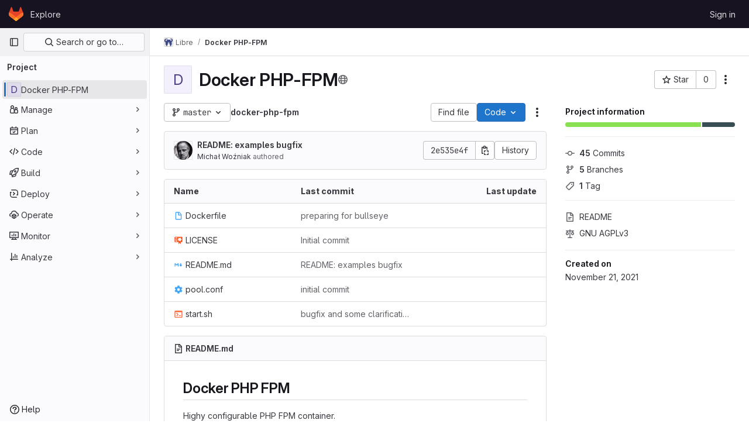

--- FILE ---
content_type: text/javascript; charset=utf-8
request_url: https://git.rys.io/assets/webpack/treeList.02add0e9.chunk.js
body_size: 82192
content:
(this.webpackJsonp=this.webpackJsonp||[]).push([[843,4,5,202],{"+FvQ":function(e,n,i){"use strict";i.d(n,"b",(function(){return a})),i.d(n,"a",(function(){return r})),i.d(n,"c",(function(){return s})),i.d(n,"d",(function(){return o}));var t=i("04nr");const a=function(e){return{endpoint:e.notesData.draftsPath,data:e}},r=function(e){return{endpoint:e.notesData.draftsPath,data:Object(t.g)(e)}},s=function(e,n){return e[n]?e[n].line_code:""},o=function(e,n){if(null===n)return!0;if("left"===n||"right"===n){const i="left"===n?"right":"left",t=e[n]&&e[n].line_code||"",a=e[i]&&e[i].line_code||"";if(t!==a||"left"===n&&t===a)return!0}return!1}},"+Ohb":function(e,n,i){var t={kind:"Document",definitions:[{kind:"OperationDefinition",operation:"query",name:{kind:"Name",value:"issueParticipants"},variableDefinitions:[{kind:"VariableDefinition",variable:{kind:"Variable",name:{kind:"Name",value:"fullPath"}},type:{kind:"NonNullType",type:{kind:"NamedType",name:{kind:"Name",value:"ID"}}},directives:[]},{kind:"VariableDefinition",variable:{kind:"Variable",name:{kind:"Name",value:"iid"}},type:{kind:"NonNullType",type:{kind:"NamedType",name:{kind:"Name",value:"String"}}},directives:[]},{kind:"VariableDefinition",variable:{kind:"Variable",name:{kind:"Name",value:"getStatus"}},type:{kind:"NamedType",name:{kind:"Name",value:"Boolean"}},defaultValue:{kind:"BooleanValue",value:!1},directives:[]}],directives:[],selectionSet:{kind:"SelectionSet",selections:[{kind:"Field",alias:{kind:"Name",value:"workspace"},name:{kind:"Name",value:"project"},arguments:[{kind:"Argument",name:{kind:"Name",value:"fullPath"},value:{kind:"Variable",name:{kind:"Name",value:"fullPath"}}}],directives:[],selectionSet:{kind:"SelectionSet",selections:[{kind:"Field",name:{kind:"Name",value:"id"},arguments:[],directives:[]},{kind:"Field",alias:{kind:"Name",value:"issuable"},name:{kind:"Name",value:"issue"},arguments:[{kind:"Argument",name:{kind:"Name",value:"iid"},value:{kind:"Variable",name:{kind:"Name",value:"iid"}}}],directives:[],selectionSet:{kind:"SelectionSet",selections:[{kind:"Field",name:{kind:"Name",value:"id"},arguments:[],directives:[]},{kind:"Field",name:{kind:"Name",value:"participants"},arguments:[],directives:[],selectionSet:{kind:"SelectionSet",selections:[{kind:"Field",name:{kind:"Name",value:"nodes"},arguments:[],directives:[],selectionSet:{kind:"SelectionSet",selections:[{kind:"FragmentSpread",name:{kind:"Name",value:"User"},directives:[]},{kind:"FragmentSpread",name:{kind:"Name",value:"UserAvailability"},directives:[{kind:"Directive",name:{kind:"Name",value:"include"},arguments:[{kind:"Argument",name:{kind:"Name",value:"if"},value:{kind:"Variable",name:{kind:"Name",value:"getStatus"}}}]}]}]}}]}}]}}]}}]}}],loc:{start:0,end:451}};t.loc.source={body:'#import "~/graphql_shared/fragments/user.fragment.graphql"\n#import "~/graphql_shared/fragments/user_availability.fragment.graphql"\n\nquery issueParticipants($fullPath: ID!, $iid: String!, $getStatus: Boolean = false) {\n  workspace: project(fullPath: $fullPath) {\n    id\n    issuable: issue(iid: $iid) {\n      id\n      participants {\n        nodes {\n          ...User\n          ...UserAvailability @include(if: $getStatus)\n        }\n      }\n    }\n  }\n}\n',name:"GraphQL request",locationOffset:{line:1,column:1}};var a={};function r(e){return e.filter((function(e){if("FragmentDefinition"!==e.kind)return!0;var n=e.name.value;return!a[n]&&(a[n]=!0,!0)}))}t.definitions=t.definitions.concat(r(i("aBoS").definitions)),t.definitions=t.definitions.concat(r(i("6u3F").definitions));var s={};function o(e,n){for(var i=0;i<e.definitions.length;i++){var t=e.definitions[i];if(t.name&&t.name.value==n)return t}}t.definitions.forEach((function(e){if(e.name){var n=new Set;!function e(n,i){if("FragmentSpread"===n.kind)i.add(n.name.value);else if("VariableDefinition"===n.kind){var t=n.type;"NamedType"===t.kind&&i.add(t.name.value)}n.selectionSet&&n.selectionSet.selections.forEach((function(n){e(n,i)})),n.variableDefinitions&&n.variableDefinitions.forEach((function(n){e(n,i)})),n.definitions&&n.definitions.forEach((function(n){e(n,i)}))}(e,n),s[e.name.value]=n}})),e.exports=t,e.exports.issueParticipants=function(e,n){var i={kind:e.kind,definitions:[o(e,n)]};e.hasOwnProperty("loc")&&(i.loc=e.loc);var t=s[n]||new Set,a=new Set,r=new Set;for(t.forEach((function(e){r.add(e)}));r.size>0;){var d=r;r=new Set,d.forEach((function(e){a.has(e)||(a.add(e),(s[e]||new Set).forEach((function(e){r.add(e)})))}))}return a.forEach((function(n){var t=o(e,n);t&&i.definitions.push(t)})),i}(t,"issueParticipants")},"+YT9":function(e,n){var i={kind:"Document",definitions:[{kind:"FragmentDefinition",name:{kind:"Name",value:"TimelogFragment"},typeCondition:{kind:"NamedType",name:{kind:"Name",value:"Timelog"}},directives:[],selectionSet:{kind:"SelectionSet",selections:[{kind:"Field",name:{kind:"Name",value:"__typename"},arguments:[],directives:[]},{kind:"Field",name:{kind:"Name",value:"id"},arguments:[],directives:[]},{kind:"Field",name:{kind:"Name",value:"timeSpent"},arguments:[],directives:[]},{kind:"Field",name:{kind:"Name",value:"user"},arguments:[],directives:[],selectionSet:{kind:"SelectionSet",selections:[{kind:"Field",name:{kind:"Name",value:"id"},arguments:[],directives:[]},{kind:"Field",name:{kind:"Name",value:"name"},arguments:[],directives:[]}]}},{kind:"Field",name:{kind:"Name",value:"spentAt"},arguments:[],directives:[]},{kind:"Field",name:{kind:"Name",value:"note"},arguments:[],directives:[],selectionSet:{kind:"SelectionSet",selections:[{kind:"Field",name:{kind:"Name",value:"id"},arguments:[],directives:[]},{kind:"Field",name:{kind:"Name",value:"body"},arguments:[],directives:[]}]}},{kind:"Field",name:{kind:"Name",value:"summary"},arguments:[],directives:[]},{kind:"Field",name:{kind:"Name",value:"userPermissions"},arguments:[],directives:[],selectionSet:{kind:"SelectionSet",selections:[{kind:"Field",name:{kind:"Name",value:"adminTimelog"},arguments:[],directives:[]}]}}]}}],loc:{start:0,end:189}};i.loc.source={body:"fragment TimelogFragment on Timelog {\n  __typename\n  id\n  timeSpent\n  user {\n    id\n    name\n  }\n  spentAt\n  note {\n    id\n    body\n  }\n  summary\n  userPermissions {\n    adminTimelog\n  }\n}\n",name:"GraphQL request",locationOffset:{line:1,column:1}};var t={};function a(e,n){for(var i=0;i<e.definitions.length;i++){var t=e.definitions[i];if(t.name&&t.name.value==n)return t}}i.definitions.forEach((function(e){if(e.name){var n=new Set;!function e(n,i){if("FragmentSpread"===n.kind)i.add(n.name.value);else if("VariableDefinition"===n.kind){var t=n.type;"NamedType"===t.kind&&i.add(t.name.value)}n.selectionSet&&n.selectionSet.selections.forEach((function(n){e(n,i)})),n.variableDefinitions&&n.variableDefinitions.forEach((function(n){e(n,i)})),n.definitions&&n.definitions.forEach((function(n){e(n,i)}))}(e,n),t[e.name.value]=n}})),e.exports=i,e.exports.TimelogFragment=function(e,n){var i={kind:e.kind,definitions:[a(e,n)]};e.hasOwnProperty("loc")&&(i.loc=e.loc);var r=t[n]||new Set,s=new Set,o=new Set;for(r.forEach((function(e){o.add(e)}));o.size>0;){var d=o;o=new Set,d.forEach((function(e){s.has(e)||(s.add(e),(t[e]||new Set).forEach((function(e){o.add(e)})))}))}return s.forEach((function(n){var t=a(e,n);t&&i.definitions.push(t)})),i}(i,"TimelogFragment")},"+gZZ":function(e,n,i){"use strict";i("E7T3"),i("NneR");var t=i("1fc5"),a=i("4lAS"),r=i("FkSe"),s=i("lHJB"),o=i("ygVz"),d=i("C83f"),l=i("8Igx"),u=i("7F3p"),c=i("Mp8J"),f=i("Q4Z+"),m=i.n(f),v=i("iM2x"),p=i("rK/1"),h=i("eImg"),k=i("sHIo"),g=i("cDk1"),b=i.n(g),S=i("jEr0"),N=i("ITU6"),y=i("h6C7"),D=i.n(y),_=i("JYQl"),E=i("uQq6"),w=i("b/FR"),T=i("s1D3"),F=i("MV2A"),O=i("/lV4"),I=i("IZAz"),j=i("Fsq/"),P=i("ZHzM"),C=i("+kWK");const A=o.a.mixin();var L={components:{UserAvatarLink:P.a,TimeagoTooltip:j.a,GlIcon:T.a,GlButton:a.a,GlLink:F.a,UserAvatarImage:C.a},directives:{GlTooltip:s.a,SafeHtml:c.a},mixins:[S.a,A],props:{commit:{type:Object,required:!0},historyUrl:{type:String,required:!1,default:""}},data:()=>({showDescription:!1}),computed:{commitDescription(){var e;return null===(e=this.commit)||void 0===e||null===(e=e.descriptionHtml)||void 0===e?void 0:e.replace(/^&#x000A;/,"")},avatarLinkAltText(){return Object(O.j)(Object(O.a)("%{username}'s avatar"),{username:this.commit.authorName})},commitId(){var e;return null===(e=this.commit)||void 0===e||null===(e=e.sha)||void 0===e?void 0:e.substr(0,8)}},methods:{toggleShowDescription(){this.showDescription=!this.showDescription},handleHistoryClick(){this.trackEvent(d.h)}},defaultAvatarUrl:I.a,safeHtmlConfig:{ADD_TAGS:["gl-emoji"]},i18n:{toggleCommitDescription:Object(O.a)("Toggle commit description"),authored:Object(O.a)("authored")}},V=i("tBpV"),x=Object(V.a)(L,(function(){var e=this,n=e._self._c;return n("div",{staticClass:"well-segment !gl-px-4 !gl-py-3"},[n("div",{staticClass:"gl-flex gl-flex-wrap gl-items-center gl-justify-between"},[n("div",{staticClass:"gl-flex gl-items-center gl-gap-3 gl-text-sm"},[e.commit.author?n("user-avatar-link",{attrs:{"link-href":e.commit.author.webPath,"img-src":e.commit.author.avatarUrl,"img-alt":e.avatarLinkAltText,"img-size":32}}):n("user-avatar-image",{attrs:{"img-src":e.commit.authorGravatar||e.$options.defaultAvatarUrl,size:32}}),e._v(" "),n("gl-link",{staticClass:"commit-row-message item-title gl-line-clamp-1 gl-whitespace-normal !gl-break-all",class:{"gl-italic":!e.commit.message},attrs:{href:e.commit.webPath}},[n("gl-icon",{attrs:{name:"commit"}}),e._v("\n        "+e._s(e.commitId)+"\n      ")],1),e._v(" "),n("timeago-tooltip",{staticClass:"gl-text-subtle",attrs:{time:e.commit.authoredDate,"tooltip-placement":"bottom"}})],1),e._v(" "),n("div",{staticClass:"gl-flex gl-items-center gl-gap-3"},[n("gl-button",{directives:[{name:"gl-tooltip",rawName:"v-gl-tooltip"}],staticClass:"text-expander",class:{open:e.showDescription},attrs:{title:e.$options.i18n.toggleCommitDescription,"aria-label":e.$options.i18n.toggleCommitDescription,selected:e.showDescription,icon:"ellipsis_h","data-testid":"text-expander"},on:{click:e.toggleShowDescription}}),e._v(" "),n("gl-button",{attrs:{size:"small","data-testid":"collapsible-commit-history",href:e.historyUrl},on:{click:e.handleHistoryClick}},[e._v("\n        "+e._s(e.__("History"))+"\n      ")])],1)]),e._v(" "),e.showDescription?n("div",{staticClass:"gl-mt-4"},[n("p",{staticClass:"commit-row-message gl-line-clamp-1 gl-whitespace-normal !gl-break-all gl-font-bold",class:{"gl-italic":!e.commit.message}},[e._v("\n      "+e._s(e.commit.titleHtml)+"\n    ")]),e._v(" "),n("div",{staticClass:"committer gl-basis-full gl-truncate gl-text-sm",attrs:{"data-testid":"committer"}},[e.commit.author?n("gl-link",{staticClass:"commit-author-link js-user-link",attrs:{href:e.commit.author.webPath}},[e._v("\n        "+e._s(e.commit.author.name))]):[e._v("\n        "+e._s(e.commit.authorName)+"\n      ")],e._v("\n      "+e._s(e.$options.i18n.authored)+"\n      "),n("timeago-tooltip",{attrs:{time:e.commit.authoredDate,"tooltip-placement":"bottom"}})],2),e._v(" "),e.commit.descriptionHtml?n("pre",{directives:[{name:"safe-html",rawName:"v-safe-html:[$options.safeHtmlConfig]",value:e.commitDescription,expression:"commitDescription",arg:e.$options.safeHtmlConfig}],staticClass:"commit-row-description gl-mb-3 gl-whitespace-pre-wrap"}):e._e()]):e._e()])}),[],!1,null,null,null).exports;const R=o.a.mixin();var q={components:{CiIcon:v.a,CommitInfo:w.a,CollapsibleCommitInfo:x,ClipboardButton:p.a,SignatureBadge:h.a,GlButtonGroup:t.a,GlButton:a.a,GlLoadingIcon:r.a},directives:{GlTooltip:s.a,SafeHtml:c.a},mixins:[S.a,Object(k.a)(),R],apollo:{projectPath:{query:D.a},commit:{query:m.a,variables(){return{projectPath:this.projectPath,ref:this.ref,refType:Object(N.a)(this.refType),path:this.currentPath.replace(/^\//,"")}},update:function(e){var n,i,t;const a=null!==(n=null===(i=e.project)||void 0===i||null===(i=i.repository)||void 0===i?void 0:i.lastCommit)&&void 0!==n?n:{},r=null==a||null===(t=a.pipelines)||void 0===t?void 0:t.edges;return{...a,pipeline:(null==r?void 0:r.length)&&r[0].node}},result(){var e;null!==(e=this.commit)&&void 0!==e&&null!==(e=e.pipeline)&&void 0!==e&&e.id&&this.$apollo.queries.commit.subscribeToMore({document:b.a,variables:{pipelineId:this.commit.pipeline.id},updateQuery(e,{subscriptionData:{data:{ciPipelineStatusUpdated:n}}}){if(n){var i;const t=structuredClone(e);return((null===(i=t.project)||void 0===i||null===(i=i.repository)||void 0===i||null===(i=i.paginatedTree)||void 0===i||null===(i=i.nodes[0])||void 0===i||null===(i=i.lastCommit)||void 0===i||null===(i=i.pipelines)||void 0===i||null===(i=i.edges[0])||void 0===i?void 0:i.node)||{}).detailedStatus=n.detailedStatus,t}return e}})},error(e){throw Object(l.a)("Unexpected error while fetching projectInfo query",e),Object(u.b)(e),e},pollInterval:3e4}},props:{currentPath:{type:String,required:!1,default:""},refType:{type:String,required:!1,default:null},historyUrl:{type:String,required:!1,default:""}},data:()=>({projectPath:"",commit:null}),computed:{isLoading(){return this.$apollo.queries.commit.loading},showCommitId(){var e;return null===(e=this.commit)||void 0===e||null===(e=e.sha)||void 0===e?void 0:e.substr(0,8)}},watch:{currentPath(){this.commit=null}},mounted(){_.a.$on(E.i,this.refetchLastCommit)},beforeDestroy(){_.a.$off(E.i,this.refetchLastCommit)},methods:{refetchLastCommit(){this.$apollo.queries.commit.refetch()},handleHistoryClick(){this.trackEvent(d.h)}}},$=Object(V.a)(q,(function(){var e=this,n=e._self._c;return e.isLoading?n("gl-loading-icon",{staticClass:"gl-m-auto gl-py-6",attrs:{size:"md",color:"dark"}}):e.commit?n("div",[n("commit-info",{staticClass:"gl-hidden sm:gl-flex",attrs:{commit:e.commit}},[n("div",{staticClass:"commit-actions gl-my-2 gl-flex gl-items-start gl-gap-3"},[e.commit.signature?n("signature-badge",{staticClass:"gl-h-7",attrs:{signature:e.commit.signature}}):e._e(),e._v(" "),e.commit.pipeline.id?n("div",{staticClass:"gl-ml-5 gl-flex gl-h-7 gl-items-center"},[n("ci-icon",{staticClass:"gl-mr-2",attrs:{status:e.commit.pipeline.detailedStatus}})],1):e._e(),e._v(" "),n("gl-button-group",{staticClass:"js-commit-sha-group gl-ml-4 gl-flex gl-items-center"},[n("gl-button",{staticClass:"gl-font-monospace dark:!gl-bg-strong",attrs:{label:"","data-testid":"last-commit-id-label"}},[e._v(e._s(e.showCommitId))]),e._v(" "),n("clipboard-button",{staticClass:"input-group-text dark:!gl-border-l-section",attrs:{text:e.commit.sha,title:e.__("Copy commit SHA")}})],1),e._v(" "),n("gl-button",{staticClass:"!gl-ml-0",attrs:{category:"secondary","data-testid":"last-commit-history",href:e.historyUrl},on:{click:e.handleHistoryClick}},[e._v("\n        "+e._s(e.__("History"))+"\n      ")])],1)]),e._v(" "),n("collapsible-commit-info",{staticClass:"gl-block !gl-border-t-0 sm:gl-hidden",attrs:{commit:e.commit,"history-url":e.historyUrl}})],1):e._e()}),[],!1,null,null,null);n.a=$.exports},"+uBb":function(e,n,i){"use strict";i.d(n,"l",(function(){return t})),i.d(n,"H",(function(){return a})),i.d(n,"m",(function(){return r})),i.d(n,"L",(function(){return s})),i.d(n,"v",(function(){return o})),i.d(n,"r",(function(){return d})),i.d(n,"s",(function(){return l})),i.d(n,"w",(function(){return u})),i.d(n,"J",(function(){return c})),i.d(n,"x",(function(){return f})),i.d(n,"o",(function(){return m})),i.d(n,"I",(function(){return v})),i.d(n,"V",(function(){return p})),i.d(n,"b",(function(){return h})),i.d(n,"a",(function(){return k})),i.d(n,"F",(function(){return g})),i.d(n,"R",(function(){return b})),i.d(n,"j",(function(){return S})),i.d(n,"T",(function(){return N})),i.d(n,"D",(function(){return y})),i.d(n,"W",(function(){return D})),i.d(n,"p",(function(){return _})),i.d(n,"t",(function(){return E})),i.d(n,"G",(function(){return w})),i.d(n,"g",(function(){return T})),i.d(n,"X",(function(){return F})),i.d(n,"e",(function(){return O})),i.d(n,"E",(function(){return I})),i.d(n,"O",(function(){return j})),i.d(n,"K",(function(){return P})),i.d(n,"N",(function(){return C})),i.d(n,"z",(function(){return A})),i.d(n,"S",(function(){return L})),i.d(n,"k",(function(){return V})),i.d(n,"i",(function(){return x})),i.d(n,"h",(function(){return R})),i.d(n,"A",(function(){return q})),i.d(n,"C",(function(){return $})),i.d(n,"q",(function(){return U})),i.d(n,"c",(function(){return M})),i.d(n,"P",(function(){return B})),i.d(n,"u",(function(){return G})),i.d(n,"M",(function(){return z})),i.d(n,"y",(function(){return H})),i.d(n,"U",(function(){return W})),i.d(n,"f",(function(){return Q})),i.d(n,"Q",(function(){return K})),i.d(n,"B",(function(){return Y})),i.d(n,"d",(function(){return Z})),i.d(n,"n",(function(){return J}));const t="SET_BASE_CONFIG",a="SET_LOADING",r="SET_BATCH_LOADING_STATE",s="SET_RETRIEVING_BATCHES",o="SET_DIFF_METADATA",d="SET_DIFF_DATA_BATCH",l="SET_DIFF_FILES",u="SET_DIFF_TREE_ENTRY",c="SET_MR_FILE_REVIEWS",f="SET_DIFF_VIEW_TYPE",m="SET_COVERAGE_DATA",v="SET_MERGE_REQUEST_DIFFS",p="TOGGLE_LINE_HAS_FORM",h="ADD_CONTEXT_LINES",k="ADD_COLLAPSED_DIFFS",g="SET_LINE_DISCUSSIONS_FOR_FILE",b="TOGGLE_FILE_DISCUSSION_EXPAND",S="REMOVE_LINE_DISCUSSIONS_FOR_FILE",N="TOGGLE_FOLDER_OPEN",y="SET_FOLDER_OPEN",D="TREE_ENTRY_DIFF_LOADING",_="SET_CURRENT_DIFF_FILE",E="SET_DIFF_FILE_VIEWED",w="SET_LINKED_FILE_HASH",T="OPEN_DIFF_FILE_COMMENT_FORM",F="UPDATE_DIFF_FILE_COMMENT_FORM",O="CLOSE_DIFF_FILE_COMMENT_FORM",I="SET_HIGHLIGHTED_ROW",j="SET_TREE_DATA",P="SET_RENDER_TREE_LIST",C="SET_SHOW_WHITESPACE",A="SET_FILE_BY_FILE",L="TOGGLE_FILE_FINDER_VISIBLE",V="REQUEST_FULL_DIFF",x="RECEIVE_FULL_DIFF_SUCCESS",R="RECEIVE_FULL_DIFF_ERROR",q="SET_FILE_COLLAPSED",$="SET_FILE_FORCED_OPEN",U="SET_CURRENT_VIEW_DIFF_FILE_LINES",M="ADD_CURRENT_VIEW_DIFF_FILE_LINES",B="TOGGLE_DIFF_FILE_RENDERING_MORE",G="SET_DIFF_FILE_VIEWER",z="SET_SHOW_SUGGEST_POPOVER",H="SET_EXPAND_ALL_DIFF_DISCUSSIONS",W="TOGGLE_LINE_DISCUSSIONS",Q="DISABLE_VIRTUAL_SCROLLING",K="TOGGLE_FILE_COMMENT_FORM",Y="SET_FILE_COMMENT_FORM",Z="ADD_DRAFT_TO_FILE",J="SET_COLLAPSED_STATE_FOR_ALL_FILES"},"//4W":function(e,n,i){var t={kind:"Document",definitions:[{kind:"OperationDefinition",operation:"query",name:{kind:"Name",value:"workspaceAutocompleteUsersSearch"},variableDefinitions:[{kind:"VariableDefinition",variable:{kind:"Variable",name:{kind:"Name",value:"search"}},type:{kind:"NonNullType",type:{kind:"NamedType",name:{kind:"Name",value:"String"}}},directives:[]},{kind:"VariableDefinition",variable:{kind:"Variable",name:{kind:"Name",value:"fullPath"}},type:{kind:"NonNullType",type:{kind:"NamedType",name:{kind:"Name",value:"ID"}}},directives:[]},{kind:"VariableDefinition",variable:{kind:"Variable",name:{kind:"Name",value:"isProject"}},type:{kind:"NamedType",name:{kind:"Name",value:"Boolean"}},defaultValue:{kind:"BooleanValue",value:!0},directives:[]}],directives:[],selectionSet:{kind:"SelectionSet",selections:[{kind:"Field",alias:{kind:"Name",value:"groupWorkspace"},name:{kind:"Name",value:"group"},arguments:[{kind:"Argument",name:{kind:"Name",value:"fullPath"},value:{kind:"Variable",name:{kind:"Name",value:"fullPath"}}}],directives:[{kind:"Directive",name:{kind:"Name",value:"skip"},arguments:[{kind:"Argument",name:{kind:"Name",value:"if"},value:{kind:"Variable",name:{kind:"Name",value:"isProject"}}}]}],selectionSet:{kind:"SelectionSet",selections:[{kind:"Field",name:{kind:"Name",value:"id"},arguments:[],directives:[]},{kind:"Field",alias:{kind:"Name",value:"users"},name:{kind:"Name",value:"autocompleteUsers"},arguments:[{kind:"Argument",name:{kind:"Name",value:"search"},value:{kind:"Variable",name:{kind:"Name",value:"search"}}}],directives:[],selectionSet:{kind:"SelectionSet",selections:[{kind:"FragmentSpread",name:{kind:"Name",value:"User"},directives:[]},{kind:"FragmentSpread",name:{kind:"Name",value:"UserAvailability"},directives:[]}]}}]}},{kind:"Field",alias:{kind:"Name",value:"workspace"},name:{kind:"Name",value:"project"},arguments:[{kind:"Argument",name:{kind:"Name",value:"fullPath"},value:{kind:"Variable",name:{kind:"Name",value:"fullPath"}}}],directives:[],selectionSet:{kind:"SelectionSet",selections:[{kind:"Field",name:{kind:"Name",value:"id"},arguments:[],directives:[]},{kind:"Field",alias:{kind:"Name",value:"users"},name:{kind:"Name",value:"autocompleteUsers"},arguments:[{kind:"Argument",name:{kind:"Name",value:"search"},value:{kind:"Variable",name:{kind:"Name",value:"search"}}}],directives:[],selectionSet:{kind:"SelectionSet",selections:[{kind:"FragmentSpread",name:{kind:"Name",value:"User"},directives:[]},{kind:"FragmentSpread",name:{kind:"Name",value:"UserAvailability"},directives:[]}]}}]}}]}}],loc:{start:0,end:552}};t.loc.source={body:'#import "../fragments/user.fragment.graphql"\n#import "~/graphql_shared/fragments/user_availability.fragment.graphql"\n\nquery workspaceAutocompleteUsersSearch(\n  $search: String!\n  $fullPath: ID!\n  $isProject: Boolean = true\n) {\n  groupWorkspace: group(fullPath: $fullPath) @skip(if: $isProject) {\n    id\n    users: autocompleteUsers(search: $search) {\n      ...User\n      ...UserAvailability\n    }\n  }\n  workspace: project(fullPath: $fullPath) {\n    id\n    users: autocompleteUsers(search: $search) {\n      ...User\n      ...UserAvailability\n    }\n  }\n}\n',name:"GraphQL request",locationOffset:{line:1,column:1}};var a={};function r(e){return e.filter((function(e){if("FragmentDefinition"!==e.kind)return!0;var n=e.name.value;return!a[n]&&(a[n]=!0,!0)}))}t.definitions=t.definitions.concat(r(i("aBoS").definitions)),t.definitions=t.definitions.concat(r(i("6u3F").definitions));var s={};function o(e,n){for(var i=0;i<e.definitions.length;i++){var t=e.definitions[i];if(t.name&&t.name.value==n)return t}}t.definitions.forEach((function(e){if(e.name){var n=new Set;!function e(n,i){if("FragmentSpread"===n.kind)i.add(n.name.value);else if("VariableDefinition"===n.kind){var t=n.type;"NamedType"===t.kind&&i.add(t.name.value)}n.selectionSet&&n.selectionSet.selections.forEach((function(n){e(n,i)})),n.variableDefinitions&&n.variableDefinitions.forEach((function(n){e(n,i)})),n.definitions&&n.definitions.forEach((function(n){e(n,i)}))}(e,n),s[e.name.value]=n}})),e.exports=t,e.exports.workspaceAutocompleteUsersSearch=function(e,n){var i={kind:e.kind,definitions:[o(e,n)]};e.hasOwnProperty("loc")&&(i.loc=e.loc);var t=s[n]||new Set,a=new Set,r=new Set;for(t.forEach((function(e){r.add(e)}));r.size>0;){var d=r;r=new Set,d.forEach((function(e){a.has(e)||(a.add(e),(s[e]||new Set).forEach((function(e){r.add(e)})))}))}return a.forEach((function(n){var t=o(e,n);t&&i.definitions.push(t)})),i}(t,"workspaceAutocompleteUsersSearch")},"/ode":function(e,n,i){"use strict";i.d(n,"a",(function(){return _}));var t=i("G3fq"),a=i.n(t),r=i("d+lS"),s=i.n(r),o=(i("B++/"),i("z6RN"),i("47t/"),i("v2fZ"),i("RFHG"),i("xuo1"),i("3UXl"),i("iyoE"),i("86Lb"),i("UezY"),i("hG7+"),i("++os"),i("whUo"),i("ZzK0"),i("BzOf"),i("eVUo")),d=i("EmJ/"),l=i.n(d),u=i("KlFr"),c=i("NmEs"),f=i("tDP3"),m=i("nc9B"),v=i("jlnU"),p=i("5yoc"),h=i("2ibD"),k=i("1OWu"),g=i("/lV4");const b="transitionend webkitTransitionEnd oTransitionEnd MSTransitionEnd",S=/(?:, and | and |, )/,N={activity:"Activity",people:"People",nature:"Nature",food:"Food",travel:"Travel",objects:"Objects",symbols:"Symbols",flags:"Flags"};class y{constructor(e){this.emoji=e,this.eventListeners=[],this.toggleButtonSelector=".js-add-award",this.menuClass="js-award-emoji-menu"}bindEvents(){var e=this;const n=this.targetContainerEl?l()(this.targetContainerEl):l()(document);this.registerEventListener("one",n,"mouseenter focus",this.toggleButtonSelector,"mouseenter focus",(function(){0===l()("."+e.menuClass).length&&requestAnimationFrame((function(){e.createEmojiMenu()}))})),this.registerEventListener("on",n,"click",this.toggleButtonSelector,(function(n){n.stopPropagation(),n.preventDefault(),e.showEmojiMenu(l()(n.currentTarget))})),this.registerEventListener("on",l()("html"),"click",(function(n){l()(n.target).closest("."+e.menuClass).length||(l()(".js-awards-block.current").removeClass("current"),l()("."+e.menuClass).is(":visible")&&(l()(e.toggleButtonSelector+".is-active").removeClass("is-active"),e.hideMenuElement(l()("."+e.menuClass))))}));const i=`.js-awards-block .js-emoji-btn, .${this.menuClass} .js-emoji-btn`;this.registerEventListener("on",n,"click",i,(function(n){n.preventDefault();const i=l()(n.currentTarget),t=i.find("gl-emoji"),a=i.find(".icon"),r=(t.length?t:a).data("name");i.closest(".js-awards-block").addClass("current"),e.addAward(e.getVotesBlock(),e.getAwardUrl(),r)}))}registerEventListener(e="on",n,...i){n[e].call(n,...i),this.eventListeners.push({element:n,args:i})}showEmojiMenu(e){var n=this;e.hasClass("js-note-emoji")?e.closest(".note").find(".js-awards-block").addClass("current"):e.closest(".js-awards-block").addClass("current");const i=l()("."+this.menuClass);i.length?i.is(".is-visible")?(e.removeClass("is-active"),this.hideMenuElement(i),l()(".js-emoji-menu-search").blur()):(e.addClass("is-active"),this.positionMenu(i,e),this.showMenuElement(i),l()(".js-emoji-menu-search").focus()):(e.addClass("is-loading is-active"),this.createEmojiMenu((function(){const i=l()("."+n.menuClass);return e.removeClass("is-loading"),n.positionMenu(i,e),setTimeout((function(){n.showMenuElement(i),l()(".js-emoji-menu-search").focus()}),200)})))}createEmojiMenu(e){if(this.isCreatingEmojiMenu)return;this.isCreatingEmojiMenu=!0;const n=this.emoji.getEmojiCategoryMap(),i=Object.keys(n)[0],t=n[i],a=this.renderCategory(N[i],t),r=this.getFrequentlyUsedEmojis();let s="";r.length>0&&(s=this.renderCategory("Frequently used",r,{frequentEmojis:!0}));const o=`\n      <div class="emoji-menu ${this.menuClass}">\n        <input type="text" name="emoji-menu-search" value="" class="js-emoji-menu-search emoji-search search-input form-control" placeholder="Search emoji" />\n\n        <div class="emoji-menu-content">\n          ${s}\n          ${a}\n        </div>\n      </div>\n    `;(this.targetContainerEl?this.targetContainerEl:document.body).insertAdjacentHTML("beforeend",o),this.addRemainingEmojiMenuCategories(),this.setupSearch(),e&&e()}addRemainingEmojiMenuCategories(){var e=this;if(this.isAddingRemainingEmojiMenuCategories)return;this.isAddingRemainingEmojiMenuCategories=!0;const n=this.emoji.getEmojiCategoryMap(),i=document.querySelector("."+this.menuClass),t=i.querySelector(".emoji-menu-content");Object.keys(n).slice(1).reduce((function(i,a){return i.then((function(){return new Promise((function(i){const r=n[a],s=e.renderCategory(N[a],r);requestAnimationFrame((function(){t.insertAdjacentHTML("beforeend",s),i()}))}))}))}),Promise.resolve()).then((function(){i&&i.dispatchEvent(new CustomEvent("build-emoji-menu-finish"))})).catch((function(e){throw t.insertAdjacentHTML("beforeend","<p>We encountered an error while adding the remaining categories</p>"),new Error("Error occurred in addRemainingEmojiMenuCategories: "+e.message)}))}renderCategory(e,n,i={}){var t=this;return`\n      <h5 class="emoji-menu-title">\n        ${a()(e)}\n      </h5>\n      <ul class="clearfix emoji-menu-list ${i.frequentEmojis?"frequent-emojis":""}">\n        ${n.map((function(e){return`\n          <li class="emoji-menu-list-item">\n            <button class="emoji-menu-btn text-center js-emoji-btn" type="button">\n              ${t.emoji.glEmojiTag(e,{sprite:!0})}\n            </button>\n          </li>\n        `})).join("\n")}\n      </ul>\n    `}positionMenu(e,n){if(this.targetContainerEl)return e.css({top:n.outerHeight()+"px"});const i=n.data("position"),t={top:n.offset().top+n.outerHeight()+"px"};return"xs"===o.a.getBreakpointSize()||"sm"===o.a.getBreakpointSize()?t.left="5%":"right"===i?(t.left=n.offset().left-e.outerWidth()+20+"px",e.addClass("is-aligned-right")):(t.left=n.offset().left+"px",e.removeClass("is-aligned-right")),e.css(t)}addAward(e,n,i,t){var a=this;const r=e.closest(".js-noteable-awards").length;if(Object(k.h)()&&!r){const n=e.attr("id").replace("note_","");this.hideMenuElement(l()("."+this.menuClass)),l()(this.toggleButtonSelector+".is-active").removeClass("is-active");const t=new CustomEvent("toggleAward",{detail:{awardName:i,noteId:n}});document.querySelector(".js-vue-notes-event").dispatchEvent(t)}const s=this.emoji.normalizeEmojiName(i),o=this.findEmojiIcon(e,s).closest("button");return this.postEmoji(o,n,s,(function(){return a.addAwardToEmojiBar(e,s),"function"==typeof t?t():void 0})),this.hideMenuElement(l()("."+this.menuClass)),l()(this.toggleButtonSelector+".is-active").removeClass("is-active")}addAwardToEmojiBar(e,n){this.addEmojiToFrequentlyUsedList(n);const i=this.emoji.normalizeEmojiName(n),t=this.findEmojiIcon(e,i).closest("button");if(t.length>0)if(this.isActive(t))this.decrementCounter(t,i);else{const n=t.find(".js-counter");n.text(parseInt(n.text(),10)+1),t.addClass("active"),this.addYouToUserList(e,i),this.animateEmoji(t)}else e.removeClass("hidden"),this.createEmoji(e,i)}getVotesBlock(){if(Object(k.h)()){const e=l()(this.toggleButtonSelector+".is-active").closest(".note.timeline-entry");if(e.length)return e}const e=l()(".js-awards-block.current");let n=e;return 0===e.length&&(n=l()(".js-awards-block").eq(0)),n}getAwardUrl(){return this.getVotesBlock().data("awardUrl")}isActive(e){return e.hasClass("active")}decrementCounter(e,n){const i=l()(".js-counter",e),t=parseInt(i.text(),10);return t>1?(i.text(t-1),this.removeYouFromUserList(e)):n===p.i||n===p.h?(Object(m.b)(e),i.text("0"),this.removeYouFromUserList(e),e.parents(".note").length&&this.removeEmoji(e)):this.removeEmoji(e),e.removeClass("active")}removeEmoji(e){Object(m.b)(e),e.remove();const n=this.getVotesBlock();0===n.find(".js-emoji-btn").length&&n.addClass("hidden")}getAwardTooltip(e){return e.attr("data-original-title")||e.attr("data-title")||""}toSentence(e){let n;return n=e.length<=2?e.join(" and "):`${e.slice(0,-1).join(", ")}, and ${e[e.length-1]}`,n}removeYouFromUserList(e){const n=e,i=this.getAwardTooltip(n).split(S);return i.splice(i.indexOf("You"),1),n.closest(".js-emoji-btn").removeData("title").removeAttr("data-title").removeAttr("data-original-title").attr("title",this.toSentence(i)),Object(m.c)(n),n}addYouToUserList(e,n){const i=this.findEmojiIcon(e,n).closest("button"),t=this.getAwardTooltip(i);let a=[];return t&&(a=t.trim().split(S)),a.unshift("You"),i.attr("title",this.toSentence(a)),Object(m.c)(i),i}createAwardButtonForVotesBlock(e,n){const i=`\n      <button class="gl-button btn btn-default award-control js-emoji-btn has-tooltip active" title="You">\n        ${this.emoji.glEmojiTag(n)}\n        <span class="award-control-text js-counter">1</span>\n      </button>\n    `,t=l()(i);t.insertBefore(e.find(".js-award-holder")).find(".emoji-icon").data("name",n),this.animateEmoji(t),e.removeClass("current")}animateEmoji(e){e.addClass("pulse animated once short"),this.registerEventListener("on",e,"animationend webkitAnimationEnd MSAnimationEnd oAnimationEnd",(function(e){l()(e.currentTarget).removeClass("pulse animated once short")}))}createEmoji(e,n){var i=this;l()("."+this.menuClass).length&&this.createAwardButtonForVotesBlock(e,n),this.createEmojiMenu((function(){i.createAwardButtonForVotesBlock(e,n)}))}postEmoji(e,n,i,t){h.a.post(n,{name:i}).then((function({data:e}){e.ok&&t()})).catch((function(){return Object(v.createAlert)({message:Object(g.a)("Something went wrong on our end.")})}))}findEmojiIcon(e,n){return e.find(`.js-emoji-btn [data-name="${n}"]`)}scrollToAwards(){Object(c.M)(".awards",{offset:-110})}addEmojiToFrequentlyUsedList(e){this.emoji.isEmojiNameValid(e)&&(this.frequentlyUsedEmojis=s()(this.getFrequentlyUsedEmojis().concat(e)),localStorage.setItem(p.j,this.frequentlyUsedEmojis.join(",")))}getFrequentlyUsedEmojis(){var e=this;return this.frequentlyUsedEmojis||function(){const n=s()((localStorage.getItem(p.j)||"").split(","));return e.frequentlyUsedEmojis=n.filter((function(n){return e.emoji.isEmojiNameValid(n)})),e.frequentlyUsedEmojis}()}setupSearch(){var e=this;const n=l()(".js-emoji-menu-search");this.registerEventListener("on",n,"input",(function(n){const i=l()(n.target).val().trim();e.searchEmojis(i)}));const i=l()("."+this.menuClass);this.registerEventListener("on",i,b,(function(n){n.target===n.currentTarget&&e.searchEmojis("")}))}searchEmojis(e){if(l()(".js-emoji-menu-search").val(e),l()("ul.emoji-menu-search, h5.emoji-search-title").remove(),e.length>0){const n=l()('<h5 class="emoji-search-title"/>').text("Search results"),i=this.findMatchingEmojiElements(e).show(),t=l()("<ul>").addClass("emoji-menu-list emoji-menu-search").append(i);l()(".emoji-menu-content ul, .emoji-menu-content h5").hide(),l()(".emoji-menu-content").append(n).append(t)}else l()(".emoji-menu-content").children().show()}getEmojiScore(e,n){const i=l()(n).find("[data-name]").get(0),t=e.filter((function(e){return e.emoji.name===i.dataset.name}))[0];return i.dataset.score=t.score,t.score}sortEmojiElements(e,n){var i=this;const t=new WeakMap;return n.sort((function(n,a){let r=t.get(n),s=t.get(a);return r||(r=i.getEmojiScore(e,n),t.set(n,r)),s||(s=i.getEmojiScore(e,a),t.set(a,s)),r-s}))}findMatchingEmojiElements(e){const n=this.emoji.searchEmoji(e).map((function(e){return{...e,score:Object(u.a)(e.emoji.name,e.score)}})),i=n.map((function(e){return e.emoji.name})),t=l()(".emoji-menu-list:not(.frequent-emojis) [data-name]").filter((function(e,n){return i.indexOf(n.dataset.name)>=0}));return this.sortEmojiElements(n,t.closest("li").clone())}showMenuElement(e){return e.addClass("is-rendered"),Promise.resolve().then((function(){return e.addClass("is-visible")}))}hideMenuElement(e){e.on(b,(function(n){n.currentTarget===n.target&&e.removeClass("is-rendered").off(b)})),e.removeClass("is-visible")}destroy(){this.eventListeners.forEach((function(e){e.element.off.call(e.element,...e.args)})),l()("."+this.menuClass).remove()}}let D=null;function _(e=!1){return D&&!e||(D=f.initEmojiMap().then((function(){const e=new y(f);return e.bindEvents(),e}))),D}},"04nr":function(e,n,i){"use strict";i.d(n,"n",(function(){return b})),i.d(n,"d",(function(){return S})),i.d(n,"g",(function(){return N})),i.d(n,"h",(function(){return y})),i.d(n,"i",(function(){return _})),i.d(n,"r",(function(){return E})),i.d(n,"b",(function(){return w})),i.d(n,"a",(function(){return T})),i.d(n,"s",(function(){return F})),i.d(n,"q",(function(){return P})),i.d(n,"p",(function(){return L})),i.d(n,"f",(function(){return V})),i.d(n,"k",(function(){return x})),i.d(n,"e",(function(){return R})),i.d(n,"c",(function(){return q})),i.d(n,"j",(function(){return $})),i.d(n,"t",(function(){return U})),i.d(n,"l",(function(){return M})),i.d(n,"o",(function(){return B})),i.d(n,"m",(function(){return G}));var t=i("VNnR"),a=i.n(t),r=i("Ur9C"),s=i.n(r),o=(i("v2fZ"),i("B++/"),i("z6RN"),i("47t/"),i("3UXl"),i("iyoE"),i("ZzK0"),i("BzOf"),i("RFHG"),i("xuo1"),i("aFm2"),i("R9qC"),i("UezY"),i("hG7+"),i("BAGK")),d=i("pIt4"),l=i("Gtn5"),u=i("LlB7");const c=function(e){return["new","new-nonewline"].includes(e.type)},f=function(e){return["old","old-nonewline"].includes(e.type)},m=function(e){return!e.type},v=function(e){return["match",d.E,"new-nonewline","old-nonewline"].includes(e.type)},p=function(e){return[d.e,d.f].includes(e.type)},h=function(e){return e.type===d.d},k=function(e){return e.type===d.g},g=function(e){return e.type===d.h},b=function(e,n){let i=null,t=-1;const a=[];let r=0;for(let s=0,o=e.length,l=0;s<o;s+=1){const o=e[s];if(o.chunk=r,v(o)&&o.type!==d.E&&(r+=1),f(o)||k(o)||n)a.push({[d.O]:o,[d.P]:null}),null===i&&(i=l),l+=1;else if(c(o)||g(o))if(null!==i){a[i].right=o;const e=i+1;i=e<l?e:null}else a.push({[d.O]:null,[d.P]:o}),i=null,l+=1;else(v(o)||m(o)||p(o)||h(o)&&n)&&(t<=0?(a.push({[d.O]:o,[d.P]:!n&&o}),!n&&p(o)&&(t=l),i=null,l+=1):(a[t][d.P]=o,t=-1))}return a};function S(e,n,i="file_hash"){return e.find((function(e){return e[i]===n}))}function N(e){const{commit:n,note:i,noteableType:t,noteableData:a,diffFile:r,noteTargetLine:s,diffViewType:o,linePosition:l,positionType:u,lineRange:c,showWhitespace:f}=e,m=JSON.stringify({base_sha:r.diff_refs.base_sha,start_sha:r.diff_refs.start_sha,head_sha:r.diff_refs.head_sha,old_path:r.old_path,new_path:r.new_path,position_type:u||d.hb,old_line:s?s.old_line:null,new_line:s?s.new_line:null,x:e.x,y:e.y,width:e.width,height:e.height,line_range:c,ignore_whitespace_change:!r.whitespaceOnlyChange&&!f});return{view:o,line_type:l===d.P?d.W:d.Z,merge_request_diff_head_sha:r.diff_refs.head_sha,in_reply_to_discussion_id:"",note_project_id:"",target_type:a.targetType,target_id:a.id,return_discussion:!0,note:{note:i,position:m,noteable_type:t,noteable_id:a.id,commit_id:n&&n.id,type:r.diff_refs.start_sha&&r.diff_refs.head_sha?d.r:d.L,line_code:s?s.line_code:null}}}function y(e){const n=N(e);return{endpoint:e.noteableData.create_note_path,data:n}}const D=function(e,n){const{oldLineNumber:i,newLineNumber:t}=n;return e.findIndex((function(e){return e.old_line===i&&e.new_line===t}))},_=function(e,n){return D(e[d.J],n)};function E(e,n,i){const t=D(e[d.J],n),a=i?1:-1;t>-1&&e[d.J].splice(t+a,1)}function w(e,n,i,t,a){const{oldLineNumber:r,newLineNumber:s}=n,o=e.length;let l=-1;const u=e.map((function(e,n){return e.type===d.Q?l=n:Object.assign(e,{old_line:i?r+n+1:r+n-o,new_line:i?s+n+1:s+n-o}),e}));if(l>-1){const e=u[l];let n;n=t?a:i?u[l-1]:u[l+1],Object.assign(e,{meta_data:{old_pos:n.old_line,new_pos:n.new_line}})}return u}function T(e){!function(e){const{inlineLines:n,contextLines:i,lineNumbers:t,isExpandDown:a}=e,r=a?1:0;if(!a&&e.bottom)n.push(...i);else{const e=D(n,t);n.splice(e+r,0,...i)}}(e)}function F(e={}){delete e.text;const n={...e};if(e.rich_text){const i=n.rich_text.charAt(0);" "!==i&&"+"!==i&&"-"!==i||(n.rich_text=e.rich_text.substring(1))}return n}function O(e,n){const i=e[d.J],t=!i.length;return{...e,[d.J]:t?n[d.J]:i,parallel_diff_lines:null,collapsed:n.collapsed}}function I(e){const n=!e[d.J];return Object.assign(e,{[d.J]:n?[]:e[d.J],parallel_diff_lines:null}),e}function j(e,n){const i={brokenSymlink:n.brokenSymlink,brokenLineCode:!e.line_code,fileOnlyMoved:n.renamed_file&&0===n.added_lines&&0===n.removed_lines};var t;e.alreadyPrepared||Object.assign(e,{commentsDisabled:Boolean(i.brokenSymlink||i.fileOnlyMoved||i.brokenLineCode),rich_text:(t=e.rich_text,t?t.replace(/^[+ -]/,""):void 0),discussionsExpanded:!1,discussions:[],hasForm:!1,text:void 0,alreadyPrepared:!0,problems:i})}function P({line:e,diffFile:n,index:i=0}){const t=i+1,a={...e,line_code:`${n.file_hash}_${t}_${t}`,new_line:t,old_line:t};return j(a,n),a}function C(e){return e[d.J].forEach((function(n){return j(n,e)})),e}function A(e){var n;return Object.assign(e,{isShowingFullFile:!1,isLoadingFullFile:!1,discussions:[],renderingLines:!1,whitespaceOnlyChange:null===(n=e.viewer)||void 0===n?void 0:n.whitespace_only}),e}function L({diff:e,priorFiles:n=[],meta:i=!1,updatePosition:t=!1}){const a=[function(e,n,t){return Object(l.i)({file:e,index:n,allFiles:t,meta:i})},I,C,A];return function(e,n){const i=e.reduce((function(e,i){const t=function(e){return`${e.content_sha}-${e.file_hash}`}(i);if(n&&t in e){const n=e[t];return delete e[t],{...e,[t]:n}}return{...e,[t]:e[t]?O(e[t],i):i}}),{});return Object.values(i)}([...n,...(e.diff_files||[]).map((function(e,n,i){return a.reduce((function(e,t){return t(e,n,i)}),e)}))],t)}function V(e){return e.reduce((function(e,n){return n[d.J].forEach((function(i){e.push({file:n,line:i})})),e}),[]).reduce((function(e,{file:n,line:i}){return i.line_code&&(e[i.line_code]={base_sha:n.diff_refs.base_sha,head_sha:n.diff_refs.head_sha,start_sha:n.diff_refs.start_sha,new_path:n.new_path,old_path:n.old_path,old_line:i.old_line,new_line:i.new_line,line_range:null,line_code:i.line_code,position_type:"text"}),e}),{})}function x({discussion:e,diffPosition:n,latestDiff:i}){if(!n)return!1;const{line_code:t,...r}=n,{line_range:s,...o}=r;if(e.original_position&&e.position){const n=function(e){const{line_range:n,...i}=e;return i};return[e.original_position,e.position,...e.positions||[]].map(n).some((function(e){return a()(e,o)}))}return i&&e.active&&t===e.line_code}const R=function(e){var n,i;const t=Object.keys(o.f).find((function(n){return e[n+"_file"]}));return o.f[t]||(null===(n=e.viewer)||void 0===n?void 0:n.name)===o.h.mode_changed&&o.h.mode_changed||(null===(i=e.viewer)||void 0===i?void 0:i.name)===o.h.no_preview&&o.h.no_preview||o.f.replaced},q=function({diffLines:e,data:n,typeKey:i,oldLineKey:t,newLineKey:a,mapLine:r}){const o=n.length,d=[];for(let l=0,u=e.length;l<u;l+=1){const u=e[l];if("match"===s()(i)(u)){const i=e[l-1],u=e[l+1],c=s()(a),f=c(i)||0,m=c(u)-1||o;d.push(...n.slice(f,m).map((function(e,n){return r({line:Object.assign(e,{hasForm:!1,discussions:[]}),oldLine:(s()(t)(i)||0)+n+1,newLine:(c(i)||0)+n+1})})))}else d.push(u)}return d},$=function(e){return requestIdleCallback(e)};const U=function(e,n,i){(function(e,n){return e[d.J].filter((function(e){return e.line_code===n}))})(e,n).forEach(i)};function M(e=""){return e.replace(/^#/,"").startsWith("note")}function B(e="",n=""){const i=e.replace(/^#/,""),t=M(i),a=Object(u.a)({input:i});let r=a;return t&&n?r=n:!function(e=""){return e.replace(/^#/,"").startsWith("diff-content")}(i)?a&&!t||(r=null):r=i.replace("diff-content-",""),r}function G({priorEntries:e,loadedFiles:n}){const i={...e};return n.forEach((function(e){const n=i[e.new_path];n&&(n.diffLoaded=!0,n.diffLoading=!1)})),i}},"0B+q":function(e,n,i){var t={kind:"Document",definitions:[{kind:"OperationDefinition",operation:"query",name:{kind:"Name",value:"epicLabels"},variableDefinitions:[{kind:"VariableDefinition",variable:{kind:"Variable",name:{kind:"Name",value:"fullPath"}},type:{kind:"NonNullType",type:{kind:"NamedType",name:{kind:"Name",value:"ID"}}},directives:[]},{kind:"VariableDefinition",variable:{kind:"Variable",name:{kind:"Name",value:"iid"}},type:{kind:"NamedType",name:{kind:"Name",value:"ID"}},directives:[]}],directives:[],selectionSet:{kind:"SelectionSet",selections:[{kind:"Field",alias:{kind:"Name",value:"workspace"},name:{kind:"Name",value:"group"},arguments:[{kind:"Argument",name:{kind:"Name",value:"fullPath"},value:{kind:"Variable",name:{kind:"Name",value:"fullPath"}}}],directives:[],selectionSet:{kind:"SelectionSet",selections:[{kind:"Field",name:{kind:"Name",value:"id"},arguments:[],directives:[]},{kind:"Field",alias:{kind:"Name",value:"issuable"},name:{kind:"Name",value:"epic"},arguments:[{kind:"Argument",name:{kind:"Name",value:"iid"},value:{kind:"Variable",name:{kind:"Name",value:"iid"}}}],directives:[],selectionSet:{kind:"SelectionSet",selections:[{kind:"Field",name:{kind:"Name",value:"id"},arguments:[],directives:[]},{kind:"Field",name:{kind:"Name",value:"labels"},arguments:[],directives:[],selectionSet:{kind:"SelectionSet",selections:[{kind:"Field",name:{kind:"Name",value:"nodes"},arguments:[],directives:[],selectionSet:{kind:"SelectionSet",selections:[{kind:"FragmentSpread",name:{kind:"Name",value:"Label"},directives:[]}]}}]}}]}}]}}]}}],loc:{start:0,end:276}};t.loc.source={body:'#import "~/graphql_shared/fragments/label.fragment.graphql"\n\nquery epicLabels($fullPath: ID!, $iid: ID) {\n  workspace: group(fullPath: $fullPath) {\n    id\n    issuable: epic(iid: $iid) {\n      id\n      labels {\n        nodes {\n          ...Label\n        }\n      }\n    }\n  }\n}\n',name:"GraphQL request",locationOffset:{line:1,column:1}};var a={};t.definitions=t.definitions.concat(i("30z/").definitions.filter((function(e){if("FragmentDefinition"!==e.kind)return!0;var n=e.name.value;return!a[n]&&(a[n]=!0,!0)})));var r={};function s(e,n){for(var i=0;i<e.definitions.length;i++){var t=e.definitions[i];if(t.name&&t.name.value==n)return t}}t.definitions.forEach((function(e){if(e.name){var n=new Set;!function e(n,i){if("FragmentSpread"===n.kind)i.add(n.name.value);else if("VariableDefinition"===n.kind){var t=n.type;"NamedType"===t.kind&&i.add(t.name.value)}n.selectionSet&&n.selectionSet.selections.forEach((function(n){e(n,i)})),n.variableDefinitions&&n.variableDefinitions.forEach((function(n){e(n,i)})),n.definitions&&n.definitions.forEach((function(n){e(n,i)}))}(e,n),r[e.name.value]=n}})),e.exports=t,e.exports.epicLabels=function(e,n){var i={kind:e.kind,definitions:[s(e,n)]};e.hasOwnProperty("loc")&&(i.loc=e.loc);var t=r[n]||new Set,a=new Set,o=new Set;for(t.forEach((function(e){o.add(e)}));o.size>0;){var d=o;o=new Set,d.forEach((function(e){a.has(e)||(a.add(e),(r[e]||new Set).forEach((function(e){o.add(e)})))}))}return a.forEach((function(n){var t=s(e,n);t&&i.definitions.push(t)})),i}(t,"epicLabels")},"1ojm":function(e,n){var i={kind:"Document",definitions:[{kind:"FragmentDefinition",name:{kind:"Name",value:"MilestoneFragment"},typeCondition:{kind:"NamedType",name:{kind:"Name",value:"Milestone"}},directives:[],selectionSet:{kind:"SelectionSet",selections:[{kind:"Field",name:{kind:"Name",value:"id"},arguments:[],directives:[]},{kind:"Field",name:{kind:"Name",value:"title"},arguments:[],directives:[]},{kind:"Field",alias:{kind:"Name",value:"webUrl"},name:{kind:"Name",value:"webPath"},arguments:[],directives:[]},{kind:"Field",name:{kind:"Name",value:"dueDate"},arguments:[],directives:[]},{kind:"Field",name:{kind:"Name",value:"expired"},arguments:[],directives:[]}]}}],loc:{start:0,end:95}};i.loc.source={body:"fragment MilestoneFragment on Milestone {\n  id\n  title\n  webUrl: webPath\n  dueDate\n  expired\n}\n",name:"GraphQL request",locationOffset:{line:1,column:1}};var t={};function a(e,n){for(var i=0;i<e.definitions.length;i++){var t=e.definitions[i];if(t.name&&t.name.value==n)return t}}i.definitions.forEach((function(e){if(e.name){var n=new Set;!function e(n,i){if("FragmentSpread"===n.kind)i.add(n.name.value);else if("VariableDefinition"===n.kind){var t=n.type;"NamedType"===t.kind&&i.add(t.name.value)}n.selectionSet&&n.selectionSet.selections.forEach((function(n){e(n,i)})),n.variableDefinitions&&n.variableDefinitions.forEach((function(n){e(n,i)})),n.definitions&&n.definitions.forEach((function(n){e(n,i)}))}(e,n),t[e.name.value]=n}})),e.exports=i,e.exports.MilestoneFragment=function(e,n){var i={kind:e.kind,definitions:[a(e,n)]};e.hasOwnProperty("loc")&&(i.loc=e.loc);var r=t[n]||new Set,s=new Set,o=new Set;for(r.forEach((function(e){o.add(e)}));o.size>0;){var d=o;o=new Set,d.forEach((function(e){s.has(e)||(s.add(e),(t[e]||new Set).forEach((function(e){o.add(e)})))}))}return s.forEach((function(n){var t=a(e,n);t&&i.definitions.push(t)})),i}(i,"MilestoneFragment")},"1p8p":function(e,n,i){"use strict";var t=i("2ibD");n.a={createNewDraft(e,n){const i={...n,draft_note:n.note};return delete i.note,t.a.post(e,i)},deleteDraft:(e,n)=>t.a.delete(`${e}/${n}`),publishDraft:(e,n)=>t.a.post(e,{id:n}),addDraftToDiscussion:(e,n)=>t.a.post(e,n),fetchDrafts:e=>t.a.get(e),publish:(e,n)=>t.a.post(e,n),discard:e=>t.a.delete(e),update:(e,{draftId:n,note:i,resolveDiscussion:a,position:r})=>t.a.put(`${e}/${n}`,{draft_note:{note:i,resolve_discussion:a,position:r}})}},"2LvB":function(e,n){var i={kind:"Document",definitions:[{kind:"OperationDefinition",operation:"mutation",name:{kind:"Name",value:"issuableTodoMarkDone"},variableDefinitions:[{kind:"VariableDefinition",variable:{kind:"Variable",name:{kind:"Name",value:"input"}},type:{kind:"NonNullType",type:{kind:"NamedType",name:{kind:"Name",value:"TodoMarkDoneInput"}}},directives:[]}],directives:[],selectionSet:{kind:"SelectionSet",selections:[{kind:"Field",alias:{kind:"Name",value:"todoMutation"},name:{kind:"Name",value:"todoMarkDone"},arguments:[{kind:"Argument",name:{kind:"Name",value:"input"},value:{kind:"Variable",name:{kind:"Name",value:"input"}}}],directives:[],selectionSet:{kind:"SelectionSet",selections:[{kind:"Field",name:{kind:"Name",value:"todo"},arguments:[],directives:[],selectionSet:{kind:"SelectionSet",selections:[{kind:"Field",name:{kind:"Name",value:"id"},arguments:[],directives:[]}]}},{kind:"Field",name:{kind:"Name",value:"errors"},arguments:[],directives:[]}]}}]}}],loc:{start:0,end:149}};i.loc.source={body:"mutation issuableTodoMarkDone($input: TodoMarkDoneInput!) {\n  todoMutation: todoMarkDone(input: $input) {\n    todo {\n      id\n    }\n    errors\n  }\n}\n",name:"GraphQL request",locationOffset:{line:1,column:1}};var t={};function a(e,n){for(var i=0;i<e.definitions.length;i++){var t=e.definitions[i];if(t.name&&t.name.value==n)return t}}i.definitions.forEach((function(e){if(e.name){var n=new Set;!function e(n,i){if("FragmentSpread"===n.kind)i.add(n.name.value);else if("VariableDefinition"===n.kind){var t=n.type;"NamedType"===t.kind&&i.add(t.name.value)}n.selectionSet&&n.selectionSet.selections.forEach((function(n){e(n,i)})),n.variableDefinitions&&n.variableDefinitions.forEach((function(n){e(n,i)})),n.definitions&&n.definitions.forEach((function(n){e(n,i)}))}(e,n),t[e.name.value]=n}})),e.exports=i,e.exports.issuableTodoMarkDone=function(e,n){var i={kind:e.kind,definitions:[a(e,n)]};e.hasOwnProperty("loc")&&(i.loc=e.loc);var r=t[n]||new Set,s=new Set,o=new Set;for(r.forEach((function(e){o.add(e)}));o.size>0;){var d=o;o=new Set,d.forEach((function(e){s.has(e)||(s.add(e),(t[e]||new Set).forEach((function(e){o.add(e)})))}))}return s.forEach((function(n){var t=a(e,n);t&&i.definitions.push(t)})),i}(i,"issuableTodoMarkDone")},"2kmU":function(e,n){var i={kind:"Document",definitions:[{kind:"OperationDefinition",operation:"mutation",name:{kind:"Name",value:"updateIssuableConfidential"},variableDefinitions:[{kind:"VariableDefinition",variable:{kind:"Variable",name:{kind:"Name",value:"input"}},type:{kind:"NonNullType",type:{kind:"NamedType",name:{kind:"Name",value:"UpdateEpicInput"}}},directives:[]}],directives:[],selectionSet:{kind:"SelectionSet",selections:[{kind:"Field",alias:{kind:"Name",value:"issuableSetConfidential"},name:{kind:"Name",value:"updateEpic"},arguments:[{kind:"Argument",name:{kind:"Name",value:"input"},value:{kind:"Variable",name:{kind:"Name",value:"input"}}}],directives:[],selectionSet:{kind:"SelectionSet",selections:[{kind:"Field",alias:{kind:"Name",value:"issuable"},name:{kind:"Name",value:"epic"},arguments:[],directives:[],selectionSet:{kind:"SelectionSet",selections:[{kind:"Field",name:{kind:"Name",value:"id"},arguments:[],directives:[]},{kind:"Field",name:{kind:"Name",value:"confidential"},arguments:[],directives:[]}]}},{kind:"Field",name:{kind:"Name",value:"errors"},arguments:[],directives:[]}]}}]}}],loc:{start:0,end:191}};i.loc.source={body:"mutation updateIssuableConfidential($input: UpdateEpicInput!) {\n  issuableSetConfidential: updateEpic(input: $input) {\n    issuable: epic {\n      id\n      confidential\n    }\n    errors\n  }\n}\n",name:"GraphQL request",locationOffset:{line:1,column:1}};var t={};function a(e,n){for(var i=0;i<e.definitions.length;i++){var t=e.definitions[i];if(t.name&&t.name.value==n)return t}}i.definitions.forEach((function(e){if(e.name){var n=new Set;!function e(n,i){if("FragmentSpread"===n.kind)i.add(n.name.value);else if("VariableDefinition"===n.kind){var t=n.type;"NamedType"===t.kind&&i.add(t.name.value)}n.selectionSet&&n.selectionSet.selections.forEach((function(n){e(n,i)})),n.variableDefinitions&&n.variableDefinitions.forEach((function(n){e(n,i)})),n.definitions&&n.definitions.forEach((function(n){e(n,i)}))}(e,n),t[e.name.value]=n}})),e.exports=i,e.exports.updateIssuableConfidential=function(e,n){var i={kind:e.kind,definitions:[a(e,n)]};e.hasOwnProperty("loc")&&(i.loc=e.loc);var r=t[n]||new Set,s=new Set,o=new Set;for(r.forEach((function(e){o.add(e)}));o.size>0;){var d=o;o=new Set,d.forEach((function(e){s.has(e)||(s.add(e),(t[e]||new Set).forEach((function(e){o.add(e)})))}))}return s.forEach((function(n){var t=a(e,n);t&&i.definitions.push(t)})),i}(i,"updateIssuableConfidential")},"35TA":function(e,n){var i={kind:"Document",definitions:[{kind:"OperationDefinition",operation:"mutation",name:{kind:"Name",value:"PromoteTimelineEvent"},variableDefinitions:[{kind:"VariableDefinition",variable:{kind:"Variable",name:{kind:"Name",value:"input"}},type:{kind:"NonNullType",type:{kind:"NamedType",name:{kind:"Name",value:"TimelineEventPromoteFromNoteInput"}}},directives:[]}],directives:[],selectionSet:{kind:"SelectionSet",selections:[{kind:"Field",name:{kind:"Name",value:"timelineEventPromoteFromNote"},arguments:[{kind:"Argument",name:{kind:"Name",value:"input"},value:{kind:"Variable",name:{kind:"Name",value:"input"}}}],directives:[],selectionSet:{kind:"SelectionSet",selections:[{kind:"Field",name:{kind:"Name",value:"timelineEvent"},arguments:[],directives:[],selectionSet:{kind:"SelectionSet",selections:[{kind:"Field",name:{kind:"Name",value:"id"},arguments:[],directives:[]}]}},{kind:"Field",name:{kind:"Name",value:"errors"},arguments:[],directives:[]}]}}]}}],loc:{start:0,end:176}};i.loc.source={body:"mutation PromoteTimelineEvent($input: TimelineEventPromoteFromNoteInput!) {\n  timelineEventPromoteFromNote(input: $input) {\n    timelineEvent {\n      id\n    }\n    errors\n  }\n}\n",name:"GraphQL request",locationOffset:{line:1,column:1}};var t={};function a(e,n){for(var i=0;i<e.definitions.length;i++){var t=e.definitions[i];if(t.name&&t.name.value==n)return t}}i.definitions.forEach((function(e){if(e.name){var n=new Set;!function e(n,i){if("FragmentSpread"===n.kind)i.add(n.name.value);else if("VariableDefinition"===n.kind){var t=n.type;"NamedType"===t.kind&&i.add(t.name.value)}n.selectionSet&&n.selectionSet.selections.forEach((function(n){e(n,i)})),n.variableDefinitions&&n.variableDefinitions.forEach((function(n){e(n,i)})),n.definitions&&n.definitions.forEach((function(n){e(n,i)}))}(e,n),t[e.name.value]=n}})),e.exports=i,e.exports.PromoteTimelineEvent=function(e,n){var i={kind:e.kind,definitions:[a(e,n)]};e.hasOwnProperty("loc")&&(i.loc=e.loc);var r=t[n]||new Set,s=new Set,o=new Set;for(r.forEach((function(e){o.add(e)}));o.size>0;){var d=o;o=new Set,d.forEach((function(e){s.has(e)||(s.add(e),(t[e]||new Set).forEach((function(e){o.add(e)})))}))}return s.forEach((function(n){var t=a(e,n);t&&i.definitions.push(t)})),i}(i,"PromoteTimelineEvent")},"3INo":function(e,n){var i={kind:"Document",definitions:[{kind:"OperationDefinition",operation:"subscription",name:{kind:"Name",value:"issuableTodoUpdated"},variableDefinitions:[{kind:"VariableDefinition",variable:{kind:"Variable",name:{kind:"Name",value:"issuableId"}},type:{kind:"NonNullType",type:{kind:"NamedType",name:{kind:"Name",value:"IssuableID"}}},directives:[]}],directives:[],selectionSet:{kind:"SelectionSet",selections:[{kind:"Field",name:{kind:"Name",value:"issuableTodoUpdated"},arguments:[{kind:"Argument",name:{kind:"Name",value:"issuableId"},value:{kind:"Variable",name:{kind:"Name",value:"issuableId"}}}],directives:[],selectionSet:{kind:"SelectionSet",selections:[{kind:"InlineFragment",typeCondition:{kind:"NamedType",name:{kind:"Name",value:"MergeRequest"}},directives:[],selectionSet:{kind:"SelectionSet",selections:[{kind:"Field",name:{kind:"Name",value:"id"},arguments:[],directives:[]},{kind:"Field",name:{kind:"Name",value:"currentUserTodos"},arguments:[{kind:"Argument",name:{kind:"Name",value:"state"},value:{kind:"EnumValue",value:"pending"}}],directives:[],selectionSet:{kind:"SelectionSet",selections:[{kind:"Field",name:{kind:"Name",value:"nodes"},arguments:[],directives:[],selectionSet:{kind:"SelectionSet",selections:[{kind:"Field",name:{kind:"Name",value:"id"},arguments:[],directives:[]}]}}]}}]}}]}}]}}],loc:{start:0,end:245}};i.loc.source={body:"subscription issuableTodoUpdated($issuableId: IssuableID!) {\n  issuableTodoUpdated(issuableId: $issuableId) {\n    ... on MergeRequest {\n      id\n      currentUserTodos(state: pending) {\n        nodes {\n          id\n        }\n      }\n    }\n  }\n}\n",name:"GraphQL request",locationOffset:{line:1,column:1}};var t={};function a(e,n){for(var i=0;i<e.definitions.length;i++){var t=e.definitions[i];if(t.name&&t.name.value==n)return t}}i.definitions.forEach((function(e){if(e.name){var n=new Set;!function e(n,i){if("FragmentSpread"===n.kind)i.add(n.name.value);else if("VariableDefinition"===n.kind){var t=n.type;"NamedType"===t.kind&&i.add(t.name.value)}n.selectionSet&&n.selectionSet.selections.forEach((function(n){e(n,i)})),n.variableDefinitions&&n.variableDefinitions.forEach((function(n){e(n,i)})),n.definitions&&n.definitions.forEach((function(n){e(n,i)}))}(e,n),t[e.name.value]=n}})),e.exports=i,e.exports.issuableTodoUpdated=function(e,n){var i={kind:e.kind,definitions:[a(e,n)]};e.hasOwnProperty("loc")&&(i.loc=e.loc);var r=t[n]||new Set,s=new Set,o=new Set;for(r.forEach((function(e){o.add(e)}));o.size>0;){var d=o;o=new Set,d.forEach((function(e){s.has(e)||(s.add(e),(t[e]||new Set).forEach((function(e){o.add(e)})))}))}return s.forEach((function(n){var t=a(e,n);t&&i.definitions.push(t)})),i}(i,"issuableTodoUpdated")},"3v8a":function(e,n,i){var t={kind:"Document",definitions:[{kind:"OperationDefinition",operation:"query",name:{kind:"Name",value:"issueTimeTrackingReport"},variableDefinitions:[{kind:"VariableDefinition",variable:{kind:"Variable",name:{kind:"Name",value:"id"}},type:{kind:"NonNullType",type:{kind:"NamedType",name:{kind:"Name",value:"IssueID"}}},directives:[]}],directives:[],selectionSet:{kind:"SelectionSet",selections:[{kind:"Field",alias:{kind:"Name",value:"issuable"},name:{kind:"Name",value:"issue"},arguments:[{kind:"Argument",name:{kind:"Name",value:"id"},value:{kind:"Variable",name:{kind:"Name",value:"id"}}}],directives:[],selectionSet:{kind:"SelectionSet",selections:[{kind:"Field",name:{kind:"Name",value:"id"},arguments:[],directives:[]},{kind:"Field",name:{kind:"Name",value:"title"},arguments:[],directives:[]},{kind:"Field",name:{kind:"Name",value:"timelogs"},arguments:[],directives:[],selectionSet:{kind:"SelectionSet",selections:[{kind:"Field",name:{kind:"Name",value:"nodes"},arguments:[],directives:[],selectionSet:{kind:"SelectionSet",selections:[{kind:"FragmentSpread",name:{kind:"Name",value:"TimelogFragment"},directives:[]}]}}]}}]}}]}}],loc:{start:0,end:242}};t.loc.source={body:'#import "~/graphql_shared/fragments/issuable_timelogs.fragment.graphql"\n\nquery issueTimeTrackingReport($id: IssueID!) {\n  issuable: issue(id: $id) {\n    id\n    title\n    timelogs {\n      nodes {\n        ...TimelogFragment\n      }\n    }\n  }\n}\n',name:"GraphQL request",locationOffset:{line:1,column:1}};var a={};t.definitions=t.definitions.concat(i("+YT9").definitions.filter((function(e){if("FragmentDefinition"!==e.kind)return!0;var n=e.name.value;return!a[n]&&(a[n]=!0,!0)})));var r={};function s(e,n){for(var i=0;i<e.definitions.length;i++){var t=e.definitions[i];if(t.name&&t.name.value==n)return t}}t.definitions.forEach((function(e){if(e.name){var n=new Set;!function e(n,i){if("FragmentSpread"===n.kind)i.add(n.name.value);else if("VariableDefinition"===n.kind){var t=n.type;"NamedType"===t.kind&&i.add(t.name.value)}n.selectionSet&&n.selectionSet.selections.forEach((function(n){e(n,i)})),n.variableDefinitions&&n.variableDefinitions.forEach((function(n){e(n,i)})),n.definitions&&n.definitions.forEach((function(n){e(n,i)}))}(e,n),r[e.name.value]=n}})),e.exports=t,e.exports.issueTimeTrackingReport=function(e,n){var i={kind:e.kind,definitions:[s(e,n)]};e.hasOwnProperty("loc")&&(i.loc=e.loc);var t=r[n]||new Set,a=new Set,o=new Set;for(t.forEach((function(e){o.add(e)}));o.size>0;){var d=o;o=new Set,d.forEach((function(e){a.has(e)||(a.add(e),(r[e]||new Set).forEach((function(e){o.add(e)})))}))}return a.forEach((function(n){var t=s(e,n);t&&i.definitions.push(t)})),i}(t,"issueTimeTrackingReport")},"4/Bu":function(e,n,i){"use strict";i.d(n,"a",(function(){return t})),i.d(n,"b",(function(){return a})),i.d(n,"c",(function(){return r}));const t="diffs",a="notes",r="show"},"47Uf":function(e,n){var i={kind:"Document",definitions:[{kind:"OperationDefinition",operation:"query",name:{kind:"Name",value:"escalationStatusQuery"},variableDefinitions:[{kind:"VariableDefinition",variable:{kind:"Variable",name:{kind:"Name",value:"fullPath"}},type:{kind:"NonNullType",type:{kind:"NamedType",name:{kind:"Name",value:"ID"}}},directives:[]},{kind:"VariableDefinition",variable:{kind:"Variable",name:{kind:"Name",value:"iid"}},type:{kind:"NamedType",name:{kind:"Name",value:"String"}},directives:[]}],directives:[],selectionSet:{kind:"SelectionSet",selections:[{kind:"Field",alias:{kind:"Name",value:"workspace"},name:{kind:"Name",value:"project"},arguments:[{kind:"Argument",name:{kind:"Name",value:"fullPath"},value:{kind:"Variable",name:{kind:"Name",value:"fullPath"}}}],directives:[],selectionSet:{kind:"SelectionSet",selections:[{kind:"Field",name:{kind:"Name",value:"id"},arguments:[],directives:[]},{kind:"Field",alias:{kind:"Name",value:"issuable"},name:{kind:"Name",value:"issue"},arguments:[{kind:"Argument",name:{kind:"Name",value:"iid"},value:{kind:"Variable",name:{kind:"Name",value:"iid"}}}],directives:[],selectionSet:{kind:"SelectionSet",selections:[{kind:"Field",name:{kind:"Name",value:"id"},arguments:[],directives:[]},{kind:"Field",name:{kind:"Name",value:"escalationStatus"},arguments:[],directives:[]}]}}]}}]}}],loc:{start:0,end:188}};i.loc.source={body:"query escalationStatusQuery($fullPath: ID!, $iid: String) {\n  workspace: project(fullPath: $fullPath) {\n    id\n    issuable: issue(iid: $iid) {\n      id\n      escalationStatus\n    }\n  }\n}\n",name:"GraphQL request",locationOffset:{line:1,column:1}};var t={};function a(e,n){for(var i=0;i<e.definitions.length;i++){var t=e.definitions[i];if(t.name&&t.name.value==n)return t}}i.definitions.forEach((function(e){if(e.name){var n=new Set;!function e(n,i){if("FragmentSpread"===n.kind)i.add(n.name.value);else if("VariableDefinition"===n.kind){var t=n.type;"NamedType"===t.kind&&i.add(t.name.value)}n.selectionSet&&n.selectionSet.selections.forEach((function(n){e(n,i)})),n.variableDefinitions&&n.variableDefinitions.forEach((function(n){e(n,i)})),n.definitions&&n.definitions.forEach((function(n){e(n,i)}))}(e,n),t[e.name.value]=n}})),e.exports=i,e.exports.escalationStatusQuery=function(e,n){var i={kind:e.kind,definitions:[a(e,n)]};e.hasOwnProperty("loc")&&(i.loc=e.loc);var r=t[n]||new Set,s=new Set,o=new Set;for(r.forEach((function(e){o.add(e)}));o.size>0;){var d=o;o=new Set,d.forEach((function(e){s.has(e)||(s.add(e),(t[e]||new Set).forEach((function(e){o.add(e)})))}))}return s.forEach((function(n){var t=a(e,n);t&&i.definitions.push(t)})),i}(i,"escalationStatusQuery")},"4bV9":function(e,n,i){var t={kind:"Document",definitions:[{kind:"OperationDefinition",operation:"query",name:{kind:"Name",value:"projectMilestones"},variableDefinitions:[{kind:"VariableDefinition",variable:{kind:"Variable",name:{kind:"Name",value:"fullPath"}},type:{kind:"NonNullType",type:{kind:"NamedType",name:{kind:"Name",value:"ID"}}},directives:[]},{kind:"VariableDefinition",variable:{kind:"Variable",name:{kind:"Name",value:"title"}},type:{kind:"NamedType",name:{kind:"Name",value:"String"}},directives:[]},{kind:"VariableDefinition",variable:{kind:"Variable",name:{kind:"Name",value:"state"}},type:{kind:"NamedType",name:{kind:"Name",value:"MilestoneStateEnum"}},directives:[]}],directives:[],selectionSet:{kind:"SelectionSet",selections:[{kind:"Field",alias:{kind:"Name",value:"workspace"},name:{kind:"Name",value:"project"},arguments:[{kind:"Argument",name:{kind:"Name",value:"fullPath"},value:{kind:"Variable",name:{kind:"Name",value:"fullPath"}}}],directives:[],selectionSet:{kind:"SelectionSet",selections:[{kind:"Field",name:{kind:"Name",value:"id"},arguments:[],directives:[]},{kind:"Field",alias:{kind:"Name",value:"attributes"},name:{kind:"Name",value:"milestones"},arguments:[{kind:"Argument",name:{kind:"Name",value:"searchTitle"},value:{kind:"Variable",name:{kind:"Name",value:"title"}}},{kind:"Argument",name:{kind:"Name",value:"state"},value:{kind:"Variable",name:{kind:"Name",value:"state"}}},{kind:"Argument",name:{kind:"Name",value:"sort"},value:{kind:"EnumValue",value:"EXPIRED_LAST_DUE_DATE_ASC"}},{kind:"Argument",name:{kind:"Name",value:"first"},value:{kind:"IntValue",value:"20"}},{kind:"Argument",name:{kind:"Name",value:"includeAncestors"},value:{kind:"BooleanValue",value:!0}}],directives:[],selectionSet:{kind:"SelectionSet",selections:[{kind:"Field",name:{kind:"Name",value:"nodes"},arguments:[],directives:[],selectionSet:{kind:"SelectionSet",selections:[{kind:"FragmentSpread",name:{kind:"Name",value:"MilestoneFragment"},directives:[]},{kind:"Field",name:{kind:"Name",value:"state"},arguments:[],directives:[]}]}}]}}]}}]}}],loc:{start:0,end:419}};t.loc.source={body:'#import "./milestone.fragment.graphql"\n\nquery projectMilestones($fullPath: ID!, $title: String, $state: MilestoneStateEnum) {\n  workspace: project(fullPath: $fullPath) {\n    id\n    attributes: milestones(\n      searchTitle: $title\n      state: $state\n      sort: EXPIRED_LAST_DUE_DATE_ASC\n      first: 20\n      includeAncestors: true\n    ) {\n      nodes {\n        ...MilestoneFragment\n        state\n      }\n    }\n  }\n}\n',name:"GraphQL request",locationOffset:{line:1,column:1}};var a={};t.definitions=t.definitions.concat(i("1ojm").definitions.filter((function(e){if("FragmentDefinition"!==e.kind)return!0;var n=e.name.value;return!a[n]&&(a[n]=!0,!0)})));var r={};function s(e,n){for(var i=0;i<e.definitions.length;i++){var t=e.definitions[i];if(t.name&&t.name.value==n)return t}}t.definitions.forEach((function(e){if(e.name){var n=new Set;!function e(n,i){if("FragmentSpread"===n.kind)i.add(n.name.value);else if("VariableDefinition"===n.kind){var t=n.type;"NamedType"===t.kind&&i.add(t.name.value)}n.selectionSet&&n.selectionSet.selections.forEach((function(n){e(n,i)})),n.variableDefinitions&&n.variableDefinitions.forEach((function(n){e(n,i)})),n.definitions&&n.definitions.forEach((function(n){e(n,i)}))}(e,n),r[e.name.value]=n}})),e.exports=t,e.exports.projectMilestones=function(e,n){var i={kind:e.kind,definitions:[s(e,n)]};e.hasOwnProperty("loc")&&(i.loc=e.loc);var t=r[n]||new Set,a=new Set,o=new Set;for(t.forEach((function(e){o.add(e)}));o.size>0;){var d=o;o=new Set,d.forEach((function(e){a.has(e)||(a.add(e),(r[e]||new Set).forEach((function(e){o.add(e)})))}))}return a.forEach((function(n){var t=s(e,n);t&&i.definitions.push(t)})),i}(t,"projectMilestones")},"4wkM":function(e,n,i){var t={kind:"Document",definitions:[{kind:"OperationDefinition",operation:"query",name:{kind:"Name",value:"mergeRequestTimeTracking"},variableDefinitions:[{kind:"VariableDefinition",variable:{kind:"Variable",name:{kind:"Name",value:"fullPath"}},type:{kind:"NonNullType",type:{kind:"NamedType",name:{kind:"Name",value:"ID"}}},directives:[]},{kind:"VariableDefinition",variable:{kind:"Variable",name:{kind:"Name",value:"iid"}},type:{kind:"NonNullType",type:{kind:"NamedType",name:{kind:"Name",value:"String"}}},directives:[]}],directives:[],selectionSet:{kind:"SelectionSet",selections:[{kind:"Field",alias:{kind:"Name",value:"workspace"},name:{kind:"Name",value:"project"},arguments:[{kind:"Argument",name:{kind:"Name",value:"fullPath"},value:{kind:"Variable",name:{kind:"Name",value:"fullPath"}}}],directives:[],selectionSet:{kind:"SelectionSet",selections:[{kind:"Field",name:{kind:"Name",value:"id"},arguments:[],directives:[]},{kind:"Field",alias:{kind:"Name",value:"issuable"},name:{kind:"Name",value:"mergeRequest"},arguments:[{kind:"Argument",name:{kind:"Name",value:"iid"},value:{kind:"Variable",name:{kind:"Name",value:"iid"}}}],directives:[],selectionSet:{kind:"SelectionSet",selections:[{kind:"FragmentSpread",name:{kind:"Name",value:"MergeRequestTimeTrackingFragment"},directives:[]},{kind:"Field",name:{kind:"Name",value:"humanTimeEstimate"},arguments:[],directives:[]},{kind:"Field",name:{kind:"Name",value:"timeEstimate"},arguments:[],directives:[]}]}}]}}]}}],loc:{start:0,end:335}};t.loc.source={body:'#import "~/graphql_shared/fragments/merge_request_time_tracking.fragment.graphql"\n\nquery mergeRequestTimeTracking($fullPath: ID!, $iid: String!) {\n  workspace: project(fullPath: $fullPath) {\n    id\n    issuable: mergeRequest(iid: $iid) {\n      ...MergeRequestTimeTrackingFragment\n      humanTimeEstimate\n      timeEstimate\n    }\n  }\n}\n',name:"GraphQL request",locationOffset:{line:1,column:1}};var a={};t.definitions=t.definitions.concat(i("NlFk").definitions.filter((function(e){if("FragmentDefinition"!==e.kind)return!0;var n=e.name.value;return!a[n]&&(a[n]=!0,!0)})));var r={};function s(e,n){for(var i=0;i<e.definitions.length;i++){var t=e.definitions[i];if(t.name&&t.name.value==n)return t}}t.definitions.forEach((function(e){if(e.name){var n=new Set;!function e(n,i){if("FragmentSpread"===n.kind)i.add(n.name.value);else if("VariableDefinition"===n.kind){var t=n.type;"NamedType"===t.kind&&i.add(t.name.value)}n.selectionSet&&n.selectionSet.selections.forEach((function(n){e(n,i)})),n.variableDefinitions&&n.variableDefinitions.forEach((function(n){e(n,i)})),n.definitions&&n.definitions.forEach((function(n){e(n,i)}))}(e,n),r[e.name.value]=n}})),e.exports=t,e.exports.mergeRequestTimeTracking=function(e,n){var i={kind:e.kind,definitions:[s(e,n)]};e.hasOwnProperty("loc")&&(i.loc=e.loc);var t=r[n]||new Set,a=new Set,o=new Set;for(t.forEach((function(e){o.add(e)}));o.size>0;){var d=o;o=new Set,d.forEach((function(e){a.has(e)||(a.add(e),(r[e]||new Set).forEach((function(e){o.add(e)})))}))}return a.forEach((function(n){var t=s(e,n);t&&i.definitions.push(t)})),i}(t,"mergeRequestTimeTracking")},"5Y7d":function(e,n,i){var t={kind:"Document",definitions:[{kind:"OperationDefinition",operation:"query",name:{kind:"Name",value:"alertAssignees"},variableDefinitions:[{kind:"VariableDefinition",variable:{kind:"Variable",name:{kind:"Name",value:"domain"}},type:{kind:"NamedType",name:{kind:"Name",value:"AlertManagementDomainFilter"}},defaultValue:{kind:"EnumValue",value:"threat_monitoring"},directives:[]},{kind:"VariableDefinition",variable:{kind:"Variable",name:{kind:"Name",value:"fullPath"}},type:{kind:"NonNullType",type:{kind:"NamedType",name:{kind:"Name",value:"ID"}}},directives:[]},{kind:"VariableDefinition",variable:{kind:"Variable",name:{kind:"Name",value:"iid"}},type:{kind:"NonNullType",type:{kind:"NamedType",name:{kind:"Name",value:"String"}}},directives:[]}],directives:[],selectionSet:{kind:"SelectionSet",selections:[{kind:"Field",alias:{kind:"Name",value:"workspace"},name:{kind:"Name",value:"project"},arguments:[{kind:"Argument",name:{kind:"Name",value:"fullPath"},value:{kind:"Variable",name:{kind:"Name",value:"fullPath"}}}],directives:[],selectionSet:{kind:"SelectionSet",selections:[{kind:"Field",name:{kind:"Name",value:"id"},arguments:[],directives:[]},{kind:"Field",alias:{kind:"Name",value:"issuable"},name:{kind:"Name",value:"alertManagementAlert"},arguments:[{kind:"Argument",name:{kind:"Name",value:"domain"},value:{kind:"Variable",name:{kind:"Name",value:"domain"}}},{kind:"Argument",name:{kind:"Name",value:"iid"},value:{kind:"Variable",name:{kind:"Name",value:"iid"}}}],directives:[],selectionSet:{kind:"SelectionSet",selections:[{kind:"Field",name:{kind:"Name",value:"id"},arguments:[],directives:[]},{kind:"Field",name:{kind:"Name",value:"iid"},arguments:[],directives:[]},{kind:"Field",name:{kind:"Name",value:"assignees"},arguments:[],directives:[],selectionSet:{kind:"SelectionSet",selections:[{kind:"Field",name:{kind:"Name",value:"nodes"},arguments:[],directives:[],selectionSet:{kind:"SelectionSet",selections:[{kind:"FragmentSpread",name:{kind:"Name",value:"User"},directives:[]},{kind:"FragmentSpread",name:{kind:"Name",value:"UserAvailability"},directives:[]}]}}]}}]}}]}}]}}],loc:{start:0,end:497}};t.loc.source={body:'#import "~/graphql_shared/fragments/user.fragment.graphql"\n#import "~/graphql_shared/fragments/user_availability.fragment.graphql"\n\nquery alertAssignees(\n  $domain: AlertManagementDomainFilter = threat_monitoring\n  $fullPath: ID!\n  $iid: String!\n) {\n  workspace: project(fullPath: $fullPath) {\n    id\n    issuable: alertManagementAlert(domain: $domain, iid: $iid) {\n      id\n      iid\n      assignees {\n        nodes {\n          ...User\n          ...UserAvailability\n        }\n      }\n    }\n  }\n}\n',name:"GraphQL request",locationOffset:{line:1,column:1}};var a={};function r(e){return e.filter((function(e){if("FragmentDefinition"!==e.kind)return!0;var n=e.name.value;return!a[n]&&(a[n]=!0,!0)}))}t.definitions=t.definitions.concat(r(i("aBoS").definitions)),t.definitions=t.definitions.concat(r(i("6u3F").definitions));var s={};function o(e,n){for(var i=0;i<e.definitions.length;i++){var t=e.definitions[i];if(t.name&&t.name.value==n)return t}}t.definitions.forEach((function(e){if(e.name){var n=new Set;!function e(n,i){if("FragmentSpread"===n.kind)i.add(n.name.value);else if("VariableDefinition"===n.kind){var t=n.type;"NamedType"===t.kind&&i.add(t.name.value)}n.selectionSet&&n.selectionSet.selections.forEach((function(n){e(n,i)})),n.variableDefinitions&&n.variableDefinitions.forEach((function(n){e(n,i)})),n.definitions&&n.definitions.forEach((function(n){e(n,i)}))}(e,n),s[e.name.value]=n}})),e.exports=t,e.exports.alertAssignees=function(e,n){var i={kind:e.kind,definitions:[o(e,n)]};e.hasOwnProperty("loc")&&(i.loc=e.loc);var t=s[n]||new Set,a=new Set,r=new Set;for(t.forEach((function(e){r.add(e)}));r.size>0;){var d=r;r=new Set,d.forEach((function(e){a.has(e)||(a.add(e),(s[e]||new Set).forEach((function(e){r.add(e)})))}))}return a.forEach((function(n){var t=o(e,n);t&&i.definitions.push(t)})),i}(t,"alertAssignees")},"6Zpb":function(e,n){var i={kind:"Document",definitions:[{kind:"OperationDefinition",operation:"query",name:{kind:"Name",value:"getForkDetails"},variableDefinitions:[{kind:"VariableDefinition",variable:{kind:"Variable",name:{kind:"Name",value:"projectPath"}},type:{kind:"NonNullType",type:{kind:"NamedType",name:{kind:"Name",value:"ID"}}},directives:[]},{kind:"VariableDefinition",variable:{kind:"Variable",name:{kind:"Name",value:"ref"}},type:{kind:"NamedType",name:{kind:"Name",value:"String"}},directives:[]}],directives:[],selectionSet:{kind:"SelectionSet",selections:[{kind:"Field",name:{kind:"Name",value:"project"},arguments:[{kind:"Argument",name:{kind:"Name",value:"fullPath"},value:{kind:"Variable",name:{kind:"Name",value:"projectPath"}}}],directives:[],selectionSet:{kind:"SelectionSet",selections:[{kind:"Field",name:{kind:"Name",value:"id"},arguments:[],directives:[]},{kind:"Field",name:{kind:"Name",value:"forkDetails"},arguments:[{kind:"Argument",name:{kind:"Name",value:"ref"},value:{kind:"Variable",name:{kind:"Name",value:"ref"}}}],directives:[],selectionSet:{kind:"SelectionSet",selections:[{kind:"Field",name:{kind:"Name",value:"ahead"},arguments:[],directives:[]},{kind:"Field",name:{kind:"Name",value:"behind"},arguments:[],directives:[]},{kind:"Field",name:{kind:"Name",value:"isSyncing"},arguments:[],directives:[]},{kind:"Field",name:{kind:"Name",value:"hasConflicts"},arguments:[],directives:[]}]}}]}}]}}],loc:{start:0,end:200}};i.loc.source={body:"query getForkDetails($projectPath: ID!, $ref: String) {\n  project(fullPath: $projectPath) {\n    id\n    forkDetails(ref: $ref) {\n      ahead\n      behind\n      isSyncing\n      hasConflicts\n    }\n  }\n}\n",name:"GraphQL request",locationOffset:{line:1,column:1}};var t={};function a(e,n){for(var i=0;i<e.definitions.length;i++){var t=e.definitions[i];if(t.name&&t.name.value==n)return t}}i.definitions.forEach((function(e){if(e.name){var n=new Set;!function e(n,i){if("FragmentSpread"===n.kind)i.add(n.name.value);else if("VariableDefinition"===n.kind){var t=n.type;"NamedType"===t.kind&&i.add(t.name.value)}n.selectionSet&&n.selectionSet.selections.forEach((function(n){e(n,i)})),n.variableDefinitions&&n.variableDefinitions.forEach((function(n){e(n,i)})),n.definitions&&n.definitions.forEach((function(n){e(n,i)}))}(e,n),t[e.name.value]=n}})),e.exports=i,e.exports.getForkDetails=function(e,n){var i={kind:e.kind,definitions:[a(e,n)]};e.hasOwnProperty("loc")&&(i.loc=e.loc);var r=t[n]||new Set,s=new Set,o=new Set;for(r.forEach((function(e){o.add(e)}));o.size>0;){var d=o;o=new Set,d.forEach((function(e){s.has(e)||(s.add(e),(t[e]||new Set).forEach((function(e){o.add(e)})))}))}return s.forEach((function(n){var t=a(e,n);t&&i.definitions.push(t)})),i}(i,"getForkDetails")},"6u3F":function(e,n){var i={kind:"Document",definitions:[{kind:"FragmentDefinition",name:{kind:"Name",value:"UserAvailability"},typeCondition:{kind:"NamedType",name:{kind:"Name",value:"User"}},directives:[],selectionSet:{kind:"SelectionSet",selections:[{kind:"Field",name:{kind:"Name",value:"status"},arguments:[],directives:[],selectionSet:{kind:"SelectionSet",selections:[{kind:"Field",name:{kind:"Name",value:"availability"},arguments:[],directives:[]}]}}]}}],loc:{start:0,end:412}};i.loc.source={body:"# @graphql-eslint/eslint-plugin@4.0.0 reports missing IDs in `FragmentDefinition`. For now, we are\n# ignoring the newly uncovered error on this fragment. Please consider addressing the violation\n# if you are modifying this file and it turns out selecting the ID makes sense here.\n# eslint-disable-next-line @graphql-eslint/require-selections\nfragment UserAvailability on User {\n  status {\n    availability\n  }\n}\n",name:"GraphQL request",locationOffset:{line:1,column:1}};var t={};function a(e,n){for(var i=0;i<e.definitions.length;i++){var t=e.definitions[i];if(t.name&&t.name.value==n)return t}}i.definitions.forEach((function(e){if(e.name){var n=new Set;!function e(n,i){if("FragmentSpread"===n.kind)i.add(n.name.value);else if("VariableDefinition"===n.kind){var t=n.type;"NamedType"===t.kind&&i.add(t.name.value)}n.selectionSet&&n.selectionSet.selections.forEach((function(n){e(n,i)})),n.variableDefinitions&&n.variableDefinitions.forEach((function(n){e(n,i)})),n.definitions&&n.definitions.forEach((function(n){e(n,i)}))}(e,n),t[e.name.value]=n}})),e.exports=i,e.exports.UserAvailability=function(e,n){var i={kind:e.kind,definitions:[a(e,n)]};e.hasOwnProperty("loc")&&(i.loc=e.loc);var r=t[n]||new Set,s=new Set,o=new Set;for(r.forEach((function(e){o.add(e)}));o.size>0;){var d=o;o=new Set,d.forEach((function(e){s.has(e)||(s.add(e),(t[e]||new Set).forEach((function(e){o.add(e)})))}))}return s.forEach((function(n){var t=a(e,n);t&&i.definitions.push(t)})),i}(i,"UserAvailability")},"79Bm":function(e,n){var i={kind:"Document",definitions:[{kind:"OperationDefinition",operation:"mutation",name:{kind:"Name",value:"updateIssueDueDate"},variableDefinitions:[{kind:"VariableDefinition",variable:{kind:"Variable",name:{kind:"Name",value:"input"}},type:{kind:"NonNullType",type:{kind:"NamedType",name:{kind:"Name",value:"UpdateIssueInput"}}},directives:[]}],directives:[],selectionSet:{kind:"SelectionSet",selections:[{kind:"Field",alias:{kind:"Name",value:"issuableSetDate"},name:{kind:"Name",value:"updateIssue"},arguments:[{kind:"Argument",name:{kind:"Name",value:"input"},value:{kind:"Variable",name:{kind:"Name",value:"input"}}}],directives:[],selectionSet:{kind:"SelectionSet",selections:[{kind:"Field",alias:{kind:"Name",value:"issuable"},name:{kind:"Name",value:"issue"},arguments:[],directives:[],selectionSet:{kind:"SelectionSet",selections:[{kind:"Field",name:{kind:"Name",value:"id"},arguments:[],directives:[]},{kind:"Field",name:{kind:"Name",value:"dueDate"},arguments:[],directives:[]}]}},{kind:"Field",name:{kind:"Name",value:"errors"},arguments:[],directives:[]}]}}]}}],loc:{start:0,end:173}};i.loc.source={body:"mutation updateIssueDueDate($input: UpdateIssueInput!) {\n  issuableSetDate: updateIssue(input: $input) {\n    issuable: issue {\n      id\n      dueDate\n    }\n    errors\n  }\n}\n",name:"GraphQL request",locationOffset:{line:1,column:1}};var t={};function a(e,n){for(var i=0;i<e.definitions.length;i++){var t=e.definitions[i];if(t.name&&t.name.value==n)return t}}i.definitions.forEach((function(e){if(e.name){var n=new Set;!function e(n,i){if("FragmentSpread"===n.kind)i.add(n.name.value);else if("VariableDefinition"===n.kind){var t=n.type;"NamedType"===t.kind&&i.add(t.name.value)}n.selectionSet&&n.selectionSet.selections.forEach((function(n){e(n,i)})),n.variableDefinitions&&n.variableDefinitions.forEach((function(n){e(n,i)})),n.definitions&&n.definitions.forEach((function(n){e(n,i)}))}(e,n),t[e.name.value]=n}})),e.exports=i,e.exports.updateIssueDueDate=function(e,n){var i={kind:e.kind,definitions:[a(e,n)]};e.hasOwnProperty("loc")&&(i.loc=e.loc);var r=t[n]||new Set,s=new Set,o=new Set;for(r.forEach((function(e){o.add(e)}));o.size>0;){var d=o;o=new Set,d.forEach((function(e){s.has(e)||(s.add(e),(t[e]||new Set).forEach((function(e){o.add(e)})))}))}return s.forEach((function(n){var t=a(e,n);t&&i.definitions.push(t)})),i}(i,"updateIssueDueDate")},"7KAB":function(e,n,i){"use strict";i.r(n),i.d(n,"DISCUSSION_NOTE",(function(){return r})),i.d(n,"DIFF_NOTE",(function(){return s})),i.d(n,"DISCUSSION",(function(){return o})),i.d(n,"NOTE",(function(){return d})),i.d(n,"SYSTEM_NOTE",(function(){return l})),i.d(n,"COMMENT",(function(){return u})),i.d(n,"ISSUE_NOTEABLE_TYPE",(function(){return c})),i.d(n,"EPIC_NOTEABLE_TYPE",(function(){return f})),i.d(n,"MERGE_REQUEST_NOTEABLE_TYPE",(function(){return m})),i.d(n,"SNIPPET_NOTEABLE_TYPE",(function(){return v})),i.d(n,"DESIGN_NOTEABLE_TYPE",(function(){return p})),i.d(n,"COMMIT_NOTEABLE_TYPE",(function(){return h})),i.d(n,"INCIDENT_NOTEABLE_TYPE",(function(){return k})),i.d(n,"UNRESOLVE_NOTE_METHOD_NAME",(function(){return g})),i.d(n,"RESOLVE_NOTE_METHOD_NAME",(function(){return b})),i.d(n,"DESCRIPTION_TYPE",(function(){return S})),i.d(n,"DISCUSSION_FILTERS_DEFAULT_VALUE",(function(){return N})),i.d(n,"COMMENTS_ONLY_FILTER_VALUE",(function(){return y})),i.d(n,"HISTORY_ONLY_FILTER_VALUE",(function(){return D})),i.d(n,"DISCUSSION_TAB_LABEL",(function(){return _})),i.d(n,"NOTE_UNDERSCORE",(function(){return E})),i.d(n,"TIME_DIFFERENCE_VALUE",(function(){return w})),i.d(n,"ASC",(function(){return T})),i.d(n,"DESC",(function(){return F})),i.d(n,"DISCUSSION_FETCH_TIMEOUT",(function(){return O})),i.d(n,"FETCH_UPDATED_NOTES_DEBOUNCE_TIMEOUT",(function(){return I})),i.d(n,"NOTEABLE_TYPE_MAPPING",(function(){return j})),i.d(n,"DISCUSSION_FILTER_TYPES",(function(){return P})),i.d(n,"toggleStateErrorMessage",(function(){return C})),i.d(n,"MR_FILTER_OPTIONS",(function(){return A})),i.d(n,"MR_FILTER_TRACKING_OPENED",(function(){return L})),i.d(n,"MR_FILTER_TRACKING_USER_COMMENTS",(function(){return V})),i.d(n,"MR_FILTER_TRACKING_BOT_COMMENTS",(function(){return x}));var t=i("AxUD"),a=i("/lV4");const r="DiscussionNote",s="DiffNote",o="discussion",d="note",l="systemNote",u="comment",c="Issue",f="Epic",m="MergeRequest",v="Snippet",p="DesignManagement::Design",h="Commit",k="INCIDENT",g="delete",b="post",S="changed the description",N=0,y=1,D=2,_="show",E="note_",w=10,T="asc",F="desc",O=750,I=750,j={Issue:c,MergeRequest:m,Epic:f,Incident:k},P={ALL:"all",COMMENTS:"comments",HISTORY:"history"},C={Epic:{[t.d]:Object(a.a)("Something went wrong while reopening the epic. Please try again later."),[t.i]:Object(a.a)("Something went wrong while closing the epic. Please try again later."),[t.j]:Object(a.a)("Something went wrong while closing the epic. Please try again later.")},MergeRequest:{[t.d]:Object(a.a)("Something went wrong while reopening the merge request. Please try again later."),[t.i]:Object(a.a)("Something went wrong while closing the merge request. Please try again later."),[t.j]:Object(a.a)("Something went wrong while closing the merge request. Please try again later.")}},A=[{text:Object(a.a)("Approvals"),value:"approval",systemNoteIcons:["approval","unapproval","check","error"]},{text:Object(a.a)("Assignees & reviewers"),value:"assignees_reviewers",noteText:[Object(a.i)("IssuableEvents|requested review from"),Object(a.i)("IssuableEvents|removed review request for"),Object(a.i)("IssuableEvents|assigned to"),Object(a.i)("IssuableEvents|unassigned")]},{text:Object(a.a)("Comments (from bots)"),value:"bot_comments",bot:!0},{text:Object(a.a)("Comments (from users)"),value:"comments",noteType:["DiscussionNote","DiffNote"],individualNote:!0,noteText:[Object(a.i)("IssuableEvents|resolved all threads")]},{text:Object(a.a)("Commits & branches"),value:"commit_branches",systemNoteIcons:["commit","fork"]},{text:Object(a.a)("Edits"),value:"edits",systemNoteIcons:["pencil","todo-done"]},{text:Object(a.a)("Labels"),value:"labels",systemNoteIcons:["label"]},{text:Object(a.a)("Lock status"),value:"lock_status",systemNoteIcons:["lock","lock-open"]},{text:Object(a.a)("Mentions"),value:"mentions",systemNoteIcons:["comment-dots"]},{text:Object(a.a)("Merge request status"),value:"status",systemNoteIcons:["merge-request","issue-close","issues","merge-request-close","merge"]},{text:Object(a.a)("Tracking"),value:"tracking",noteType:["MilestoneNote"],systemNoteIcons:["timer"]}],L="user_clicks_comment_filter_dropdown",V="click_comment_filter_toggle_user_comments_in_mr",x="click_comment_filter_toggle_bot_comments_in_mr"},"7LOP":function(e,n,i){var t={kind:"Document",definitions:[{kind:"OperationDefinition",operation:"query",name:{kind:"Name",value:"issueTimeTracking"},variableDefinitions:[{kind:"VariableDefinition",variable:{kind:"Variable",name:{kind:"Name",value:"fullPath"}},type:{kind:"NonNullType",type:{kind:"NamedType",name:{kind:"Name",value:"ID"}}},directives:[]},{kind:"VariableDefinition",variable:{kind:"Variable",name:{kind:"Name",value:"iid"}},type:{kind:"NamedType",name:{kind:"Name",value:"String"}},directives:[]}],directives:[],selectionSet:{kind:"SelectionSet",selections:[{kind:"Field",alias:{kind:"Name",value:"workspace"},name:{kind:"Name",value:"project"},arguments:[{kind:"Argument",name:{kind:"Name",value:"fullPath"},value:{kind:"Variable",name:{kind:"Name",value:"fullPath"}}}],directives:[],selectionSet:{kind:"SelectionSet",selections:[{kind:"Field",name:{kind:"Name",value:"id"},arguments:[],directives:[]},{kind:"Field",alias:{kind:"Name",value:"issuable"},name:{kind:"Name",value:"issue"},arguments:[{kind:"Argument",name:{kind:"Name",value:"iid"},value:{kind:"Variable",name:{kind:"Name",value:"iid"}}}],directives:[],selectionSet:{kind:"SelectionSet",selections:[{kind:"FragmentSpread",name:{kind:"Name",value:"IssueTimeTrackingFragment"},directives:[]},{kind:"Field",name:{kind:"Name",value:"humanTimeEstimate"},arguments:[],directives:[]},{kind:"Field",name:{kind:"Name",value:"timeEstimate"},arguments:[],directives:[]}]}}]}}]}}],loc:{start:0,end:305}};t.loc.source={body:'#import "~/graphql_shared/fragments/issue_time_tracking.fragment.graphql"\n\nquery issueTimeTracking($fullPath: ID!, $iid: String) {\n  workspace: project(fullPath: $fullPath) {\n    id\n    issuable: issue(iid: $iid) {\n      ...IssueTimeTrackingFragment\n      humanTimeEstimate\n      timeEstimate\n    }\n  }\n}\n',name:"GraphQL request",locationOffset:{line:1,column:1}};var a={};t.definitions=t.definitions.concat(i("iEb/").definitions.filter((function(e){if("FragmentDefinition"!==e.kind)return!0;var n=e.name.value;return!a[n]&&(a[n]=!0,!0)})));var r={};function s(e,n){for(var i=0;i<e.definitions.length;i++){var t=e.definitions[i];if(t.name&&t.name.value==n)return t}}t.definitions.forEach((function(e){if(e.name){var n=new Set;!function e(n,i){if("FragmentSpread"===n.kind)i.add(n.name.value);else if("VariableDefinition"===n.kind){var t=n.type;"NamedType"===t.kind&&i.add(t.name.value)}n.selectionSet&&n.selectionSet.selections.forEach((function(n){e(n,i)})),n.variableDefinitions&&n.variableDefinitions.forEach((function(n){e(n,i)})),n.definitions&&n.definitions.forEach((function(n){e(n,i)}))}(e,n),r[e.name.value]=n}})),e.exports=t,e.exports.issueTimeTracking=function(e,n){var i={kind:e.kind,definitions:[s(e,n)]};e.hasOwnProperty("loc")&&(i.loc=e.loc);var t=r[n]||new Set,a=new Set,o=new Set;for(t.forEach((function(e){o.add(e)}));o.size>0;){var d=o;o=new Set,d.forEach((function(e){a.has(e)||(a.add(e),(r[e]||new Set).forEach((function(e){o.add(e)})))}))}return a.forEach((function(n){var t=s(e,n);t&&i.definitions.push(t)})),i}(t,"issueTimeTracking")},"7Ssd":function(e,n){var i={kind:"Document",definitions:[{kind:"OperationDefinition",operation:"mutation",name:{kind:"Name",value:"updateTestCaseConfidential"},variableDefinitions:[{kind:"VariableDefinition",variable:{kind:"Variable",name:{kind:"Name",value:"input"}},type:{kind:"NonNullType",type:{kind:"NamedType",name:{kind:"Name",value:"IssueSetConfidentialInput"}}},directives:[]}],directives:[],selectionSet:{kind:"SelectionSet",selections:[{kind:"Field",alias:{kind:"Name",value:"issuableSetConfidential"},name:{kind:"Name",value:"issueSetConfidential"},arguments:[{kind:"Argument",name:{kind:"Name",value:"input"},value:{kind:"Variable",name:{kind:"Name",value:"input"}}}],directives:[],selectionSet:{kind:"SelectionSet",selections:[{kind:"Field",alias:{kind:"Name",value:"issuable"},name:{kind:"Name",value:"issue"},arguments:[],directives:[],selectionSet:{kind:"SelectionSet",selections:[{kind:"Field",name:{kind:"Name",value:"id"},arguments:[],directives:[]},{kind:"Field",name:{kind:"Name",value:"confidential"},arguments:[],directives:[]}]}},{kind:"Field",name:{kind:"Name",value:"errors"},arguments:[],directives:[]}]}}]}}],loc:{start:0,end:212}};i.loc.source={body:"mutation updateTestCaseConfidential($input: IssueSetConfidentialInput!) {\n  issuableSetConfidential: issueSetConfidential(input: $input) {\n    issuable: issue {\n      id\n      confidential\n    }\n    errors\n  }\n}\n",name:"GraphQL request",locationOffset:{line:1,column:1}};var t={};function a(e,n){for(var i=0;i<e.definitions.length;i++){var t=e.definitions[i];if(t.name&&t.name.value==n)return t}}i.definitions.forEach((function(e){if(e.name){var n=new Set;!function e(n,i){if("FragmentSpread"===n.kind)i.add(n.name.value);else if("VariableDefinition"===n.kind){var t=n.type;"NamedType"===t.kind&&i.add(t.name.value)}n.selectionSet&&n.selectionSet.selections.forEach((function(n){e(n,i)})),n.variableDefinitions&&n.variableDefinitions.forEach((function(n){e(n,i)})),n.definitions&&n.definitions.forEach((function(n){e(n,i)}))}(e,n),t[e.name.value]=n}})),e.exports=i,e.exports.updateTestCaseConfidential=function(e,n){var i={kind:e.kind,definitions:[a(e,n)]};e.hasOwnProperty("loc")&&(i.loc=e.loc);var r=t[n]||new Set,s=new Set,o=new Set;for(r.forEach((function(e){o.add(e)}));o.size>0;){var d=o;o=new Set,d.forEach((function(e){s.has(e)||(s.add(e),(t[e]||new Set).forEach((function(e){o.add(e)})))}))}return s.forEach((function(n){var t=a(e,n);t&&i.definitions.push(t)})),i}(i,"updateTestCaseConfidential")},"7VPc":function(e,n){var i={kind:"Document",definitions:[{kind:"OperationDefinition",operation:"query",name:{kind:"Name",value:"issueSubscribed"},variableDefinitions:[{kind:"VariableDefinition",variable:{kind:"Variable",name:{kind:"Name",value:"fullPath"}},type:{kind:"NonNullType",type:{kind:"NamedType",name:{kind:"Name",value:"ID"}}},directives:[]},{kind:"VariableDefinition",variable:{kind:"Variable",name:{kind:"Name",value:"iid"}},type:{kind:"NamedType",name:{kind:"Name",value:"String"}},directives:[]}],directives:[],selectionSet:{kind:"SelectionSet",selections:[{kind:"Field",alias:{kind:"Name",value:"workspace"},name:{kind:"Name",value:"project"},arguments:[{kind:"Argument",name:{kind:"Name",value:"fullPath"},value:{kind:"Variable",name:{kind:"Name",value:"fullPath"}}}],directives:[],selectionSet:{kind:"SelectionSet",selections:[{kind:"Field",name:{kind:"Name",value:"id"},arguments:[],directives:[]},{kind:"Field",alias:{kind:"Name",value:"issuable"},name:{kind:"Name",value:"issue"},arguments:[{kind:"Argument",name:{kind:"Name",value:"iid"},value:{kind:"Variable",name:{kind:"Name",value:"iid"}}}],directives:[],selectionSet:{kind:"SelectionSet",selections:[{kind:"Field",name:{kind:"Name",value:"id"},arguments:[],directives:[]},{kind:"Field",name:{kind:"Name",value:"subscribed"},arguments:[],directives:[]},{kind:"Field",name:{kind:"Name",value:"emailsDisabled"},arguments:[],directives:[]}]}}]}}]}}],loc:{start:0,end:197}};i.loc.source={body:"query issueSubscribed($fullPath: ID!, $iid: String) {\n  workspace: project(fullPath: $fullPath) {\n    id\n    issuable: issue(iid: $iid) {\n      id\n      subscribed\n      emailsDisabled\n    }\n  }\n}\n",name:"GraphQL request",locationOffset:{line:1,column:1}};var t={};function a(e,n){for(var i=0;i<e.definitions.length;i++){var t=e.definitions[i];if(t.name&&t.name.value==n)return t}}i.definitions.forEach((function(e){if(e.name){var n=new Set;!function e(n,i){if("FragmentSpread"===n.kind)i.add(n.name.value);else if("VariableDefinition"===n.kind){var t=n.type;"NamedType"===t.kind&&i.add(t.name.value)}n.selectionSet&&n.selectionSet.selections.forEach((function(n){e(n,i)})),n.variableDefinitions&&n.variableDefinitions.forEach((function(n){e(n,i)})),n.definitions&&n.definitions.forEach((function(n){e(n,i)}))}(e,n),t[e.name.value]=n}})),e.exports=i,e.exports.issueSubscribed=function(e,n){var i={kind:e.kind,definitions:[a(e,n)]};e.hasOwnProperty("loc")&&(i.loc=e.loc);var r=t[n]||new Set,s=new Set,o=new Set;for(r.forEach((function(e){o.add(e)}));o.size>0;){var d=o;o=new Set,d.forEach((function(e){s.has(e)||(s.add(e),(t[e]||new Set).forEach((function(e){o.add(e)})))}))}return s.forEach((function(n){var t=a(e,n);t&&i.definitions.push(t)})),i}(i,"issueSubscribed")},"8eye":function(e,n){var i={kind:"Document",definitions:[{kind:"FragmentDefinition",name:{kind:"Name",value:"CiIcon"},typeCondition:{kind:"NamedType",name:{kind:"Name",value:"DetailedStatus"}},directives:[],selectionSet:{kind:"SelectionSet",selections:[{kind:"Field",name:{kind:"Name",value:"id"},arguments:[],directives:[]},{kind:"Field",name:{kind:"Name",value:"icon"},arguments:[],directives:[]},{kind:"Field",name:{kind:"Name",value:"text"},arguments:[],directives:[]},{kind:"Field",name:{kind:"Name",value:"detailsPath"},arguments:[],directives:[]}]}}],loc:{start:0,end:71}};i.loc.source={body:"fragment CiIcon on DetailedStatus {\n  id\n  icon\n  text\n  detailsPath\n}\n",name:"GraphQL request",locationOffset:{line:1,column:1}};var t={};function a(e,n){for(var i=0;i<e.definitions.length;i++){var t=e.definitions[i];if(t.name&&t.name.value==n)return t}}i.definitions.forEach((function(e){if(e.name){var n=new Set;!function e(n,i){if("FragmentSpread"===n.kind)i.add(n.name.value);else if("VariableDefinition"===n.kind){var t=n.type;"NamedType"===t.kind&&i.add(t.name.value)}n.selectionSet&&n.selectionSet.selections.forEach((function(n){e(n,i)})),n.variableDefinitions&&n.variableDefinitions.forEach((function(n){e(n,i)})),n.definitions&&n.definitions.forEach((function(n){e(n,i)}))}(e,n),t[e.name.value]=n}})),e.exports=i,e.exports.CiIcon=function(e,n){var i={kind:e.kind,definitions:[a(e,n)]};e.hasOwnProperty("loc")&&(i.loc=e.loc);var r=t[n]||new Set,s=new Set,o=new Set;for(r.forEach((function(e){o.add(e)}));o.size>0;){var d=o;o=new Set,d.forEach((function(e){s.has(e)||(s.add(e),(t[e]||new Set).forEach((function(e){o.add(e)})))}))}return s.forEach((function(n){var t=a(e,n);t&&i.definitions.push(t)})),i}(i,"CiIcon")},"8tRA":function(e,n,i){var t={kind:"Document",definitions:[{kind:"OperationDefinition",operation:"query",name:{kind:"Name",value:"issueLabels"},variableDefinitions:[{kind:"VariableDefinition",variable:{kind:"Variable",name:{kind:"Name",value:"fullPath"}},type:{kind:"NonNullType",type:{kind:"NamedType",name:{kind:"Name",value:"ID"}}},directives:[]},{kind:"VariableDefinition",variable:{kind:"Variable",name:{kind:"Name",value:"iid"}},type:{kind:"NamedType",name:{kind:"Name",value:"String"}},directives:[]},{kind:"VariableDefinition",variable:{kind:"Variable",name:{kind:"Name",value:"types"}},type:{kind:"ListType",type:{kind:"NonNullType",type:{kind:"NamedType",name:{kind:"Name",value:"IssueType"}}}},directives:[]}],directives:[],selectionSet:{kind:"SelectionSet",selections:[{kind:"Field",alias:{kind:"Name",value:"workspace"},name:{kind:"Name",value:"project"},arguments:[{kind:"Argument",name:{kind:"Name",value:"fullPath"},value:{kind:"Variable",name:{kind:"Name",value:"fullPath"}}}],directives:[],selectionSet:{kind:"SelectionSet",selections:[{kind:"Field",name:{kind:"Name",value:"id"},arguments:[],directives:[]},{kind:"Field",alias:{kind:"Name",value:"issuable"},name:{kind:"Name",value:"issue"},arguments:[{kind:"Argument",name:{kind:"Name",value:"iid"},value:{kind:"Variable",name:{kind:"Name",value:"iid"}}},{kind:"Argument",name:{kind:"Name",value:"types"},value:{kind:"Variable",name:{kind:"Name",value:"types"}}}],directives:[],selectionSet:{kind:"SelectionSet",selections:[{kind:"Field",name:{kind:"Name",value:"id"},arguments:[],directives:[]},{kind:"Field",name:{kind:"Name",value:"labels"},arguments:[],directives:[],selectionSet:{kind:"SelectionSet",selections:[{kind:"Field",name:{kind:"Name",value:"nodes"},arguments:[],directives:[],selectionSet:{kind:"SelectionSet",selections:[{kind:"FragmentSpread",name:{kind:"Name",value:"Label"},directives:[]}]}}]}}]}}]}}]}}],loc:{start:0,end:321}};t.loc.source={body:'#import "~/graphql_shared/fragments/label.fragment.graphql"\n\nquery issueLabels($fullPath: ID!, $iid: String, $types: [IssueType!]) {\n  workspace: project(fullPath: $fullPath) {\n    id\n    issuable: issue(iid: $iid, types: $types) {\n      id\n      labels {\n        nodes {\n          ...Label\n        }\n      }\n    }\n  }\n}\n',name:"GraphQL request",locationOffset:{line:1,column:1}};var a={};t.definitions=t.definitions.concat(i("30z/").definitions.filter((function(e){if("FragmentDefinition"!==e.kind)return!0;var n=e.name.value;return!a[n]&&(a[n]=!0,!0)})));var r={};function s(e,n){for(var i=0;i<e.definitions.length;i++){var t=e.definitions[i];if(t.name&&t.name.value==n)return t}}t.definitions.forEach((function(e){if(e.name){var n=new Set;!function e(n,i){if("FragmentSpread"===n.kind)i.add(n.name.value);else if("VariableDefinition"===n.kind){var t=n.type;"NamedType"===t.kind&&i.add(t.name.value)}n.selectionSet&&n.selectionSet.selections.forEach((function(n){e(n,i)})),n.variableDefinitions&&n.variableDefinitions.forEach((function(n){e(n,i)})),n.definitions&&n.definitions.forEach((function(n){e(n,i)}))}(e,n),r[e.name.value]=n}})),e.exports=t,e.exports.issueLabels=function(e,n){var i={kind:e.kind,definitions:[s(e,n)]};e.hasOwnProperty("loc")&&(i.loc=e.loc);var t=r[n]||new Set,a=new Set,o=new Set;for(t.forEach((function(e){o.add(e)}));o.size>0;){var d=o;o=new Set,d.forEach((function(e){a.has(e)||(a.add(e),(r[e]||new Set).forEach((function(e){o.add(e)})))}))}return a.forEach((function(n){var t=s(e,n);t&&i.definitions.push(t)})),i}(t,"issueLabels")},"9iFO":function(e,n){var i={kind:"Document",definitions:[{kind:"OperationDefinition",operation:"query",name:{kind:"Name",value:"issueReference"},variableDefinitions:[{kind:"VariableDefinition",variable:{kind:"Variable",name:{kind:"Name",value:"fullPath"}},type:{kind:"NonNullType",type:{kind:"NamedType",name:{kind:"Name",value:"ID"}}},directives:[]},{kind:"VariableDefinition",variable:{kind:"Variable",name:{kind:"Name",value:"iid"}},type:{kind:"NamedType",name:{kind:"Name",value:"String"}},directives:[]}],directives:[],selectionSet:{kind:"SelectionSet",selections:[{kind:"Field",alias:{kind:"Name",value:"workspace"},name:{kind:"Name",value:"project"},arguments:[{kind:"Argument",name:{kind:"Name",value:"fullPath"},value:{kind:"Variable",name:{kind:"Name",value:"fullPath"}}}],directives:[],selectionSet:{kind:"SelectionSet",selections:[{kind:"Field",name:{kind:"Name",value:"id"},arguments:[],directives:[]},{kind:"Field",alias:{kind:"Name",value:"issuable"},name:{kind:"Name",value:"issue"},arguments:[{kind:"Argument",name:{kind:"Name",value:"iid"},value:{kind:"Variable",name:{kind:"Name",value:"iid"}}}],directives:[],selectionSet:{kind:"SelectionSet",selections:[{kind:"Field",name:{kind:"Name",value:"id"},arguments:[],directives:[]},{kind:"Field",name:{kind:"Name",value:"reference"},arguments:[{kind:"Argument",name:{kind:"Name",value:"full"},value:{kind:"BooleanValue",value:!0}}],directives:[]}]}}]}}]}}],loc:{start:0,end:186}};i.loc.source={body:"query issueReference($fullPath: ID!, $iid: String) {\n  workspace: project(fullPath: $fullPath) {\n    id\n    issuable: issue(iid: $iid) {\n      id\n      reference(full: true)\n    }\n  }\n}\n",name:"GraphQL request",locationOffset:{line:1,column:1}};var t={};function a(e,n){for(var i=0;i<e.definitions.length;i++){var t=e.definitions[i];if(t.name&&t.name.value==n)return t}}i.definitions.forEach((function(e){if(e.name){var n=new Set;!function e(n,i){if("FragmentSpread"===n.kind)i.add(n.name.value);else if("VariableDefinition"===n.kind){var t=n.type;"NamedType"===t.kind&&i.add(t.name.value)}n.selectionSet&&n.selectionSet.selections.forEach((function(n){e(n,i)})),n.variableDefinitions&&n.variableDefinitions.forEach((function(n){e(n,i)})),n.definitions&&n.definitions.forEach((function(n){e(n,i)}))}(e,n),t[e.name.value]=n}})),e.exports=i,e.exports.issueReference=function(e,n){var i={kind:e.kind,definitions:[a(e,n)]};e.hasOwnProperty("loc")&&(i.loc=e.loc);var r=t[n]||new Set,s=new Set,o=new Set;for(r.forEach((function(e){o.add(e)}));o.size>0;){var d=o;o=new Set,d.forEach((function(e){s.has(e)||(s.add(e),(t[e]||new Set).forEach((function(e){o.add(e)})))}))}return s.forEach((function(n){var t=a(e,n);t&&i.definitions.push(t)})),i}(i,"issueReference")},Amkz:function(e,n){var i={kind:"Document",definitions:[{kind:"OperationDefinition",operation:"query",name:{kind:"Name",value:"testCaseConfidential"},variableDefinitions:[{kind:"VariableDefinition",variable:{kind:"Variable",name:{kind:"Name",value:"fullPath"}},type:{kind:"NonNullType",type:{kind:"NamedType",name:{kind:"Name",value:"ID"}}},directives:[]},{kind:"VariableDefinition",variable:{kind:"Variable",name:{kind:"Name",value:"iid"}},type:{kind:"NamedType",name:{kind:"Name",value:"String"}},directives:[]}],directives:[],selectionSet:{kind:"SelectionSet",selections:[{kind:"Field",alias:{kind:"Name",value:"workspace"},name:{kind:"Name",value:"project"},arguments:[{kind:"Argument",name:{kind:"Name",value:"fullPath"},value:{kind:"Variable",name:{kind:"Name",value:"fullPath"}}}],directives:[],selectionSet:{kind:"SelectionSet",selections:[{kind:"Field",name:{kind:"Name",value:"id"},arguments:[],directives:[]},{kind:"Field",alias:{kind:"Name",value:"issuable"},name:{kind:"Name",value:"issue"},arguments:[{kind:"Argument",name:{kind:"Name",value:"iid"},value:{kind:"Variable",name:{kind:"Name",value:"iid"}}}],directives:[],selectionSet:{kind:"SelectionSet",selections:[{kind:"Field",name:{kind:"Name",value:"id"},arguments:[],directives:[]},{kind:"Field",name:{kind:"Name",value:"confidential"},arguments:[],directives:[]}]}}]}}]}}],loc:{start:0,end:183}};i.loc.source={body:"query testCaseConfidential($fullPath: ID!, $iid: String) {\n  workspace: project(fullPath: $fullPath) {\n    id\n    issuable: issue(iid: $iid) {\n      id\n      confidential\n    }\n  }\n}\n",name:"GraphQL request",locationOffset:{line:1,column:1}};var t={};function a(e,n){for(var i=0;i<e.definitions.length;i++){var t=e.definitions[i];if(t.name&&t.name.value==n)return t}}i.definitions.forEach((function(e){if(e.name){var n=new Set;!function e(n,i){if("FragmentSpread"===n.kind)i.add(n.name.value);else if("VariableDefinition"===n.kind){var t=n.type;"NamedType"===t.kind&&i.add(t.name.value)}n.selectionSet&&n.selectionSet.selections.forEach((function(n){e(n,i)})),n.variableDefinitions&&n.variableDefinitions.forEach((function(n){e(n,i)})),n.definitions&&n.definitions.forEach((function(n){e(n,i)}))}(e,n),t[e.name.value]=n}})),e.exports=i,e.exports.testCaseConfidential=function(e,n){var i={kind:e.kind,definitions:[a(e,n)]};e.hasOwnProperty("loc")&&(i.loc=e.loc);var r=t[n]||new Set,s=new Set,o=new Set;for(r.forEach((function(e){o.add(e)}));o.size>0;){var d=o;o=new Set,d.forEach((function(e){s.has(e)||(s.add(e),(t[e]||new Set).forEach((function(e){o.add(e)})))}))}return s.forEach((function(n){var t=a(e,n);t&&i.definitions.push(t)})),i}(i,"testCaseConfidential")},BAGK:function(e,n,i){"use strict";i.d(n,"a",(function(){return t})),i.d(n,"b",(function(){return a})),i.d(n,"c",(function(){return r})),i.d(n,"d",(function(){return s})),i.d(n,"f",(function(){return o})),i.d(n,"h",(function(){return d})),i.d(n,"g",(function(){return l})),i.d(n,"e",(function(){return u}));const t="https://gitlab.com/gitlab-org/gitlab/-/issues/377367",a="ide",r="/-/ide",s="/-/ide/oauth_redirect",o={replaced:"replaced",new:"new",deleted:"deleted",renamed:"renamed",mode_changed:"mode_changed"},d=Object.freeze({not_diffable:"not_diffable",no_preview:"no_preview",added:"added",deleted:"deleted",renamed:"renamed",mode_changed:"mode_changed",text:"text",image:"image"}),l=Object.freeze({too_large:"too_large",stored_externally:"server_side_but_stored_externally"}),u={addition:{icon:"file-addition",class:"file-addition ide-file-addition"},modified:{icon:"file-modified",class:"file-modified ide-file-modified"},deleted:{icon:"file-deletion",class:"file-deletion ide-file-deletion"}}},BQlt:function(e,n,i){"use strict";i.d(n,"a",(function(){return I}));var t=i("ewH8"),a=i("GiFX"),r=i("SbXM"),s=i("f8Rl"),o=i("ocPS"),d=(i("UezY"),i("z6RN"),i("hG7+"),i("3UXl"),i("iyoE"),i("ZzK0"),i("BzOf"),i("v2fZ"),i("lHJB")),l=i("PrLL"),u=i("s1D3"),c=i("FkSe"),f=i("m0QX"),m=i.n(f),v=i("jlnU"),p=i("IwOe"),h=i("OIsX"),k=i("/lV4"),g=i("3twG"),b=i("OGDS"),S=i.n(b),N=i("uQq6"),y=i("ITU6");i("dHQd"),i("yoDG"),i("KeS/"),i("tWNI"),i("8d6S"),i("VwWG"),i("IYHS"),i("rIA9"),i("MViX"),i("zglm"),i("GDOA"),i("hlbI"),i("a0mT"),i("u3H1"),i("ta8/"),i("IKCR"),i("nmTw"),i("W2kU"),i("58fc"),i("7dtT"),i("Rhav"),i("uhEP"),i("eppl");const D=function(e){let n=e;return n.startsWith("/")||(n="/"+n),"/"!==n&&n.endsWith("/")&&(n=n.slice(0,-1)),n},_=function(e){const n=new Set;return e.filter((function(e){const i=`${e.flatPath}:${e.id}`;return!n.has(i)&&(n.add(i),!0)}))};var E={ROW_HEIGHT:32,directives:{GlTooltip:d.a},components:{GlFormInput:l.a,GlIcon:u.a,RecycleScroller:p.d,FileRow:h.a,GlLoadingIcon:c.a},props:{currentRef:{type:String,required:!0},projectPath:{type:String,required:!0},refType:{type:String,required:!1,default:""}},data:()=>({filter:"",currentPath:"/",directoriesCache:{},expandedPathsMap:{},loadingPathsMap:{}}),computed:{isRootLoading(){return this.isDirectoryLoading("/")},filteredFlatFilesList(){const e=this.filter.trim();if(!e)return this.flatFilesList;const n=e.toLowerCase().split(",").map((function(e){return e.trim()})).filter(Boolean),i=n.length>1?`(${n.join("|")})`:n[0];return this.flatFilesList.filter((function(e){return m.a.contains(e.path,i,{nocase:!0})}))},flatFilesList(){return this.isRootLoading?[]:this.buildList("/",0)}},mounted(){this.navigateTo(this.$route.params.path||"/")},methods:{isCurrentPath(e){if(!this.$route.params.path)return"/"===e;return e===D(this.$route.params.path)},buildList(e,n){const i=this.getDirectoryContents(e);return this.processDirectories(i.trees,e,n).concat(this.processFiles(i.blobs,n)).concat(this.processSubmodules(i.submodules,n))},processDirectories(e=[],n,i){var t=this;const a=[];return e.forEach((function(e,n){const r=D(e.path||e.name);a.push({id:`${r}-${e.id}-${n}`,path:r,routerPath:Object(g.z)("/-/tree",t.currentRef,r),type:"tree",name:e.name,level:i,opened:Boolean(t.expandedPathsMap[r]),loading:t.isDirectoryLoading(r),isCurrentPath:t.isCurrentPath(r)}),t.expandedPathsMap[r]&&!t.isDirectoryLoading(r)&&a.push(...t.buildList(r,i+1))})),a},processFiles(e=[],n){var i=this;const t=[];return e.forEach((function(e,a){const r=D(e.path);t.push({id:`${r}-${e.id}-${a}`,fileHash:e.sha,path:r,routerPath:Object(g.z)("/-/blob",i.currentRef,r),name:e.name,mode:e.mode,level:n,isCurrentPath:i.isCurrentPath(r)})})),t},processSubmodules(e=[],n){var i=this;const t=[];return e.forEach((function(e,a){const r=D(e.path||e.name);t.push({id:`${r}-${e.id}-${a}`,fileHash:e.sha,path:r,name:e.name,submodule:!0,level:n,isCurrentPath:i.isCurrentPath(r)})})),t},async fetchDirectory(e){const n=D(e),i="/"===n?n:n.substring(1);if(!this.directoriesCache[n]&&!this.loadingPathsMap[n]){this.loadingPathsMap={...this.loadingPathsMap,[n]:!0};try{var t;const{projectPath:e,currentRef:a,refType:r}=this,{data:s}=await this.$apollo.query({query:S.a,variables:{projectPath:e,ref:a,refType:Object(y.a)(r),path:i,nextPageCursor:"",pageSize:N.u}}),{project:o}=s,d=null==o||null===(t=o.repository)||void 0===t||null===(t=t.paginatedTree)||void 0===t?void 0:t.nodes[0],l={trees:_(d.trees.nodes),blobs:_(d.blobs.nodes),submodules:_(d.submodules.nodes)};this.directoriesCache={...this.directoriesCache,[n]:l}}catch(e){Object(v.createAlert)({message:Object(k.a)("Error fetching data. Please try again."),captureError:!0,error:e})}finally{const e={...this.loadingPathsMap};delete e[n],this.loadingPathsMap=e}}},expandPathAncestors(e){var n=this;const i=D(e);this.fetchDirectory("/");const t=i.split("/").filter(Boolean);let a="";t.forEach((function(e){a+="/"+e,n.expandedPathsMap={...n.expandedPathsMap,[a]:!0},n.fetchDirectory(a)}))},toggleDirectory(e){if(this.expandedPathsMap[e]){const n={...this.expandedPathsMap};delete n[e],this.expandedPathsMap=n}else this.expandPathAncestors(e),this.expandedPathsMap={...this.expandedPathsMap,[e]:!0}},navigateTo(e){const n=D(e);this.currentPath=n,this.toggleDirectory(n)},isDirectoryLoading(e){return Boolean(this.loadingPathsMap[D(e)])},getDirectoryContents(e){return this.directoriesCache[D(e)]||{trees:[],blobs:[],submodules:[]}}},filterPlaceholder:Object(k.i)("Repository|Filter (e.g. *.vue) (f)")},w=i("tBpV"),T=Object(w.a)(E,(function(){var e=this,n=e._self._c;return n("section",{staticClass:"gl-flex gl-h-full gl-flex-col",attrs:{"aria-labelledby":"tree-list-heading"}},[n("h3",{staticClass:"gl-sr-only",attrs:{id:"tree-list-heading","aria-label":e.__("File tree browser")}},[e._v("\n    "+e._s(e.__("Files"))+"\n  ")]),e._v(" "),n("div",{staticClass:"gl-relative gl-flex"},[n("gl-icon",{staticClass:"gl-absolute gl-left-3 gl-top-3",attrs:{name:"filter",variant:"subtle"}}),e._v(" "),n("gl-form-input",{staticClass:"!gl-pl-7",attrs:{type:"search",placeholder:e.$options.filterPlaceholder},model:{value:e.filter,callback:function(n){e.filter=n},expression:"filter"}})],1),e._v(" "),e.isRootLoading?n("gl-loading-icon",{staticClass:"gl-mt-5"}):n("nav",{staticClass:"gl-mt-2 gl-flex gl-min-h-0 gl-flex-col",attrs:{"aria-label":e.__("File tree")}},[e.filteredFlatFilesList.length?n("recycle-scroller",{ref:"scroller",staticClass:"gl-h-full gl-min-h-0 gl-flex-grow",attrs:{items:e.filteredFlatFilesList,"item-size":e.$options.ROW_HEIGHT,buffer:100,"key-field":"id"},scopedSlots:e._u([{key:"default",fn:function({item:i}){return[n("file-row",{staticClass:"!gl-mx-0",class:{"tree-list-parent":i.level>0,"!gl-bg-gray-50":i.isCurrentPath},style:{"--level":i.level},attrs:{file:i,"file-url":i.routerPath,level:i.level,opened:i.opened,loading:i.loading,"truncate-middle":""},on:{clickTree:function(n){return e.navigateTo(i.path)}}})]}}],null,!1,3434146235)}):n("p",{staticClass:"gl-my-6 gl-text-center"},[e._v("\n      "+e._s(e.__("No files found"))+"\n    ")])],1)],1)}),[],!1,null,null,null).exports;var F={name:"FileTreeBrowser",components:{TreeList:T,FileBrowserHeight:o.a,PanelResizer:s.a},props:{projectPath:{type:String,required:!0},currentRef:{type:String,required:!0},refType:{type:String,required:!1,default:""}},data:()=>({treeWidth:320}),computed:{isProjectOverview(){return"projectRoot"===this.$route.name}},created(){this.restoreTreeWidthUserPreference()},methods:{restoreTreeWidthUserPreference(){const e=localStorage.getItem("file_tree_browser_storage_key");e&&(this.treeWidth=parseInt(e,10))},onSizeUpdate(e){this.treeWidth=e},saveTreeWidthPreference(e){localStorage.setItem("file_tree_browser_storage_key",e),this.treeWidth=e}},fileTreeBrowserStorageKey:"file_tree_browser_storage_key",minTreeWidth:240,maxTreeWidth:500},O=Object(w.a)(F,(function(){var e=this,n=e._self._c;return e.isProjectOverview?e._e():n("file-browser-height",{staticClass:"repository-tree-list repository-tree-list-responsive gl-mt-5 gl-px-5",style:{"--tree-width":e.treeWidth+"px"}},[n("panel-resizer",{staticClass:"max-lg:gl-hidden",attrs:{"start-size":e.treeWidth,"min-size":e.$options.minTreeWidth,"max-size":e.$options.maxTreeWidth,side:"right"},on:{"update:size":e.onSizeUpdate,"resize-end":e.saveTreeWidthPreference}}),e._v(" "),n("tree-list",{attrs:{"project-path":e.projectPath,"current-ref":e.currentRef,"ref-type":e.refType}})],1)}),[],!1,null,null,null).exports;async function I(e,n,i){const a=document.getElementById("js-file-browser");if(!a)return!1;const{projectPath:s,ref:o,refType:d}=n;return new t.default({el:a,pinia:r.a,router:e,apolloProvider:i,provide:{apolloProvider:i},render:e=>e(O,{props:{projectPath:s,currentRef:o,refType:d}})})}t.default.use(a.b)},BaNG:function(e,n){var i={kind:"Document",definitions:[{kind:"OperationDefinition",operation:"query",name:{kind:"Name",value:"epicDueDate"},variableDefinitions:[{kind:"VariableDefinition",variable:{kind:"Variable",name:{kind:"Name",value:"fullPath"}},type:{kind:"NonNullType",type:{kind:"NamedType",name:{kind:"Name",value:"ID"}}},directives:[]},{kind:"VariableDefinition",variable:{kind:"Variable",name:{kind:"Name",value:"iid"}},type:{kind:"NamedType",name:{kind:"Name",value:"ID"}},directives:[]}],directives:[],selectionSet:{kind:"SelectionSet",selections:[{kind:"Field",alias:{kind:"Name",value:"workspace"},name:{kind:"Name",value:"group"},arguments:[{kind:"Argument",name:{kind:"Name",value:"fullPath"},value:{kind:"Variable",name:{kind:"Name",value:"fullPath"}}}],directives:[],selectionSet:{kind:"SelectionSet",selections:[{kind:"Field",name:{kind:"Name",value:"id"},arguments:[],directives:[]},{kind:"Field",alias:{kind:"Name",value:"issuable"},name:{kind:"Name",value:"epic"},arguments:[{kind:"Argument",name:{kind:"Name",value:"iid"},value:{kind:"Variable",name:{kind:"Name",value:"iid"}}}],directives:[],selectionSet:{kind:"SelectionSet",selections:[{kind:"Field",name:{kind:"Name",value:"id"},arguments:[],directives:[]},{kind:"Field",name:{kind:"Name",value:"dueDate"},arguments:[],directives:[]},{kind:"Field",name:{kind:"Name",value:"dueDateIsFixed"},arguments:[],directives:[]},{kind:"Field",name:{kind:"Name",value:"dueDateFixed"},arguments:[],directives:[]},{kind:"Field",name:{kind:"Name",value:"dueDateFromMilestones"},arguments:[],directives:[]}]}}]}}]}}],loc:{start:0,end:230}};i.loc.source={body:"query epicDueDate($fullPath: ID!, $iid: ID) {\n  workspace: group(fullPath: $fullPath) {\n    id\n    issuable: epic(iid: $iid) {\n      id\n      dueDate\n      dueDateIsFixed\n      dueDateFixed\n      dueDateFromMilestones\n    }\n  }\n}\n",name:"GraphQL request",locationOffset:{line:1,column:1}};var t={};function a(e,n){for(var i=0;i<e.definitions.length;i++){var t=e.definitions[i];if(t.name&&t.name.value==n)return t}}i.definitions.forEach((function(e){if(e.name){var n=new Set;!function e(n,i){if("FragmentSpread"===n.kind)i.add(n.name.value);else if("VariableDefinition"===n.kind){var t=n.type;"NamedType"===t.kind&&i.add(t.name.value)}n.selectionSet&&n.selectionSet.selections.forEach((function(n){e(n,i)})),n.variableDefinitions&&n.variableDefinitions.forEach((function(n){e(n,i)})),n.definitions&&n.definitions.forEach((function(n){e(n,i)}))}(e,n),t[e.name.value]=n}})),e.exports=i,e.exports.epicDueDate=function(e,n){var i={kind:e.kind,definitions:[a(e,n)]};e.hasOwnProperty("loc")&&(i.loc=e.loc);var r=t[n]||new Set,s=new Set,o=new Set;for(r.forEach((function(e){o.add(e)}));o.size>0;){var d=o;o=new Set,d.forEach((function(e){s.has(e)||(s.add(e),(t[e]||new Set).forEach((function(e){o.add(e)})))}))}return s.forEach((function(n){var t=a(e,n);t&&i.definitions.push(t)})),i}(i,"epicDueDate")},DvJu:function(e,n){var i={kind:"Document",definitions:[{kind:"OperationDefinition",operation:"mutation",name:{kind:"Name",value:"mergeRequestSetLabels"},variableDefinitions:[{kind:"VariableDefinition",variable:{kind:"Variable",name:{kind:"Name",value:"input"}},type:{kind:"NonNullType",type:{kind:"NamedType",name:{kind:"Name",value:"MergeRequestSetLabelsInput"}}},directives:[]}],directives:[],selectionSet:{kind:"SelectionSet",selections:[{kind:"Field",alias:{kind:"Name",value:"updateIssuableLabels"},name:{kind:"Name",value:"mergeRequestSetLabels"},arguments:[{kind:"Argument",name:{kind:"Name",value:"input"},value:{kind:"Variable",name:{kind:"Name",value:"input"}}}],directives:[],selectionSet:{kind:"SelectionSet",selections:[{kind:"Field",name:{kind:"Name",value:"errors"},arguments:[],directives:[]},{kind:"Field",alias:{kind:"Name",value:"issuable"},name:{kind:"Name",value:"mergeRequest"},arguments:[],directives:[],selectionSet:{kind:"SelectionSet",selections:[{kind:"Field",name:{kind:"Name",value:"id"},arguments:[],directives:[]},{kind:"Field",name:{kind:"Name",value:"labels"},arguments:[],directives:[],selectionSet:{kind:"SelectionSet",selections:[{kind:"Field",name:{kind:"Name",value:"nodes"},arguments:[],directives:[],selectionSet:{kind:"SelectionSet",selections:[{kind:"Field",name:{kind:"Name",value:"color"},arguments:[],directives:[]},{kind:"Field",name:{kind:"Name",value:"description"},arguments:[],directives:[]},{kind:"Field",name:{kind:"Name",value:"id"},arguments:[],directives:[]},{kind:"Field",name:{kind:"Name",value:"title"},arguments:[],directives:[]}]}}]}}]}}]}}]}}],loc:{start:0,end:310}};i.loc.source={body:"mutation mergeRequestSetLabels($input: MergeRequestSetLabelsInput!) {\n  updateIssuableLabels: mergeRequestSetLabels(input: $input) {\n    errors\n    issuable: mergeRequest {\n      id\n      labels {\n        nodes {\n          color\n          description\n          id\n          title\n        }\n      }\n    }\n  }\n}\n",name:"GraphQL request",locationOffset:{line:1,column:1}};var t={};function a(e,n){for(var i=0;i<e.definitions.length;i++){var t=e.definitions[i];if(t.name&&t.name.value==n)return t}}i.definitions.forEach((function(e){if(e.name){var n=new Set;!function e(n,i){if("FragmentSpread"===n.kind)i.add(n.name.value);else if("VariableDefinition"===n.kind){var t=n.type;"NamedType"===t.kind&&i.add(t.name.value)}n.selectionSet&&n.selectionSet.selections.forEach((function(n){e(n,i)})),n.variableDefinitions&&n.variableDefinitions.forEach((function(n){e(n,i)})),n.definitions&&n.definitions.forEach((function(n){e(n,i)}))}(e,n),t[e.name.value]=n}})),e.exports=i,e.exports.mergeRequestSetLabels=function(e,n){var i={kind:e.kind,definitions:[a(e,n)]};e.hasOwnProperty("loc")&&(i.loc=e.loc);var r=t[n]||new Set,s=new Set,o=new Set;for(r.forEach((function(e){o.add(e)}));o.size>0;){var d=o;o=new Set,d.forEach((function(e){s.has(e)||(s.add(e),(t[e]||new Set).forEach((function(e){o.add(e)})))}))}return s.forEach((function(n){var t=a(e,n);t&&i.definitions.push(t)})),i}(i,"mergeRequestSetLabels")},"E/jO":function(e,n,i){"use strict";i.d(n,"b",(function(){return d})),i.d(n,"c",(function(){return l})),i.d(n,"a",(function(){return u}));i("Tznw"),i("IYH6"),i("6yen"),i("OeRx"),i("l/dT"),i("RqS2"),i("Zy7a"),i("cjZU"),i("OAhk"),i("X42P"),i("mHhP"),i("fn0I"),i("UB/6"),i("imhG"),i("kidC"),i("F/X0"),i("ZzK0"),i("z6RN"),i("BzOf"),i("B++/"),i("47t/");const t=function({nodeType:e}){return 3===e},a=function(e,n){const i=document.createElement("span");return i.innerText=e,i.classList=n||"",i},r=function(e,n,i){const r=a();return r.innerHTML=function(e){return e.replace(/ /g,a(" ").outerHTML).replace(/\t/g,a("\t").outerHTML)}(e),r.childNodes.forEach((function(r){return function(e,n,i,r){if(t(e)&&(s=e.textContent,o=n,(d=s)&&!/^\s*$/.test(d)&&s.trim()===o.trim())){const t=a(n.trim(),i);Object.assign(t.dataset,r),e.replaceWith(t)}var s,o,d}(r,e,n,i)})),r.childNodes},s=new Map,o=new WeakSet,d=function(){return s.get("current")},l=function(e){return s.set("current",e)},u=function({path:e,d:n,wrapTextNodes:i}){const a=n.start_line+1,s=document.querySelector(`[data-path="${e}"]`).querySelectorAll(`.blob-content #LC${a}, .line_content:not(.old) #LC${a}`);null!=s&&s.length&&s.forEach((function(e){if(void 0===n.end_line)!function({d:e,line:n,wrapTextNodes:i}){let a=0;i&&(n.childNodes.forEach((function(e){e.replaceWith(...r(e.textContent,e.classList,e.dataset))})),o.add(n));const s=[...n.childNodes].find((function({textContent:n}){return a===e.start_char||(a+=n.length,!1)}));s&&!t(s)&&(s.dataset.charIndex=e.start_char,s.dataset.lineIndex=e.start_line,s.classList.add("cursor-pointer","code-navigation","js-code-navigation"),s.closest(".line").classList.add("code-navigation-line"))}({d:n,line:e,wrapTextNodes:i});else{const i=document.createTreeWalker(e,NodeFilter.SHOW_TEXT);let t=0,a=i.nextNode();for(;a&&!(n.start_char>=t&&n.end_char<=t+a.textContent.length);)t+=a.textContent.length,a=i.nextNode();if(a&&n.start_char!==n.end_char){const i=a.textContent,r=n.end_char-n.start_char,s=n.start_char-t,o=document.createElement("span");o.textContent=i.slice(s,s+r),o.dataset.charIndex=n.start_char,o.dataset.lineIndex=n.start_line,o.classList.add("gl-cursor-pointer","code-navigation","js-code-navigation"),a.replaceWith(i.slice(0,s),o,i.slice(s+r)),e.classList.add("code-navigation-line")}}}))}},EL7m:function(e,n){var i={kind:"Document",definitions:[{kind:"OperationDefinition",operation:"mutation",name:{kind:"Name",value:"issuableTodoCreate"},variableDefinitions:[{kind:"VariableDefinition",variable:{kind:"Variable",name:{kind:"Name",value:"input"}},type:{kind:"NonNullType",type:{kind:"NamedType",name:{kind:"Name",value:"TodoCreateInput"}}},directives:[]}],directives:[],selectionSet:{kind:"SelectionSet",selections:[{kind:"Field",alias:{kind:"Name",value:"todoMutation"},name:{kind:"Name",value:"todoCreate"},arguments:[{kind:"Argument",name:{kind:"Name",value:"input"},value:{kind:"Variable",name:{kind:"Name",value:"input"}}}],directives:[],selectionSet:{kind:"SelectionSet",selections:[{kind:"Field",name:{kind:"Name",value:"todo"},arguments:[],directives:[],selectionSet:{kind:"SelectionSet",selections:[{kind:"Field",name:{kind:"Name",value:"id"},arguments:[],directives:[]}]}},{kind:"Field",name:{kind:"Name",value:"errors"},arguments:[],directives:[]}]}}]}}],loc:{start:0,end:143}};i.loc.source={body:"mutation issuableTodoCreate($input: TodoCreateInput!) {\n  todoMutation: todoCreate(input: $input) {\n    todo {\n      id\n    }\n    errors\n  }\n}\n",name:"GraphQL request",locationOffset:{line:1,column:1}};var t={};function a(e,n){for(var i=0;i<e.definitions.length;i++){var t=e.definitions[i];if(t.name&&t.name.value==n)return t}}i.definitions.forEach((function(e){if(e.name){var n=new Set;!function e(n,i){if("FragmentSpread"===n.kind)i.add(n.name.value);else if("VariableDefinition"===n.kind){var t=n.type;"NamedType"===t.kind&&i.add(t.name.value)}n.selectionSet&&n.selectionSet.selections.forEach((function(n){e(n,i)})),n.variableDefinitions&&n.variableDefinitions.forEach((function(n){e(n,i)})),n.definitions&&n.definitions.forEach((function(n){e(n,i)}))}(e,n),t[e.name.value]=n}})),e.exports=i,e.exports.issuableTodoCreate=function(e,n){var i={kind:e.kind,definitions:[a(e,n)]};e.hasOwnProperty("loc")&&(i.loc=e.loc);var r=t[n]||new Set,s=new Set,o=new Set;for(r.forEach((function(e){o.add(e)}));o.size>0;){var d=o;o=new Set,d.forEach((function(e){s.has(e)||(s.add(e),(t[e]||new Set).forEach((function(e){o.add(e)})))}))}return s.forEach((function(n){var t=a(e,n);t&&i.definitions.push(t)})),i}(i,"issuableTodoCreate")},Fm0f:function(e,n,i){"use strict";i.d(n,"a",(function(){return X}));var t={};i.r(t),i.d(t,"saveDraft",(function(){return b})),i.d(t,"addDraftToDiscussion",(function(){return S})),i.d(t,"createNewDraft",(function(){return N})),i.d(t,"deleteDraft",(function(){return y})),i.d(t,"fetchDrafts",(function(){return D})),i.d(t,"publishSingleDraft",(function(){return _})),i.d(t,"publishReview",(function(){return E})),i.d(t,"publishReviewInBatches",(function(){return w})),i.d(t,"updateDraft",(function(){return T})),i.d(t,"scrollToDraft",(function(){return F})),i.d(t,"expandAllDiscussions",(function(){return O})),i.d(t,"toggleResolveDiscussion",(function(){return I})),i.d(t,"clearDrafts",(function(){return j})),i.d(t,"discardDrafts",(function(){return P})),i.d(t,"setDrawerOpened",(function(){return C}));var a={};i.r(a),i.d(a,"draftsCount",(function(){return R})),i.d(a,"getNotesData",(function(){return q})),i.d(a,"hasDrafts",(function(){return $})),i.d(a,"draftsPerDiscussionId",(function(){return U})),i.d(a,"draftsPerFileHashAndLine",(function(){return M})),i.d(a,"shouldRenderDraftRow",(function(){return B})),i.d(a,"shouldRenderParallelDraftRow",(function(){return G})),i.d(a,"hasParallelDraftLeft",(function(){return z})),i.d(a,"hasParallelDraftRight",(function(){return H})),i.d(a,"shouldRenderDraftRowInDiscussion",(function(){return W})),i.d(a,"draftForDiscussion",(function(){return Q})),i.d(a,"draftsForLine",(function(){return K})),i.d(a,"draftsForFile",(function(){return Y})),i.d(a,"isPublishingDraft",(function(){return Z})),i.d(a,"sortedDrafts",(function(){return J}));var r=i("8T/f"),s=i("wnC9"),o=i("Am3t"),d=i.n(o),l=i("Q33P"),u=i.n(l),c=(i("ZzK0"),i("z6RN"),i("BzOf"),i("3UXl"),i("iyoE"),i("UezY"),i("hG7+"),i("B++/"),i("47t/"),i("jlnU")),f=i("NmEs"),m=i("/lV4"),v=i("pIt4"),p=i("STGD"),h=i("4/Bu"),k=i("1p8p"),g=i("YRPa");function b(e){return this.tryStore("legacyNotes").saveNote({...e,isDraft:!0})}function S({endpoint:e,data:n}){var i=this;return k.a.addDraftToDiscussion(e,n).then((function(e){return e.data})).then((function(e){return i[g.a](e),e})).catch((function(e){throw e.response}))}function N({endpoint:e,data:n}){var i=this;return k.a.createNewDraft(e,n).then((function(e){return e.data})).then((function(e){var n;return i[g.a](e),(null===(n=e.position)||void 0===n?void 0:n.position_type)===v.G&&i.tryStore("legacyDiffs").addDraftToFile({filePath:e.file_path,draft:e}),e})).catch((function(e){throw e.response}))}function y(e){var n=this;return k.a.deleteDraft(this.getNotesData.draftsPath,e.id).then((function(){n[g.c](e.id)})).catch((function(){return Object(c.createAlert)({message:Object(m.a)("An error occurred while deleting the comment")})}))}function D(){var e=this;return k.a.fetchDrafts(this.getNotesData.draftsPath).then((function(e){return e.data})).then((function(n){return e[g.k](n)})).then((function(){e.drafts.forEach((function(n){var i;(null===(i=n.position)||void 0===i?void 0:i.position_type)===v.G?e.tryStore("legacyDiffs").addDraftToFile({filePath:n.file_path,draft:n}):n.line_code||e.tryStore("legacyNotes").convertToDiscussion(n.discussion_id)}))})).catch((function(){return Object(c.createAlert)({message:Object(m.a)("An error occurred while fetching pending comments")})}))}function _(e){var n=this;this[g.i](e),k.a.publishDraft(this.getNotesData.draftsPublishPath,e).then((function(){return n[g.f](e)})).catch((function(){return n[g.e](e)}))}function E(e={}){var n=this;return this[g.j](),k.a.publish(this.getNotesData.draftsPublishPath,e).then((function(){return n[g.h]()})).catch((function(e){throw n[g.g](),e.response}))}async function w(e={},n=20){var i=this;this[g.j]();const t=d()(this.drafts,n),{note:a,reviewer_state:r,approve:s,approval_password:o,...l}=e,u=t.length-1;for(const[n,a]of t.entries()){const t=a.map((function(e){return e.id}));await k.a.publish(this.getNotesData.draftsPublishPath,n===u?{ids:t,...e}:{ids:t,...l}).then((function(){i.drafts=i.drafts.filter((function(e){return!a.find((function(n){return n.id===e.id}))})),n===u&&i[g.h]()}))}}function T({note:e,noteText:n,resolveDiscussion:i,position:t,flashContainer:a,callback:r,errorCallback:s}){var o=this;const d={draftId:e.id,note:n,resolveDiscussion:i};return u()(t)||(d.position=JSON.stringify(t)),k.a.update(this.getNotesData.draftsPath,d).then((function(e){return e.data})).then((function(e){return o[g.d](e)})).then(r).catch((function(e){Object(c.createAlert)({message:Object(p.e)(e),parent:a}),s()}))}function F(e){const n=e.discussion_id&&this.tryStore("legacyNotes").getDiscussion(e.discussion_id),i=e.file_hash||n&&n.diff_discussion?h.a:h.c,t=i===h.a?h.a:h.b,a="note_"+e.id,r=document.querySelector(`#${t} #${a}`);window.location.hash=a,window.mrTabs.currentAction!==i&&window.mrTabs.tabShown(i);const{file_path:s}=e;s&&this.tryStore("legacyDiffs").setFileCollapsedAutomatically({filePath:s,collapsed:!1}),n&&this.tryStore("legacyNotes").expandDiscussion({discussionId:n.id}),r&&setTimeout((function(){return Object(f.M)(r.closest(".draft-note-component"))}))}function O(){var e=this;return this.drafts.filter((function(e){return e.discussion_id})).forEach((function(n){e.tryStore("legacyNotes").expandDiscussion({discussionId:n.discussion_id})}))}function I(e){this[g.m](e)}function j(){return this[g.b]()}function P(){var e=this;return k.a.discard(this.getNotesData.draftsDiscardPath).then((function(){e[g.b]()})).catch((function(e){return Object(c.createAlert)({captureError:!0,error:e,message:Object(m.a)("An error occurred while discarding your review. Please try again.")})}))}function C(e){this.drawerOpened=e}i("v2fZ");var A=i("WuUz");const L=function(e){return{...e,isDraft:!0}};var V={[g.a](e){this.drafts.push(L(e)),1===this.drafts.length&&(this.shouldAnimateReviewButton=!0)},[g.c](e){this.drafts=this.drafts.filter((function(n){return n.id!==e}))},[g.k](e){this.drafts=e.map(L)},[g.i](e){this.currentlyPublishingDrafts.push(e)},[g.f](e){this.currentlyPublishingDrafts=this.currentlyPublishingDrafts.filter((function(n){return n!==e})),this.drafts=this.drafts.filter((function(n){return n.id!==e}))},[g.e](e){this.currentlyPublishingDrafts=this.currentlyPublishingDrafts.filter((function(n){return n!==e}))},[g.j](){this.isPublishing=!0},[g.h](){this.isPublishing=!1},[g.g](){this.isPublishing=!1},[g.d](e){const n=this.drafts.findIndex((function(n){return n.id===e.id}));n>=0&&this.drafts.splice(n,1,L(e))},[g.m](e){this.drafts=this.drafts.map((function(n){return n.id===e?{...n,resolve_discussion:!n.resolve_discussion}:n}))},[g.b](){this.drafts=[]},[g.l]({draftId:e,isEditing:n}){const i=this.drafts.findIndex((function(n){return n.id===e})),t=this.drafts[i];this.drafts.splice(i,1,{...t,isEditing:n})},reset(){Object.assign(this,Object(A.a)())}},x=(i("RFHG"),i("xuo1"),i("+FvQ"));function R(){return this.drafts.length}function q(){return this.tryStore("legacyNotes").getNotesData}function $(){return this.drafts.length>0}function U(){return this.drafts.reduce((function(e,n){return n.discussion_id&&(e[n.discussion_id]=n),e}),{})}function M(){return this.drafts.reduce((function(e,n){return n.file_hash&&(e[n.file_hash]||(e[n.file_hash]={}),e[n.file_hash][n.line_code]||(e[n.file_hash][n.line_code]=[]),e[n.file_hash][n.line_code].push(n)),e}),{})}function B(){var e=this;return function(n,i){return Boolean(n in e.draftsPerFileHashAndLine&&e.draftsPerFileHashAndLine[n][i.line_code])}}function G(){var e=this;return function(n,i){const t=e.draftsPerFileHashAndLine[n],[a,r]=[Object(x.c)(i,"left"),Object(x.c)(i,"right")];return!!t&&Boolean(t[a]||t[r])}}function z(){var e=this;return function(n,i){const t=e.draftsPerFileHashAndLine[n],a=Object(x.c)(i,"left");return!!t&&Boolean(t[a])}}function H(){var e=this;return function(n,i){const t=e.draftsPerFileHashAndLine[n],a=Object(x.c)(i,"left");return!!t&&Boolean(t[a])}}function W(){var e=this;return function(n){return void 0!==e.draftsPerDiscussionId[n]}}function Q(){var e=this;return function(n){return e.draftsPerDiscussionId[n]||{}}}function K(){var e=this;return function(n,i,t=null){const a=e.draftsPerFileHashAndLine[n],r=null!==t?Object(x.c)(i,t):i.line_code;return Object(x.d)(i,t)&&null!=a&&a[r]?a[r].filter((function(e){return"text"===e.position.position_type})):[]}}function Y(){var e=this;return function(n){return e.drafts.filter((function(e){return e.file_hash===n}))}}function Z(){var e=this;return function(n){return-1!==e.currentlyPublishingDrafts.indexOf(n)}}function J(){return[...this.drafts].sort((function(e,n){return e.id>n.id}))}const X=Object(r.c)("batchComments",{syncWith:{store:s.a,name:"batchComments",namespaced:!0},state:()=>({isDraftsFetched:!1,drafts:[],isPublishing:!1,currentlyPublishingDrafts:[],shouldAnimateReviewButton:!1,isMergeRequest:!1,drawerOpened:!1,isReviewer:!1}),actions:{...V,...t},getters:a})},Gbfx:function(e,n,i){var t={kind:"Document",definitions:[{kind:"OperationDefinition",operation:"mutation",name:{kind:"Name",value:"issueSetLabels"},variableDefinitions:[{kind:"VariableDefinition",variable:{kind:"Variable",name:{kind:"Name",value:"input"}},type:{kind:"NonNullType",type:{kind:"NamedType",name:{kind:"Name",value:"UpdateIssueInput"}}},directives:[]}],directives:[],selectionSet:{kind:"SelectionSet",selections:[{kind:"Field",alias:{kind:"Name",value:"updateIssuableLabels"},name:{kind:"Name",value:"updateIssue"},arguments:[{kind:"Argument",name:{kind:"Name",value:"input"},value:{kind:"Variable",name:{kind:"Name",value:"input"}}}],directives:[],selectionSet:{kind:"SelectionSet",selections:[{kind:"Field",alias:{kind:"Name",value:"issuable"},name:{kind:"Name",value:"issue"},arguments:[],directives:[],selectionSet:{kind:"SelectionSet",selections:[{kind:"Field",name:{kind:"Name",value:"id"},arguments:[],directives:[]},{kind:"Field",name:{kind:"Name",value:"labels"},arguments:[],directives:[],selectionSet:{kind:"SelectionSet",selections:[{kind:"Field",name:{kind:"Name",value:"nodes"},arguments:[],directives:[],selectionSet:{kind:"SelectionSet",selections:[{kind:"FragmentSpread",name:{kind:"Name",value:"Label"},directives:[]}]}}]}}]}},{kind:"Field",name:{kind:"Name",value:"errors"},arguments:[],directives:[]}]}}]}}],loc:{start:0,end:289}};t.loc.source={body:'#import "~/graphql_shared/fragments/label.fragment.graphql"\n\nmutation issueSetLabels($input: UpdateIssueInput!) {\n  updateIssuableLabels: updateIssue(input: $input) {\n    issuable: issue {\n      id\n      labels {\n        nodes {\n          ...Label\n        }\n      }\n    }\n    errors\n  }\n}\n',name:"GraphQL request",locationOffset:{line:1,column:1}};var a={};t.definitions=t.definitions.concat(i("30z/").definitions.filter((function(e){if("FragmentDefinition"!==e.kind)return!0;var n=e.name.value;return!a[n]&&(a[n]=!0,!0)})));var r={};function s(e,n){for(var i=0;i<e.definitions.length;i++){var t=e.definitions[i];if(t.name&&t.name.value==n)return t}}t.definitions.forEach((function(e){if(e.name){var n=new Set;!function e(n,i){if("FragmentSpread"===n.kind)i.add(n.name.value);else if("VariableDefinition"===n.kind){var t=n.type;"NamedType"===t.kind&&i.add(t.name.value)}n.selectionSet&&n.selectionSet.selections.forEach((function(n){e(n,i)})),n.variableDefinitions&&n.variableDefinitions.forEach((function(n){e(n,i)})),n.definitions&&n.definitions.forEach((function(n){e(n,i)}))}(e,n),r[e.name.value]=n}})),e.exports=t,e.exports.issueSetLabels=function(e,n){var i={kind:e.kind,definitions:[s(e,n)]};e.hasOwnProperty("loc")&&(i.loc=e.loc);var t=r[n]||new Set,a=new Set,o=new Set;for(t.forEach((function(e){o.add(e)}));o.size>0;){var d=o;o=new Set,d.forEach((function(e){a.has(e)||(a.add(e),(r[e]||new Set).forEach((function(e){o.add(e)})))}))}return a.forEach((function(n){var t=s(e,n);t&&i.definitions.push(t)})),i}(t,"issueSetLabels")},Gs6c:function(e,n,i){"use strict";var t=i("2ibD"),a=i("z/4y");class r extends a.a{constructor(){super(),this.pendingRequests={}}override(e,n){this.internalStorage[e]=n}retrieve(e,n){var i=this;if(this.hasData(e)&&!n)return Promise.resolve(this.get(e));let a=this.pendingRequests[e];return a||(a=t.a.get(e).then((function({data:n}){i.internalStorage[e]=n,delete i.pendingRequests[e]})).catch((function(n){const t=new Error(`${e}: ${n.message}`);throw t.textStatus=n.message,delete i.pendingRequests[e],t})),this.pendingRequests[e]=a),a.then((function(){return i.get(e)}))}}n.a=new r},Gtn5:function(e,n,i){"use strict";i.d(n,"f",(function(){return c})),i.d(n,"i",(function(){return f})),i.d(n,"a",(function(){return m})),i.d(n,"e",(function(){return v})),i.d(n,"d",(function(){return p})),i.d(n,"h",(function(){return h})),i.d(n,"j",(function(){return k})),i.d(n,"b",(function(){return g})),i.d(n,"c",(function(){return b})),i.d(n,"g",(function(){return S}));i("UezY"),i("z6RN"),i("hG7+"),i("aFm2"),i("R9qC"),i("B++/"),i("47t/");var t=i("BAGK"),a=i("SNRI"),r=i("0AwG"),s=i("WelT"),o=i("pIt4"),d=i("LlB7");function l(e,n){const i=n.filter((function(n){return n.file_hash===e.file_hash})),t=i.some((function(e){return[e.a_mode,e.b_mode].includes(o.q)}));return i.length>1&&t&&{replaced:e.b_mode===o.o,wasSymbolic:e.a_mode===o.q,isSymbolic:e.b_mode===o.q,wasReal:![o.q,o.o].includes(e.a_mode),isReal:![o.q,o.o].includes(e.b_mode)}}function u(e){const n=e.viewer||{};return{automaticallyCollapsed:n.automaticallyCollapsed||n.collapsed||!1,manuallyCollapsed:null,forceOpen:!1}}function c(e){var n;return(null==e||null===(n=e.viewer)||void 0===n?void 0:n.name)===t.h.not_diffable}function f({file:e,allFiles:n,meta:i=!1,index:t=-1}){var a;const r={brokenSymlink:l(e,n),hasCommentForm:!1,discussions:e.discussions||[],drafts:[],viewer:{...e.viewer,...u(e)}};return!i&&null!==(a=e.blob)&&void 0!==a&&a.id&&e.load_collapsed_diff_url&&(r.id=function(e){var n;const{namespace:i,project:t,id:a}=Object(d.b)({endpoint:e.load_collapsed_diff_url});return Object(s.a)({seeds:[i,t,a,e.file_identifier_hash,null===(n=e.blob)||void 0===n?void 0:n.id]})[0]}(e)),t>=0&&Number(t)===t&&(r.order=t),Object.assign(e,r)}function m(e){var n;return"boolean"==typeof(null==e||null===(n=e.viewer)||void 0===n?void 0:n.manuallyCollapsed)?o.p:o.n}function v(e){var n,i;const t=m(e);return{[o.n]:(null==e||null===(n=e.viewer)||void 0===n?void 0:n.automaticallyCollapsed)||!1,[o.p]:null==e||null===(i=e.viewer)||void 0===i?void 0:i.manuallyCollapsed}[t]}function p(e){return e.content_sha?Object(r.D)(String(e.content_sha)):null}function h({fileA:e,fileB:n,mode:i="universal"}={}){return({universal:function(e,n){return!(null==e||!e.id||null==n||!n.id)&&e.id===n.id},mr:function(e,n){return!(null==e||!e.file_identifier_hash||null==n||!n.file_identifier_hash)&&e.file_identifier_hash===n.file_identifier_hash}}[i]||function(){return!1})(e,n)}function k(e){let n=!1,i="",t="",r="",s=0,o=0;return e&&(s=Object(a.b)(e.old_size,e.new_size),o=e.new_size-e.old_size,t=o>=0?"+":"",r=`${t}${Object(a.f)(o)} (${t}${s}%)`,n=!0,o>0?i="gl-text-success":o<0&&(i="gl-text-danger")),{changed:o,text:r,percent:s,classes:i,sign:t,valid:n}}function g(e,n){if(0===n||!e[n+1])return-1;const i=e[n-1],t=e[n+1];return Number((t.left||t).new_line)-Number((i.left||i).new_line)}function b(e,n){return e.find((function(i,t){if(!i.meta_data)return!1;const a=e[t-1];return a?a.new_line<n&&n<=i.meta_data.new_pos:n<=i.meta_data.new_pos}))||e[e.length-1]}function S(e,n,i){return e.some((function(e){return e.old_line===n&&e.new_line===i}))}},H3X6:function(e,n,i){"use strict";i.d(n,"p",(function(){return s})),i.d(n,"r",(function(){return o})),i.d(n,"o",(function(){return d})),i.d(n,"n",(function(){return l})),i.d(n,"m",(function(){return u})),i.d(n,"s",(function(){return c})),i.d(n,"d",(function(){return f})),i.d(n,"f",(function(){return m})),i.d(n,"e",(function(){return v})),i.d(n,"c",(function(){return p})),i.d(n,"v",(function(){return h})),i.d(n,"q",(function(){return k})),i.d(n,"t",(function(){return g})),i.d(n,"u",(function(){return b})),i.d(n,"b",(function(){return S})),i.d(n,"g",(function(){return N})),i.d(n,"h",(function(){return y})),i.d(n,"l",(function(){return D})),i.d(n,"i",(function(){return _})),i.d(n,"k",(function(){return E})),i.d(n,"j",(function(){return O})),i.d(n,"a",(function(){return I}));var t=i("+23l"),a=i.n(t),r=i("/lV4");const s="TITLE_ASC",o=/^&(?<iid>\d+)$/,d={start:"startDate",due:"dueDate"},l={[d.start]:{isDateFixed:"startDateIsFixed",dateFixed:"startDateFixed",dateFromMilestones:"startDateFromMilestones"},[d.due]:{isDateFixed:"dueDateIsFixed",dateFixed:"dueDateFixed",dateFromMilestones:"dueDateFromMilestones"}},u={editEvent:"click_edit_button",rightSidebarLabel:"right_sidebar"},c=null,f={Milestone:"milestone"},m={Milestone:Object(r.i)("Issuable|milestone")},v=a()(f),p={[f.Milestone]:"active"},h={create:"create",markDone:"mark-done"};function k(e,n){return{noAttribute:Object(r.j)(Object(r.i)("DropdownWidget|No %{issuableAttribute}"),{issuableAttribute:e}),assignAttribute:Object(r.j)(Object(r.i)("DropdownWidget|Select %{issuableAttribute}"),{issuableAttribute:e}),noAttributesFound:Object(r.j)(Object(r.i)("DropdownWidget|No %{issuableAttribute} found"),{issuableAttribute:e}),updateError:Object(r.j)(Object(r.i)("DropdownWidget|Failed to set %{issuableAttribute} on this %{issuableType}. Please try again."),{issuableAttribute:e,issuableType:n}),listFetchError:Object(r.j)(Object(r.i)("DropdownWidget|Failed to fetch the %{issuableAttribute} for this %{issuableType}. Please try again."),{issuableAttribute:e,issuableType:n}),currentFetchError:Object(r.j)(Object(r.i)("DropdownWidget|An error occurred while fetching the assigned %{issuableAttribute} of the selected %{issuableType}."),{issuableAttribute:e,issuableType:n}),noPermissionToView:Object(r.j)(Object(r.i)("DropdownWidget|You don't have permission to view this %{issuableAttribute}."),{issuableAttribute:e}),editConfirmation:Object(r.j)(Object(r.i)("DropdownWidget|You do not have permission to view the currently assigned %{issuableAttribute} and will not be able to choose it again if you reassign it."),{issuableAttribute:e}),editConfirmationCta:Object(r.j)(Object(r.i)("DropdownWidget|Edit %{issuableAttribute}"),{issuableAttribute:e}),editConfirmationCancel:Object(r.i)("DropdownWidget|Cancel")}}const g=[{text:Object(r.a)("Open"),value:"reopen"},{text:Object(r.a)("Closed"),value:"close"}],b=[{text:Object(r.a)("Subscribe"),value:"subscribe"},{text:Object(r.a)("Unsubscribe"),value:"unsubscribe"}],S={CRITICAL:{value:"CRITICAL",icon:"critical",label:Object(r.i)("IncidentManagement|Critical - S1")},HIGH:{value:"HIGH",icon:"high",label:Object(r.i)("IncidentManagement|High - S2")},MEDIUM:{value:"MEDIUM",icon:"medium",label:Object(r.i)("IncidentManagement|Medium - S3")},LOW:{value:"LOW",icon:"low",label:Object(r.i)("IncidentManagement|Low - S4")},UNKNOWN:{value:"UNKNOWN",icon:"unknown",label:Object(r.i)("IncidentManagement|Unknown")}},N={ACTIVE:"active",CLOSED:"closed"},y={UPDATE_SEVERITY_ERROR:Object(r.i)("SeverityWidget|There was an error while updating severity."),TRY_AGAIN:Object(r.a)("Please try again"),EDIT:Object(r.a)("Edit"),SEVERITY:Object(r.i)("SeverityWidget|Severity"),SEVERITY_VALUE:Object(r.i)("SeverityWidget|Severity: %{severity}")},D="TRIGGERED",_="ACKNOWLEDGED",E="RESOLVED",w=Object(r.i)("IncidentManagement|Triggered"),T=Object(r.i)("IncidentManagement|Acknowledged"),F=Object(r.i)("IncidentManagement|Resolved"),O={[D]:w,[_]:T,[E]:F},I={fetchError:Object(r.i)("IncidentManagement|An error occurred while fetching the incident status. Please reload the page."),title:Object(r.i)("IncidentManagement|Paging status"),updateError:Object(r.i)("IncidentManagement|An error occurred while updating the incident status. Please reload the page and try again.")}},HTua:function(e,n){var i={kind:"Document",definitions:[{kind:"OperationDefinition",operation:"query",name:{kind:"Name",value:"epicConfidential"},variableDefinitions:[{kind:"VariableDefinition",variable:{kind:"Variable",name:{kind:"Name",value:"fullPath"}},type:{kind:"NonNullType",type:{kind:"NamedType",name:{kind:"Name",value:"ID"}}},directives:[]},{kind:"VariableDefinition",variable:{kind:"Variable",name:{kind:"Name",value:"iid"}},type:{kind:"NamedType",name:{kind:"Name",value:"ID"}},directives:[]}],directives:[],selectionSet:{kind:"SelectionSet",selections:[{kind:"Field",alias:{kind:"Name",value:"workspace"},name:{kind:"Name",value:"group"},arguments:[{kind:"Argument",name:{kind:"Name",value:"fullPath"},value:{kind:"Variable",name:{kind:"Name",value:"fullPath"}}}],directives:[],selectionSet:{kind:"SelectionSet",selections:[{kind:"Field",name:{kind:"Name",value:"id"},arguments:[],directives:[]},{kind:"Field",alias:{kind:"Name",value:"issuable"},name:{kind:"Name",value:"epic"},arguments:[{kind:"Argument",name:{kind:"Name",value:"iid"},value:{kind:"Variable",name:{kind:"Name",value:"iid"}}}],directives:[],selectionSet:{kind:"SelectionSet",selections:[{kind:"Field",name:{kind:"Name",value:"id"},arguments:[],directives:[]},{kind:"Field",name:{kind:"Name",value:"confidential"},arguments:[],directives:[]}]}}]}}]}}],loc:{start:0,end:172}};i.loc.source={body:"query epicConfidential($fullPath: ID!, $iid: ID) {\n  workspace: group(fullPath: $fullPath) {\n    id\n    issuable: epic(iid: $iid) {\n      id\n      confidential\n    }\n  }\n}\n",name:"GraphQL request",locationOffset:{line:1,column:1}};var t={};function a(e,n){for(var i=0;i<e.definitions.length;i++){var t=e.definitions[i];if(t.name&&t.name.value==n)return t}}i.definitions.forEach((function(e){if(e.name){var n=new Set;!function e(n,i){if("FragmentSpread"===n.kind)i.add(n.name.value);else if("VariableDefinition"===n.kind){var t=n.type;"NamedType"===t.kind&&i.add(t.name.value)}n.selectionSet&&n.selectionSet.selections.forEach((function(n){e(n,i)})),n.variableDefinitions&&n.variableDefinitions.forEach((function(n){e(n,i)})),n.definitions&&n.definitions.forEach((function(n){e(n,i)}))}(e,n),t[e.name.value]=n}})),e.exports=i,e.exports.epicConfidential=function(e,n){var i={kind:e.kind,definitions:[a(e,n)]};e.hasOwnProperty("loc")&&(i.loc=e.loc);var r=t[n]||new Set,s=new Set,o=new Set;for(r.forEach((function(e){o.add(e)}));o.size>0;){var d=o;o=new Set,d.forEach((function(e){s.has(e)||(s.add(e),(t[e]||new Set).forEach((function(e){o.add(e)})))}))}return s.forEach((function(n){var t=a(e,n);t&&i.definitions.push(t)})),i}(i,"epicConfidential")},HwQc:function(e,n){var i={kind:"Document",definitions:[{kind:"OperationDefinition",operation:"mutation",name:{kind:"Name",value:"updateEpicStartDate"},variableDefinitions:[{kind:"VariableDefinition",variable:{kind:"Variable",name:{kind:"Name",value:"input"}},type:{kind:"NonNullType",type:{kind:"NamedType",name:{kind:"Name",value:"UpdateEpicInput"}}},directives:[]}],directives:[],selectionSet:{kind:"SelectionSet",selections:[{kind:"Field",alias:{kind:"Name",value:"issuableSetDate"},name:{kind:"Name",value:"updateEpic"},arguments:[{kind:"Argument",name:{kind:"Name",value:"input"},value:{kind:"Variable",name:{kind:"Name",value:"input"}}}],directives:[],selectionSet:{kind:"SelectionSet",selections:[{kind:"Field",alias:{kind:"Name",value:"issuable"},name:{kind:"Name",value:"epic"},arguments:[],directives:[],selectionSet:{kind:"SelectionSet",selections:[{kind:"Field",name:{kind:"Name",value:"id"},arguments:[],directives:[]},{kind:"Field",name:{kind:"Name",value:"startDateIsFixed"},arguments:[],directives:[]},{kind:"Field",name:{kind:"Name",value:"startDateFixed"},arguments:[],directives:[]},{kind:"Field",name:{kind:"Name",value:"startDate"},arguments:[],directives:[]},{kind:"Field",name:{kind:"Name",value:"startDateFromMilestones"},arguments:[],directives:[]}]}},{kind:"Field",name:{kind:"Name",value:"errors"},arguments:[],directives:[]}]}}]}}],loc:{start:0,end:247}};i.loc.source={body:"mutation updateEpicStartDate($input: UpdateEpicInput!) {\n  issuableSetDate: updateEpic(input: $input) {\n    issuable: epic {\n      id\n      startDateIsFixed\n      startDateFixed\n      startDate\n      startDateFromMilestones\n    }\n    errors\n  }\n}\n",name:"GraphQL request",locationOffset:{line:1,column:1}};var t={};function a(e,n){for(var i=0;i<e.definitions.length;i++){var t=e.definitions[i];if(t.name&&t.name.value==n)return t}}i.definitions.forEach((function(e){if(e.name){var n=new Set;!function e(n,i){if("FragmentSpread"===n.kind)i.add(n.name.value);else if("VariableDefinition"===n.kind){var t=n.type;"NamedType"===t.kind&&i.add(t.name.value)}n.selectionSet&&n.selectionSet.selections.forEach((function(n){e(n,i)})),n.variableDefinitions&&n.variableDefinitions.forEach((function(n){e(n,i)})),n.definitions&&n.definitions.forEach((function(n){e(n,i)}))}(e,n),t[e.name.value]=n}})),e.exports=i,e.exports.updateEpicStartDate=function(e,n){var i={kind:e.kind,definitions:[a(e,n)]};e.hasOwnProperty("loc")&&(i.loc=e.loc);var r=t[n]||new Set,s=new Set,o=new Set;for(r.forEach((function(e){o.add(e)}));o.size>0;){var d=o;o=new Set,d.forEach((function(e){s.has(e)||(s.add(e),(t[e]||new Set).forEach((function(e){o.add(e)})))}))}return s.forEach((function(n){var t=a(e,n);t&&i.definitions.push(t)})),i}(i,"updateEpicStartDate")},HzGH:function(e,n){var i={kind:"Document",definitions:[{kind:"OperationDefinition",operation:"mutation",name:{kind:"Name",value:"updateIssueLocked"},variableDefinitions:[{kind:"VariableDefinition",variable:{kind:"Variable",name:{kind:"Name",value:"input"}},type:{kind:"NonNullType",type:{kind:"NamedType",name:{kind:"Name",value:"IssueSetLockedInput"}}},directives:[]}],directives:[],selectionSet:{kind:"SelectionSet",selections:[{kind:"Field",name:{kind:"Name",value:"issueSetLocked"},arguments:[{kind:"Argument",name:{kind:"Name",value:"input"},value:{kind:"Variable",name:{kind:"Name",value:"input"}}}],directives:[],selectionSet:{kind:"SelectionSet",selections:[{kind:"Field",name:{kind:"Name",value:"issue"},arguments:[],directives:[],selectionSet:{kind:"SelectionSet",selections:[{kind:"Field",name:{kind:"Name",value:"id"},arguments:[],directives:[]},{kind:"Field",name:{kind:"Name",value:"discussionLocked"},arguments:[],directives:[]}]}},{kind:"Field",name:{kind:"Name",value:"errors"},arguments:[],directives:[]}]}}]}}],loc:{start:0,end:160}};i.loc.source={body:"mutation updateIssueLocked($input: IssueSetLockedInput!) {\n  issueSetLocked(input: $input) {\n    issue {\n      id\n      discussionLocked\n    }\n    errors\n  }\n}\n",name:"GraphQL request",locationOffset:{line:1,column:1}};var t={};function a(e,n){for(var i=0;i<e.definitions.length;i++){var t=e.definitions[i];if(t.name&&t.name.value==n)return t}}i.definitions.forEach((function(e){if(e.name){var n=new Set;!function e(n,i){if("FragmentSpread"===n.kind)i.add(n.name.value);else if("VariableDefinition"===n.kind){var t=n.type;"NamedType"===t.kind&&i.add(t.name.value)}n.selectionSet&&n.selectionSet.selections.forEach((function(n){e(n,i)})),n.variableDefinitions&&n.variableDefinitions.forEach((function(n){e(n,i)})),n.definitions&&n.definitions.forEach((function(n){e(n,i)}))}(e,n),t[e.name.value]=n}})),e.exports=i,e.exports.updateIssueLocked=function(e,n){var i={kind:e.kind,definitions:[a(e,n)]};e.hasOwnProperty("loc")&&(i.loc=e.loc);var r=t[n]||new Set,s=new Set,o=new Set;for(r.forEach((function(e){o.add(e)}));o.size>0;){var d=o;o=new Set,d.forEach((function(e){s.has(e)||(s.add(e),(t[e]||new Set).forEach((function(e){o.add(e)})))}))}return s.forEach((function(n){var t=a(e,n);t&&i.definitions.push(t)})),i}(i,"updateIssueLocked")},ISm6:function(e,n){var i={kind:"Document",definitions:[{kind:"OperationDefinition",operation:"query",name:{kind:"Name",value:"issueConfidential"},variableDefinitions:[{kind:"VariableDefinition",variable:{kind:"Variable",name:{kind:"Name",value:"fullPath"}},type:{kind:"NonNullType",type:{kind:"NamedType",name:{kind:"Name",value:"ID"}}},directives:[]},{kind:"VariableDefinition",variable:{kind:"Variable",name:{kind:"Name",value:"iid"}},type:{kind:"NamedType",name:{kind:"Name",value:"String"}},directives:[]}],directives:[],selectionSet:{kind:"SelectionSet",selections:[{kind:"Field",alias:{kind:"Name",value:"workspace"},name:{kind:"Name",value:"project"},arguments:[{kind:"Argument",name:{kind:"Name",value:"fullPath"},value:{kind:"Variable",name:{kind:"Name",value:"fullPath"}}}],directives:[],selectionSet:{kind:"SelectionSet",selections:[{kind:"Field",name:{kind:"Name",value:"id"},arguments:[],directives:[]},{kind:"Field",alias:{kind:"Name",value:"issuable"},name:{kind:"Name",value:"issue"},arguments:[{kind:"Argument",name:{kind:"Name",value:"iid"},value:{kind:"Variable",name:{kind:"Name",value:"iid"}}}],directives:[],selectionSet:{kind:"SelectionSet",selections:[{kind:"Field",name:{kind:"Name",value:"id"},arguments:[],directives:[]},{kind:"Field",name:{kind:"Name",value:"confidential"},arguments:[],directives:[]}]}}]}}]}}],loc:{start:0,end:180}};i.loc.source={body:"query issueConfidential($fullPath: ID!, $iid: String) {\n  workspace: project(fullPath: $fullPath) {\n    id\n    issuable: issue(iid: $iid) {\n      id\n      confidential\n    }\n  }\n}\n",name:"GraphQL request",locationOffset:{line:1,column:1}};var t={};function a(e,n){for(var i=0;i<e.definitions.length;i++){var t=e.definitions[i];if(t.name&&t.name.value==n)return t}}i.definitions.forEach((function(e){if(e.name){var n=new Set;!function e(n,i){if("FragmentSpread"===n.kind)i.add(n.name.value);else if("VariableDefinition"===n.kind){var t=n.type;"NamedType"===t.kind&&i.add(t.name.value)}n.selectionSet&&n.selectionSet.selections.forEach((function(n){e(n,i)})),n.variableDefinitions&&n.variableDefinitions.forEach((function(n){e(n,i)})),n.definitions&&n.definitions.forEach((function(n){e(n,i)}))}(e,n),t[e.name.value]=n}})),e.exports=i,e.exports.issueConfidential=function(e,n){var i={kind:e.kind,definitions:[a(e,n)]};e.hasOwnProperty("loc")&&(i.loc=e.loc);var r=t[n]||new Set,s=new Set,o=new Set;for(r.forEach((function(e){o.add(e)}));o.size>0;){var d=o;o=new Set,d.forEach((function(e){s.has(e)||(s.add(e),(t[e]||new Set).forEach((function(e){o.add(e)})))}))}return s.forEach((function(n){var t=a(e,n);t&&i.definitions.push(t)})),i}(i,"issueConfidential")},Iixh:function(e,n,i){"use strict";var t=i("yi8e"),a=(i("ZzK0"),i("z6RN"),i("BzOf"),i("RFHG"),i("xuo1"),i("2ibD")),r=i("E/jO");var s={setInitialData({commit:e},n){e("SET_INITIAL_DATA",n)},requestDataError({commit:e}){e("REQUEST_DATA_ERROR")},fetchData({commit:e,dispatch:n,state:i}){e("REQUEST_DATA"),i.blobs.forEach((function({path:i,codeNavigationPath:t}){a.a.get(t).then((function({data:n}){const t=n.reduce((function(e,n){var i;n.hover&&(e[`${n.start_line}:${n.start_char}`]={...n,definitionLineNumber:parseInt((null===(i=n.definition_path)||void 0===i?void 0:i.split("#L").pop())||0,10)});return e}),{});e("REQUEST_DATA_SUCCESS",{path:i,normalizedData:t})})).catch((function(){return n("requestDataError")}))}))},showBlobInteractionZones({state:e},n){e.data&&e.data[n]&&Object.values(e.data[n]).forEach((function(i){return Object(r.a)({path:n,d:i,wrapTextNodes:e.wrapTextNodes})}))},showDefinition({commit:e,state:n},{target:i}){let t,a;if(!n.data)return;const s=i.classList.contains("hll");Object(r.b)()&&Object(r.b)().classList.remove("hll");const o=i.closest("[data-path]");if(!o)return void e("SET_CURRENT_DEFINITION",{definition:t,position:a});const d=o.dataset.path,l=n.data[d];if(l){if(i.closest(".js-code-navigation")&&!s){var u,c;const{lineIndex:e,charIndex:n}=i.dataset,s=null===(u=i.closest(".file-holder"))||void 0===u?void 0:u.querySelector(".blob-viewer");let o=0;const d=null===(c=document.querySelector(".line-numbers"))||void 0===c?void 0:c.nextElementSibling;null!=d&&d.classList.contains("blob-content")&&(o=d.offsetLeft),a={x:(i.offsetLeft||0)+o,y:i.offsetTop+((null==s?void 0:s.offsetTop)||0)||0,height:i.offsetHeight,lineIndex:parseInt(e,10)},t=l[`${e}:${n}`],i.classList.add("hll"),Object(r.c)(i)}e("SET_CURRENT_DEFINITION",{definition:t,position:a,blobPath:d})}}},o={SET_INITIAL_DATA(e,{blobs:n,definitionPathPrefix:i,wrapTextNodes:t}){e.blobs=n,e.definitionPathPrefix=i,e.wrapTextNodes=t},REQUEST_DATA(e){e.loading=!0},REQUEST_DATA_SUCCESS(e,{path:n,normalizedData:i}){e.loading=!1,e.data={...e.data,[n]:i}},REQUEST_DATA_ERROR(e){e.loading=!1},SET_CURRENT_DEFINITION(e,{definition:n,position:i,blobPath:t}){e.currentDefinition=n,e.currentDefinitionPosition=i,e.currentBlobPath=t}};n.a=function(){return new t.b.Store({actions:s,mutations:o,state:{blobs:[],loading:!1,data:null,wrapTextNodes:!1,currentDefinition:null,currentDefinitionPosition:null,currentBlobPath:null}})}},JYQl:function(e,n,i){"use strict";var t=i("7xOh");n.a=Object(t.a)()},Jr5q:function(e,n,i){var t={kind:"Document",definitions:[{kind:"OperationDefinition",operation:"query",name:{kind:"Name",value:"mergeRequestMilestone"},variableDefinitions:[{kind:"VariableDefinition",variable:{kind:"Variable",name:{kind:"Name",value:"fullPath"}},type:{kind:"NonNullType",type:{kind:"NamedType",name:{kind:"Name",value:"ID"}}},directives:[]},{kind:"VariableDefinition",variable:{kind:"Variable",name:{kind:"Name",value:"iid"}},type:{kind:"NonNullType",type:{kind:"NamedType",name:{kind:"Name",value:"String"}}},directives:[]}],directives:[],selectionSet:{kind:"SelectionSet",selections:[{kind:"Field",alias:{kind:"Name",value:"workspace"},name:{kind:"Name",value:"project"},arguments:[{kind:"Argument",name:{kind:"Name",value:"fullPath"},value:{kind:"Variable",name:{kind:"Name",value:"fullPath"}}}],directives:[],selectionSet:{kind:"SelectionSet",selections:[{kind:"Field",name:{kind:"Name",value:"id"},arguments:[],directives:[]},{kind:"Field",alias:{kind:"Name",value:"issuable"},name:{kind:"Name",value:"mergeRequest"},arguments:[{kind:"Argument",name:{kind:"Name",value:"iid"},value:{kind:"Variable",name:{kind:"Name",value:"iid"}}}],directives:[],selectionSet:{kind:"SelectionSet",selections:[{kind:"Field",name:{kind:"Name",value:"id"},arguments:[],directives:[]},{kind:"Field",alias:{kind:"Name",value:"attribute"},name:{kind:"Name",value:"milestone"},arguments:[],directives:[],selectionSet:{kind:"SelectionSet",selections:[{kind:"FragmentSpread",name:{kind:"Name",value:"MilestoneFragment"},directives:[]}]}}]}}]}}]}}],loc:{start:0,end:279}};t.loc.source={body:'#import "./milestone.fragment.graphql"\n\nquery mergeRequestMilestone($fullPath: ID!, $iid: String!) {\n  workspace: project(fullPath: $fullPath) {\n    id\n    issuable: mergeRequest(iid: $iid) {\n      id\n      attribute: milestone {\n        ...MilestoneFragment\n      }\n    }\n  }\n}\n',name:"GraphQL request",locationOffset:{line:1,column:1}};var a={};t.definitions=t.definitions.concat(i("1ojm").definitions.filter((function(e){if("FragmentDefinition"!==e.kind)return!0;var n=e.name.value;return!a[n]&&(a[n]=!0,!0)})));var r={};function s(e,n){for(var i=0;i<e.definitions.length;i++){var t=e.definitions[i];if(t.name&&t.name.value==n)return t}}t.definitions.forEach((function(e){if(e.name){var n=new Set;!function e(n,i){if("FragmentSpread"===n.kind)i.add(n.name.value);else if("VariableDefinition"===n.kind){var t=n.type;"NamedType"===t.kind&&i.add(t.name.value)}n.selectionSet&&n.selectionSet.selections.forEach((function(n){e(n,i)})),n.variableDefinitions&&n.variableDefinitions.forEach((function(n){e(n,i)})),n.definitions&&n.definitions.forEach((function(n){e(n,i)}))}(e,n),r[e.name.value]=n}})),e.exports=t,e.exports.mergeRequestMilestone=function(e,n){var i={kind:e.kind,definitions:[s(e,n)]};e.hasOwnProperty("loc")&&(i.loc=e.loc);var t=r[n]||new Set,a=new Set,o=new Set;for(t.forEach((function(e){o.add(e)}));o.size>0;){var d=o;o=new Set,d.forEach((function(e){a.has(e)||(a.add(e),(r[e]||new Set).forEach((function(e){o.add(e)})))}))}return a.forEach((function(n){var t=s(e,n);t&&i.definitions.push(t)})),i}(t,"mergeRequestMilestone")},Knu6:function(e,n,i){"use strict";const t={install(e,n){e.mixin({beforeCreate(){var e;const i=this.$options.name;if(-1!==(null==n||null===(e=n.components)||void 0===e?void 0:e.indexOf(i))){const e=`<${i}>`;performance.getEntriesByName(e+"-start").length||performance.mark(e+"-start")}},mounted(){var e;const i=this.$options.name;-1!==(null==n||null===(e=n.components)||void 0===e?void 0:e.indexOf(i))&&this.$nextTick((function(){window.requestAnimationFrame((function(){const e=`<${i}>`;performance.getEntriesByName(e+"-end").length||(performance.mark(e+"-end"),performance.measure(""+e,e+"-start"))}))}))}})}};n.a=t},KpOX:function(e,n,i){"use strict";n.a={SET_ACTIVE_TAB:"SET_ACTIVE_TAB",SET_ENDPOINTS:"SET_ENDPOINTS",SET_MR_METADATA:"SET_MR_METADATA",SET_FAILED_TO_LOAD_METADATA:"SET_FAILED_TO_LOAD_METADATA"}},"Kuu+":function(e,n,i){"use strict";i.d(n,"e",(function(){return a})),i.d(n,"d",(function(){return r})),i.d(n,"c",(function(){return s})),i.d(n,"n",(function(){return o})),i.d(n,"l",(function(){return d})),i.d(n,"b",(function(){return l})),i.d(n,"j",(function(){return u})),i.d(n,"a",(function(){return c})),i.d(n,"m",(function(){return f})),i.d(n,"k",(function(){return m})),i.d(n,"i",(function(){return v})),i.d(n,"h",(function(){return p})),i.d(n,"g",(function(){return h})),i.d(n,"f",(function(){return k}));var t=i("/lV4");Object(t.i)("MergeRequest|Can't fetch the diff needed to update this view. Please reload this page.");const a=Object(t.i)("MergeRequest|Can't fetch the single file diff for the discussion. Please reload this page."),r={optionsDropdownTitle:Object(t.a)("Options"),fileReviewLabel:Object(t.a)("Viewed")},s={tooLarge:Object(t.i)("MRDiffFile|Changes are too large to be shown."),blobView:Object(t.i)("MRDiffFile|View file @ %{commitSha}"),editInFork:Object(t.a)("You're not allowed to %{tag_start}edit%{tag_end} files in this project directly. Please fork this project, make your changes there, and submit a merge request."),fork:Object(t.a)("Fork"),cancel:Object(t.a)("Cancel"),autoCollapsed:Object(t.a)("Files with large changes are collapsed by default."),autoCollapsedGenerated:Object(t.a)("Generated files are collapsed by default. To change this behavior, edit the %{tagStart}.gitattributes%{tagEnd} file. %{linkStart}Learn more.%{linkEnd}"),expand:Object(t.a)("Expand file")},o=Object(t.a)("Start another thread"),d={whitespace:Object(t.a)("Show whitespace changes"),fileByFile:Object(t.a)("Show one file at a time"),preferences:Object(t.a)("Preferences")},l={both_modified:Object(t.a)("Conflict: This file was modified in both the source and target branches."),modified_source_removed_target:Object(t.a)("Conflict: This file was modified in the source branch, but removed in the target branch."),modified_target_removed_source:Object(t.a)("Conflict: This file was removed in the source branch, but modified in the target branch."),renamed_same_file:Object(t.a)("Conflict: This file was renamed differently in the source and target branches."),removed_source_renamed_target:Object(t.a)("Conflict: This file was removed in the source branch, but renamed in the target branch."),removed_target_renamed_source:Object(t.a)("Conflict: This file was renamed in the source branch, but removed in the target branch."),both_added:Object(t.a)("Conflict: This file was added both in the source and target branches, but with different contents.")},u=Object(t.a)("Hide comments"),c=(Object(t.a)("New code quality findings"),Object(t.a)("New Security findings"),Object(t.a)("Building your merge request… This page will update when the build is complete.")),f=Object(t.a)("Something went wrong on our end. Please try again!"),m=Object(t.i)("MergeRequests|Comment could not be submitted: %{reason}."),v=Object(t.i)("MergeRequest|Error loading full diff. Please try again."),p=Object(t.i)("MergeRequest|Error dismissing suggestion popover. Please try again."),h=Object(t.a)("Some changes are not shown."),k=Object(t.a)("Some files cannot be displayed due to their file path encoding.")},L4UK:function(e,n,i){var t={kind:"Document",definitions:[{kind:"OperationDefinition",operation:"mutation",name:{kind:"Name",value:"updateTestCaseLabels"},variableDefinitions:[{kind:"VariableDefinition",variable:{kind:"Variable",name:{kind:"Name",value:"input"}},type:{kind:"NonNullType",type:{kind:"NamedType",name:{kind:"Name",value:"UpdateIssueInput"}}},directives:[]}],directives:[],selectionSet:{kind:"SelectionSet",selections:[{kind:"Field",alias:{kind:"Name",value:"updateIssuableLabels"},name:{kind:"Name",value:"updateIssue"},arguments:[{kind:"Argument",name:{kind:"Name",value:"input"},value:{kind:"Variable",name:{kind:"Name",value:"input"}}}],directives:[],selectionSet:{kind:"SelectionSet",selections:[{kind:"Field",alias:{kind:"Name",value:"issuable"},name:{kind:"Name",value:"issue"},arguments:[],directives:[],selectionSet:{kind:"SelectionSet",selections:[{kind:"Field",name:{kind:"Name",value:"id"},arguments:[],directives:[]},{kind:"Field",name:{kind:"Name",value:"updatedAt"},arguments:[],directives:[]},{kind:"Field",name:{kind:"Name",value:"updatedBy"},arguments:[],directives:[],selectionSet:{kind:"SelectionSet",selections:[{kind:"FragmentSpread",name:{kind:"Name",value:"Author"},directives:[]}]}},{kind:"Field",name:{kind:"Name",value:"labels"},arguments:[],directives:[],selectionSet:{kind:"SelectionSet",selections:[{kind:"Field",name:{kind:"Name",value:"nodes"},arguments:[],directives:[],selectionSet:{kind:"SelectionSet",selections:[{kind:"FragmentSpread",name:{kind:"Name",value:"Label"},directives:[]}]}}]}}]}},{kind:"Field",name:{kind:"Name",value:"errors"},arguments:[],directives:[]}]}}]}}],loc:{start:0,end:416}};t.loc.source={body:'#import "~/graphql_shared/fragments/author.fragment.graphql"\n#import "~/graphql_shared/fragments/label.fragment.graphql"\n\nmutation updateTestCaseLabels($input: UpdateIssueInput!) {\n  updateIssuableLabels: updateIssue(input: $input) {\n    issuable: issue {\n      id\n      updatedAt\n      updatedBy {\n        ...Author\n      }\n      labels {\n        nodes {\n          ...Label\n        }\n      }\n    }\n    errors\n  }\n}\n',name:"GraphQL request",locationOffset:{line:1,column:1}};var a={};function r(e){return e.filter((function(e){if("FragmentDefinition"!==e.kind)return!0;var n=e.name.value;return!a[n]&&(a[n]=!0,!0)}))}t.definitions=t.definitions.concat(r(i("5JsC").definitions)),t.definitions=t.definitions.concat(r(i("30z/").definitions));var s={};function o(e,n){for(var i=0;i<e.definitions.length;i++){var t=e.definitions[i];if(t.name&&t.name.value==n)return t}}t.definitions.forEach((function(e){if(e.name){var n=new Set;!function e(n,i){if("FragmentSpread"===n.kind)i.add(n.name.value);else if("VariableDefinition"===n.kind){var t=n.type;"NamedType"===t.kind&&i.add(t.name.value)}n.selectionSet&&n.selectionSet.selections.forEach((function(n){e(n,i)})),n.variableDefinitions&&n.variableDefinitions.forEach((function(n){e(n,i)})),n.definitions&&n.definitions.forEach((function(n){e(n,i)}))}(e,n),s[e.name.value]=n}})),e.exports=t,e.exports.updateTestCaseLabels=function(e,n){var i={kind:e.kind,definitions:[o(e,n)]};e.hasOwnProperty("loc")&&(i.loc=e.loc);var t=s[n]||new Set,a=new Set,r=new Set;for(t.forEach((function(e){r.add(e)}));r.size>0;){var d=r;r=new Set,d.forEach((function(e){a.has(e)||(a.add(e),(s[e]||new Set).forEach((function(e){r.add(e)})))}))}return a.forEach((function(n){var t=o(e,n);t&&i.definitions.push(t)})),i}(t,"updateTestCaseLabels")},LQaz:function(e,n,i){var t={kind:"Document",definitions:[{kind:"OperationDefinition",operation:"query",name:{kind:"Name",value:"epicParticipants"},variableDefinitions:[{kind:"VariableDefinition",variable:{kind:"Variable",name:{kind:"Name",value:"fullPath"}},type:{kind:"NonNullType",type:{kind:"NamedType",name:{kind:"Name",value:"ID"}}},directives:[]},{kind:"VariableDefinition",variable:{kind:"Variable",name:{kind:"Name",value:"iid"}},type:{kind:"NamedType",name:{kind:"Name",value:"ID"}},directives:[]}],directives:[],selectionSet:{kind:"SelectionSet",selections:[{kind:"Field",alias:{kind:"Name",value:"workspace"},name:{kind:"Name",value:"group"},arguments:[{kind:"Argument",name:{kind:"Name",value:"fullPath"},value:{kind:"Variable",name:{kind:"Name",value:"fullPath"}}}],directives:[],selectionSet:{kind:"SelectionSet",selections:[{kind:"Field",name:{kind:"Name",value:"id"},arguments:[],directives:[]},{kind:"Field",alias:{kind:"Name",value:"issuable"},name:{kind:"Name",value:"epic"},arguments:[{kind:"Argument",name:{kind:"Name",value:"iid"},value:{kind:"Variable",name:{kind:"Name",value:"iid"}}}],directives:[],selectionSet:{kind:"SelectionSet",selections:[{kind:"Field",name:{kind:"Name",value:"id"},arguments:[],directives:[]},{kind:"Field",name:{kind:"Name",value:"participants"},arguments:[],directives:[],selectionSet:{kind:"SelectionSet",selections:[{kind:"Field",name:{kind:"Name",value:"nodes"},arguments:[],directives:[],selectionSet:{kind:"SelectionSet",selections:[{kind:"FragmentSpread",name:{kind:"Name",value:"User"},directives:[]}]}}]}}]}}]}}]}}],loc:{start:0,end:286}};t.loc.source={body:'#import "~/graphql_shared/fragments/user.fragment.graphql"\n\nquery epicParticipants($fullPath: ID!, $iid: ID) {\n  workspace: group(fullPath: $fullPath) {\n    id\n    issuable: epic(iid: $iid) {\n      id\n      participants {\n        nodes {\n          ...User\n        }\n      }\n    }\n  }\n}\n',name:"GraphQL request",locationOffset:{line:1,column:1}};var a={};t.definitions=t.definitions.concat(i("aBoS").definitions.filter((function(e){if("FragmentDefinition"!==e.kind)return!0;var n=e.name.value;return!a[n]&&(a[n]=!0,!0)})));var r={};function s(e,n){for(var i=0;i<e.definitions.length;i++){var t=e.definitions[i];if(t.name&&t.name.value==n)return t}}t.definitions.forEach((function(e){if(e.name){var n=new Set;!function e(n,i){if("FragmentSpread"===n.kind)i.add(n.name.value);else if("VariableDefinition"===n.kind){var t=n.type;"NamedType"===t.kind&&i.add(t.name.value)}n.selectionSet&&n.selectionSet.selections.forEach((function(n){e(n,i)})),n.variableDefinitions&&n.variableDefinitions.forEach((function(n){e(n,i)})),n.definitions&&n.definitions.forEach((function(n){e(n,i)}))}(e,n),r[e.name.value]=n}})),e.exports=t,e.exports.epicParticipants=function(e,n){var i={kind:e.kind,definitions:[s(e,n)]};e.hasOwnProperty("loc")&&(i.loc=e.loc);var t=r[n]||new Set,a=new Set,o=new Set;for(t.forEach((function(e){o.add(e)}));o.size>0;){var d=o;o=new Set,d.forEach((function(e){a.has(e)||(a.add(e),(r[e]||new Set).forEach((function(e){o.add(e)})))}))}return a.forEach((function(n){var t=s(e,n);t&&i.definitions.push(t)})),i}(t,"epicParticipants")},LX6e:function(e,n){var i={kind:"Document",definitions:[{kind:"OperationDefinition",operation:"mutation",name:{kind:"Name",value:"updateMergeRequestLocked"},variableDefinitions:[{kind:"VariableDefinition",variable:{kind:"Variable",name:{kind:"Name",value:"input"}},type:{kind:"NonNullType",type:{kind:"NamedType",name:{kind:"Name",value:"MergeRequestSetLockedInput"}}},directives:[]}],directives:[],selectionSet:{kind:"SelectionSet",selections:[{kind:"Field",name:{kind:"Name",value:"mergeRequestSetLocked"},arguments:[{kind:"Argument",name:{kind:"Name",value:"input"},value:{kind:"Variable",name:{kind:"Name",value:"input"}}}],directives:[],selectionSet:{kind:"SelectionSet",selections:[{kind:"Field",name:{kind:"Name",value:"mergeRequest"},arguments:[],directives:[],selectionSet:{kind:"SelectionSet",selections:[{kind:"Field",name:{kind:"Name",value:"id"},arguments:[],directives:[]},{kind:"Field",name:{kind:"Name",value:"discussionLocked"},arguments:[],directives:[]}]}},{kind:"Field",name:{kind:"Name",value:"errors"},arguments:[],directives:[]}]}}]}}],loc:{start:0,end:188}};i.loc.source={body:"mutation updateMergeRequestLocked($input: MergeRequestSetLockedInput!) {\n  mergeRequestSetLocked(input: $input) {\n    mergeRequest {\n      id\n      discussionLocked\n    }\n    errors\n  }\n}\n",name:"GraphQL request",locationOffset:{line:1,column:1}};var t={};function a(e,n){for(var i=0;i<e.definitions.length;i++){var t=e.definitions[i];if(t.name&&t.name.value==n)return t}}i.definitions.forEach((function(e){if(e.name){var n=new Set;!function e(n,i){if("FragmentSpread"===n.kind)i.add(n.name.value);else if("VariableDefinition"===n.kind){var t=n.type;"NamedType"===t.kind&&i.add(t.name.value)}n.selectionSet&&n.selectionSet.selections.forEach((function(n){e(n,i)})),n.variableDefinitions&&n.variableDefinitions.forEach((function(n){e(n,i)})),n.definitions&&n.definitions.forEach((function(n){e(n,i)}))}(e,n),t[e.name.value]=n}})),e.exports=i,e.exports.updateMergeRequestLocked=function(e,n){var i={kind:e.kind,definitions:[a(e,n)]};e.hasOwnProperty("loc")&&(i.loc=e.loc);var r=t[n]||new Set,s=new Set,o=new Set;for(r.forEach((function(e){o.add(e)}));o.size>0;){var d=o;o=new Set,d.forEach((function(e){s.has(e)||(s.add(e),(t[e]||new Set).forEach((function(e){o.add(e)})))}))}return s.forEach((function(n){var t=a(e,n);t&&i.definitions.push(t)})),i}(i,"updateMergeRequestLocked")},LlB7:function(e,n,i){"use strict";i.d(n,"c",(function(){return s})),i.d(n,"b",(function(){return o})),i.d(n,"a",(function(){return d}));i("lFMf"),i("gOHk"),i("c9hT");var t=i("pIt4");const a=/^(\/?(.+\/)+(.+)\/-\/merge_requests\/(\d+)).*$/i,r=/([a-f0-9]{40})/g;function s({count:e,badge:n=document.querySelector(".js-diffs-tab .gl-badge")}={}){n&&(n.textContent=e||t.Gb)}function o({endpoint:e}={}){let n,i,t,r,s,o;const d=a.exec(e);return d&&([,n,i,t,r]=d,({diffId:s,startSha:o}=function({endpoint:e}={}){const n=new URL(e,"https://gitlab.com"),i=Object.fromEntries(n.searchParams.entries()),{start_sha:t,diff_id:a}=i;return{diffId:a,startSha:t}}({endpoint:e})),i=i.replace(/\/$/,"")),{mrPath:n,namespace:i,project:t,id:r,diffId:s,startSha:o}}function d({input:e=""}={}){const n=e.match(r);return null==n?void 0:n[0]}},Mzr0:function(e,n,i){var t={kind:"Document",definitions:[{kind:"FragmentDefinition",name:{kind:"Name",value:"AlertNote"},typeCondition:{kind:"NamedType",name:{kind:"Name",value:"Note"}},directives:[],selectionSet:{kind:"SelectionSet",selections:[{kind:"Field",name:{kind:"Name",value:"id"},arguments:[],directives:[]},{kind:"Field",name:{kind:"Name",value:"author"},arguments:[],directives:[],selectionSet:{kind:"SelectionSet",selections:[{kind:"Field",name:{kind:"Name",value:"id"},arguments:[],directives:[]},{kind:"Field",name:{kind:"Name",value:"state"},arguments:[],directives:[]},{kind:"FragmentSpread",name:{kind:"Name",value:"Author"},directives:[]}]}},{kind:"Field",name:{kind:"Name",value:"body"},arguments:[],directives:[]},{kind:"Field",name:{kind:"Name",value:"bodyHtml"},arguments:[],directives:[]},{kind:"Field",name:{kind:"Name",value:"createdAt"},arguments:[],directives:[]},{kind:"Field",name:{kind:"Name",value:"discussion"},arguments:[],directives:[],selectionSet:{kind:"SelectionSet",selections:[{kind:"Field",name:{kind:"Name",value:"id"},arguments:[],directives:[]}]}},{kind:"Field",name:{kind:"Name",value:"systemNoteIconName"},arguments:[],directives:[]}]}}],loc:{start:0,end:196}};t.loc.source={body:'#import "./author.fragment.graphql"\n\nfragment AlertNote on Note {\n  id\n  author {\n    id\n    state\n    ...Author\n  }\n  body\n  bodyHtml\n  createdAt\n  discussion {\n    id\n  }\n  systemNoteIconName\n}\n',name:"GraphQL request",locationOffset:{line:1,column:1}};var a={};t.definitions=t.definitions.concat(i("5JsC").definitions.filter((function(e){if("FragmentDefinition"!==e.kind)return!0;var n=e.name.value;return!a[n]&&(a[n]=!0,!0)})));var r={};function s(e,n){for(var i=0;i<e.definitions.length;i++){var t=e.definitions[i];if(t.name&&t.name.value==n)return t}}t.definitions.forEach((function(e){if(e.name){var n=new Set;!function e(n,i){if("FragmentSpread"===n.kind)i.add(n.name.value);else if("VariableDefinition"===n.kind){var t=n.type;"NamedType"===t.kind&&i.add(t.name.value)}n.selectionSet&&n.selectionSet.selections.forEach((function(n){e(n,i)})),n.variableDefinitions&&n.variableDefinitions.forEach((function(n){e(n,i)})),n.definitions&&n.definitions.forEach((function(n){e(n,i)}))}(e,n),r[e.name.value]=n}})),e.exports=t,e.exports.AlertNote=function(e,n){var i={kind:e.kind,definitions:[s(e,n)]};e.hasOwnProperty("loc")&&(i.loc=e.loc);var t=r[n]||new Set,a=new Set,o=new Set;for(t.forEach((function(e){o.add(e)}));o.size>0;){var d=o;o=new Set,d.forEach((function(e){a.has(e)||(a.add(e),(r[e]||new Set).forEach((function(e){o.add(e)})))}))}return a.forEach((function(n){var t=s(e,n);t&&i.definitions.push(t)})),i}(t,"AlertNote")},NXOW:function(e,n,i){var t={kind:"Document",definitions:[{kind:"OperationDefinition",operation:"query",name:{kind:"Name",value:"projectLabels"},variableDefinitions:[{kind:"VariableDefinition",variable:{kind:"Variable",name:{kind:"Name",value:"fullPath"}},type:{kind:"NonNullType",type:{kind:"NamedType",name:{kind:"Name",value:"ID"}}},directives:[]},{kind:"VariableDefinition",variable:{kind:"Variable",name:{kind:"Name",value:"searchTerm"}},type:{kind:"NamedType",name:{kind:"Name",value:"String"}},directives:[]}],directives:[],selectionSet:{kind:"SelectionSet",selections:[{kind:"Field",alias:{kind:"Name",value:"workspace"},name:{kind:"Name",value:"project"},arguments:[{kind:"Argument",name:{kind:"Name",value:"fullPath"},value:{kind:"Variable",name:{kind:"Name",value:"fullPath"}}}],directives:[],selectionSet:{kind:"SelectionSet",selections:[{kind:"Field",name:{kind:"Name",value:"id"},arguments:[],directives:[]},{kind:"Field",name:{kind:"Name",value:"labels"},arguments:[{kind:"Argument",name:{kind:"Name",value:"searchIn"},value:{kind:"EnumValue",value:"TITLE"}},{kind:"Argument",name:{kind:"Name",value:"searchTerm"},value:{kind:"Variable",name:{kind:"Name",value:"searchTerm"}}},{kind:"Argument",name:{kind:"Name",value:"includeAncestorGroups"},value:{kind:"BooleanValue",value:!0}}],directives:[],selectionSet:{kind:"SelectionSet",selections:[{kind:"Field",name:{kind:"Name",value:"nodes"},arguments:[],directives:[],selectionSet:{kind:"SelectionSet",selections:[{kind:"FragmentSpread",name:{kind:"Name",value:"Label"},directives:[]}]}}]}}]}}]}}],loc:{start:0,end:306}};t.loc.source={body:'#import "~/graphql_shared/fragments/label.fragment.graphql"\n\nquery projectLabels($fullPath: ID!, $searchTerm: String) {\n  workspace: project(fullPath: $fullPath) {\n    id\n    labels(searchIn: TITLE, searchTerm: $searchTerm, includeAncestorGroups: true) {\n      nodes {\n        ...Label\n      }\n    }\n  }\n}\n',name:"GraphQL request",locationOffset:{line:1,column:1}};var a={};t.definitions=t.definitions.concat(i("30z/").definitions.filter((function(e){if("FragmentDefinition"!==e.kind)return!0;var n=e.name.value;return!a[n]&&(a[n]=!0,!0)})));var r={};function s(e,n){for(var i=0;i<e.definitions.length;i++){var t=e.definitions[i];if(t.name&&t.name.value==n)return t}}t.definitions.forEach((function(e){if(e.name){var n=new Set;!function e(n,i){if("FragmentSpread"===n.kind)i.add(n.name.value);else if("VariableDefinition"===n.kind){var t=n.type;"NamedType"===t.kind&&i.add(t.name.value)}n.selectionSet&&n.selectionSet.selections.forEach((function(n){e(n,i)})),n.variableDefinitions&&n.variableDefinitions.forEach((function(n){e(n,i)})),n.definitions&&n.definitions.forEach((function(n){e(n,i)}))}(e,n),r[e.name.value]=n}})),e.exports=t,e.exports.projectLabels=function(e,n){var i={kind:e.kind,definitions:[s(e,n)]};e.hasOwnProperty("loc")&&(i.loc=e.loc);var t=r[n]||new Set,a=new Set,o=new Set;for(t.forEach((function(e){o.add(e)}));o.size>0;){var d=o;o=new Set,d.forEach((function(e){a.has(e)||(a.add(e),(r[e]||new Set).forEach((function(e){o.add(e)})))}))}return a.forEach((function(n){var t=s(e,n);t&&i.definitions.push(t)})),i}(t,"projectLabels")},NlFk:function(e,n,i){var t={kind:"Document",definitions:[{kind:"FragmentDefinition",name:{kind:"Name",value:"MergeRequestTimeTrackingFragment"},typeCondition:{kind:"NamedType",name:{kind:"Name",value:"MergeRequest"}},directives:[],selectionSet:{kind:"SelectionSet",selections:[{kind:"Field",name:{kind:"Name",value:"__typename"},arguments:[],directives:[]},{kind:"Field",name:{kind:"Name",value:"id"},arguments:[],directives:[]},{kind:"Field",name:{kind:"Name",value:"humanTotalTimeSpent"},arguments:[],directives:[]},{kind:"Field",name:{kind:"Name",value:"totalTimeSpent"},arguments:[],directives:[]},{kind:"Field",name:{kind:"Name",value:"timelogs"},arguments:[],directives:[],selectionSet:{kind:"SelectionSet",selections:[{kind:"Field",name:{kind:"Name",value:"nodes"},arguments:[],directives:[],selectionSet:{kind:"SelectionSet",selections:[{kind:"FragmentSpread",name:{kind:"Name",value:"TimelogFragment"},directives:[]}]}}]}}]}}],loc:{start:0,end:252}};t.loc.source={body:'#import "~/graphql_shared/fragments/issuable_timelogs.fragment.graphql"\n\nfragment MergeRequestTimeTrackingFragment on MergeRequest {\n  __typename\n  id\n  humanTotalTimeSpent\n  totalTimeSpent\n  timelogs {\n    nodes {\n      ...TimelogFragment\n    }\n  }\n}\n',name:"GraphQL request",locationOffset:{line:1,column:1}};var a={};t.definitions=t.definitions.concat(i("+YT9").definitions.filter((function(e){if("FragmentDefinition"!==e.kind)return!0;var n=e.name.value;return!a[n]&&(a[n]=!0,!0)})));var r={};function s(e,n){for(var i=0;i<e.definitions.length;i++){var t=e.definitions[i];if(t.name&&t.name.value==n)return t}}t.definitions.forEach((function(e){if(e.name){var n=new Set;!function e(n,i){if("FragmentSpread"===n.kind)i.add(n.name.value);else if("VariableDefinition"===n.kind){var t=n.type;"NamedType"===t.kind&&i.add(t.name.value)}n.selectionSet&&n.selectionSet.selections.forEach((function(n){e(n,i)})),n.variableDefinitions&&n.variableDefinitions.forEach((function(n){e(n,i)})),n.definitions&&n.definitions.forEach((function(n){e(n,i)}))}(e,n),r[e.name.value]=n}})),e.exports=t,e.exports.MergeRequestTimeTrackingFragment=function(e,n){var i={kind:e.kind,definitions:[s(e,n)]};e.hasOwnProperty("loc")&&(i.loc=e.loc);var t=r[n]||new Set,a=new Set,o=new Set;for(t.forEach((function(e){o.add(e)}));o.size>0;){var d=o;o=new Set,d.forEach((function(e){a.has(e)||(a.add(e),(r[e]||new Set).forEach((function(e){o.add(e)})))}))}return a.forEach((function(n){var t=s(e,n);t&&i.definitions.push(t)})),i}(t,"MergeRequestTimeTrackingFragment")},"OGw/":function(e,n){var i={kind:"Document",definitions:[{kind:"OperationDefinition",operation:"query",name:{kind:"Name",value:"abuseReportLabelsQuery"},variableDefinitions:[{kind:"VariableDefinition",variable:{kind:"Variable",name:{kind:"Name",value:"searchTerm"}},type:{kind:"NamedType",name:{kind:"Name",value:"String"}},directives:[]}],directives:[],selectionSet:{kind:"SelectionSet",selections:[{kind:"Field",alias:{kind:"Name",value:"labels"},name:{kind:"Name",value:"abuseReportLabels"},arguments:[{kind:"Argument",name:{kind:"Name",value:"searchTerm"},value:{kind:"Variable",name:{kind:"Name",value:"searchTerm"}}}],directives:[],selectionSet:{kind:"SelectionSet",selections:[{kind:"Field",name:{kind:"Name",value:"nodes"},arguments:[],directives:[],selectionSet:{kind:"SelectionSet",selections:[{kind:"Field",name:{kind:"Name",value:"id"},arguments:[],directives:[]},{kind:"Field",name:{kind:"Name",value:"title"},arguments:[],directives:[]},{kind:"Field",name:{kind:"Name",value:"description"},arguments:[],directives:[]},{kind:"Field",name:{kind:"Name",value:"color"},arguments:[],directives:[]},{kind:"Field",name:{kind:"Name",value:"textColor"},arguments:[],directives:[]}]}}]}}]}}],loc:{start:0,end:198}};i.loc.source={body:"query abuseReportLabelsQuery($searchTerm: String) {\n  labels: abuseReportLabels(searchTerm: $searchTerm) {\n    nodes {\n      id\n      title\n      description\n      color\n      textColor\n    }\n  }\n}\n",name:"GraphQL request",locationOffset:{line:1,column:1}};var t={};function a(e,n){for(var i=0;i<e.definitions.length;i++){var t=e.definitions[i];if(t.name&&t.name.value==n)return t}}i.definitions.forEach((function(e){if(e.name){var n=new Set;!function e(n,i){if("FragmentSpread"===n.kind)i.add(n.name.value);else if("VariableDefinition"===n.kind){var t=n.type;"NamedType"===t.kind&&i.add(t.name.value)}n.selectionSet&&n.selectionSet.selections.forEach((function(n){e(n,i)})),n.variableDefinitions&&n.variableDefinitions.forEach((function(n){e(n,i)})),n.definitions&&n.definitions.forEach((function(n){e(n,i)}))}(e,n),t[e.name.value]=n}})),e.exports=i,e.exports.abuseReportLabelsQuery=function(e,n){var i={kind:e.kind,definitions:[a(e,n)]};e.hasOwnProperty("loc")&&(i.loc=e.loc);var r=t[n]||new Set,s=new Set,o=new Set;for(r.forEach((function(e){o.add(e)}));o.size>0;){var d=o;o=new Set,d.forEach((function(e){s.has(e)||(s.add(e),(t[e]||new Set).forEach((function(e){o.add(e)})))}))}return s.forEach((function(n){var t=a(e,n);t&&i.definitions.push(t)})),i}(i,"abuseReportLabelsQuery")},OIsX:function(e,n,i){"use strict";i("v2fZ");var t=i("A5dm"),a=i("s1D3"),r=i("lHJB"),s=i("3twG"),o=i("9dZE"),d={components:{GlTruncate:t.a},props:{path:{type:String,required:!0}}},l=i("tBpV"),u={name:"FileRow",components:{FileHeader:Object(l.a)(d,(function(){var e=this._self._c;return e("div",{staticClass:"file-row-header sticky-top js-file-row-header gl-bg-default gl-px-2",attrs:{title:this.path}},[e("gl-truncate",{staticClass:"gl-font-bold",attrs:{text:this.path,position:"middle"}})],1)}),[],!1,null,null,null).exports,FileIcon:o.a,GlTruncate:t.a,GlIcon:a.a},directives:{GlTooltip:r.a},props:{file:{type:Object,required:!0},fileUrl:{type:String,required:!1,default:""},level:{type:Number,required:!0},fileClasses:{type:String,required:!1,default:""},truncateMiddle:{type:Boolean,required:!1,default:!1}},computed:{isTree(){return"tree"===this.file.type},isBlob(){return"blob"===this.file.type},fileClass(){return{"file-open":this.isBlob&&this.file.opened,"is-active":this.isBlob&&this.file.active,folder:this.isTree,"is-open":this.file.opened,"is-linked":this.file.linked}},textForTitle(){var e;return!(null===(e=this.file)||void 0===e||null===(e=e.tree)||void 0===e||!e.length)&&this.file.tree[0].parentPath},fileRouterUrl(){return this.fileUrl||"/project"+this.file.url}},watch:{"file.active":function(e){"blob"===this.file.type&&e&&this.scrollIntoView()}},mounted(){this.hasPathAtCurrentRoute()&&this.scrollIntoView(!0)},methods:{toggleTreeOpen(e){this.$emit("toggleTreeOpen",e)},clickFile(){this.isTree&&this.$emit("clickTree",this.file.path),this.isTree&&this.hasUrlAtCurrentRoute()&&this.toggleTreeOpen(this.file.path),this.$router&&!this.hasUrlAtCurrentRoute()&&this.$router.push(this.fileRouterUrl),this.isBlob&&this.$emit("clickFile",this.file)},scrollIntoView(e=!1){const n=e&&this.isTree?"center":"nearest";this.$el.scrollIntoView({behavior:"smooth",block:n})},hasPathAtCurrentRoute(){if(!this.$router||!this.$router.currentRoute)return!1;const e=this.$router.currentRoute.path.replace(/^.*?[/]-[/]/g,"").replace(/[/]$/g,"");return this.file.path.replace(/[/]$/g,"")===e},hasUrlAtCurrentRoute(){return!this.$router||!this.$router.currentRoute||Object(s.l)(this.$router.currentRoute.path)===Object(s.l)(this.fileRouterUrl)}}},c=i("LPAU"),f=i.n(c),m=i("PJKS"),v=i.n(m),p={insert:"head",singleton:!1},h=(f()(v.a,p),v.a.locals,Object(l.a)(u,(function(){var e=this,n=e._self._c;return e.file.isHeader?n("file-header",{attrs:{path:e.file.path}}):n("button",{staticClass:"file-row",class:e.fileClass,attrs:{title:e.textForTitle,"data-level":e.level,"aria-expanded":"tree"===e.file.type?e.file.opened.toString():void 0},on:{click:e.clickFile}},[n("span",{ref:"textOutput",staticClass:"file-row-name",class:[e.fileClasses,{"str-truncated":!e.truncateMiddle,"gl-min-w-0":e.truncateMiddle}],attrs:{title:e.file.name,"data-qa-file-name":e.file.name,"data-testid":"file-row-name-container"}},[e.file.linked?n("gl-icon",{directives:[{name:"gl-tooltip",rawName:"v-gl-tooltip",value:e.__("This file was linked in the page URL and will appear as the first one in the list"),expression:"\n        __('This file was linked in the page URL and will appear as the first one in the list')\n      "}],attrs:{name:"link",size:16}}):e._e(),e._v(" "),n("file-icon",{staticClass:"gl-mr-2",class:{"gl-text-subtle":"tree"===e.file.type},attrs:{"file-name":e.file.name,loading:e.file.loading,folder:e.isTree,opened:e.file.opened,size:16,submodule:e.file.submodule}}),e._v(" "),e.truncateMiddle?n("gl-truncate",{staticClass:"gl-items-center gl-pr-7",attrs:{text:e.file.name,position:"middle"}}):[e._v(e._s(e.file.name))]],2),e._v(" "),e._t("default")],2)}),[],!1,null,null,null));n.a=h.exports},OcFZ:function(e,n,i){"use strict";i.d(n,"a",(function(){return t}));const t=i("ewH8").default.observable({state:"",updateStatus:null})},Ocj7:function(e,n,i){"use strict";var t={};i.r(t),i.d(t,"updateLockedAttribute",(function(){return R})),i.d(t,"expandDiscussion",(function(){return q})),i.d(t,"collapseDiscussion",(function(){return $})),i.d(t,"setNotesData",(function(){return U})),i.d(t,"setNoteableData",(function(){return M})),i.d(t,"setConfidentiality",(function(){return B})),i.d(t,"setUserData",(function(){return G})),i.d(t,"setLastFetchedAt",(function(){return z})),i.d(t,"setInitialNotes",(function(){return H})),i.d(t,"setTargetNoteHash",(function(){return W})),i.d(t,"setNotesFetchedState",(function(){return Q})),i.d(t,"toggleDiscussion",(function(){return K})),i.d(t,"toggleAllDiscussions",(function(){return Y})),i.d(t,"fetchDiscussions",(function(){return Z})),i.d(t,"fetchNotes",(function(){return J})),i.d(t,"initPolling",(function(){return X})),i.d(t,"fetchDiscussionsBatch",(function(){return ee})),i.d(t,"updateDiscussion",(function(){return ne})),i.d(t,"setDiscussionSortDirection",(function(){return ie})),i.d(t,"setTimelineView",(function(){return te})),i.d(t,"setSelectedCommentPosition",(function(){return ae})),i.d(t,"setSelectedCommentPositionHover",(function(){return re})),i.d(t,"removeNote",(function(){return se})),i.d(t,"deleteNote",(function(){return oe})),i.d(t,"updateNote",(function(){return de})),i.d(t,"updateOrCreateNotes",(function(){return le})),i.d(t,"promoteCommentToTimelineEvent",(function(){return ue})),i.d(t,"replyToDiscussion",(function(){return ce})),i.d(t,"createNewNote",(function(){return fe})),i.d(t,"removePlaceholderNotes",(function(){return me})),i.d(t,"resolveDiscussion",(function(){return ve})),i.d(t,"toggleResolveNote",(function(){return pe})),i.d(t,"closeIssuable",(function(){return he})),i.d(t,"reopenIssuable",(function(){return ke})),i.d(t,"toggleStateButtonLoading",(function(){return ge})),i.d(t,"emitStateChangedEvent",(function(){return be})),i.d(t,"toggleIssueLocalState",(function(){return Se})),i.d(t,"saveNote",(function(){return Ne})),i.d(t,"setFetchingState",(function(){return ye})),i.d(t,"fetchUpdatedNotes",(function(){return De})),i.d(t,"toggleAward",(function(){return _e})),i.d(t,"toggleAwardRequest",(function(){return Ee})),i.d(t,"fetchDiscussionDiffLines",(function(){return we})),i.d(t,"updateMergeRequestWidget",(function(){return Te})),i.d(t,"setLoadingState",(function(){return Fe})),i.d(t,"filterDiscussion",(function(){return Oe})),i.d(t,"setCommentsDisabled",(function(){return Ie})),i.d(t,"startTaskList",(function(){return je})),i.d(t,"updateResolvableDiscussionsCounts",(function(){return Pe})),i.d(t,"submitSuggestion",(function(){return Ce})),i.d(t,"submitSuggestionBatch",(function(){return Ae})),i.d(t,"addSuggestionInfoToBatch",(function(){return Le})),i.d(t,"removeSuggestionInfoFromBatch",(function(){return Ve})),i.d(t,"convertToDiscussion",(function(){return xe})),i.d(t,"removeConvertedDiscussion",(function(){return Re})),i.d(t,"setCurrentDiscussionId",(function(){return qe})),i.d(t,"fetchDescriptionVersion",(function(){return $e})),i.d(t,"requestDescriptionVersion",(function(){return Ue})),i.d(t,"receiveDescriptionVersion",(function(){return Me})),i.d(t,"receiveDescriptionVersionError",(function(){return Be})),i.d(t,"softDeleteDescriptionVersion",(function(){return Ge})),i.d(t,"requestDeleteDescriptionVersion",(function(){return ze})),i.d(t,"receiveDeleteDescriptionVersion",(function(){return He})),i.d(t,"receiveDeleteDescriptionVersionError",(function(){return We})),i.d(t,"updateAssignees",(function(){return Qe})),i.d(t,"updateDiscussionPosition",(function(){return Ke})),i.d(t,"updateMergeRequestFilters",(function(){return Ye}));var a={};i.r(a),i.d(a,"discussions",(function(){return rn})),i.d(a,"convertedDisscussionIds",(function(){return sn})),i.d(a,"targetNoteHash",(function(){return on})),i.d(a,"getNotesData",(function(){return dn})),i.d(a,"isNotesFetched",(function(){return ln})),i.d(a,"sortDirection",(function(){return un})),i.d(a,"persistSortOrder",(function(){return cn})),i.d(a,"timelineEnabled",(function(){return fn})),i.d(a,"isFetching",(function(){return mn})),i.d(a,"isLoading",(function(){return vn})),i.d(a,"getNotesDataByProp",(function(){return pn})),i.d(a,"getNoteableData",(function(){return hn})),i.d(a,"getNoteableDataByProp",(function(){return kn})),i.d(a,"getBlockedByIssues",(function(){return gn})),i.d(a,"userCanReply",(function(){return bn})),i.d(a,"openState",(function(){return Sn})),i.d(a,"getUserData",(function(){return Nn})),i.d(a,"getUserDataByProp",(function(){return yn})),i.d(a,"descriptionVersions",(function(){return Dn})),i.d(a,"canUserAddIncidentTimelineEvents",(function(){return _n})),i.d(a,"notesById",(function(){return En})),i.d(a,"noteableType",(function(){return wn})),i.d(a,"getCurrentUserLastNote",(function(){return On})),i.d(a,"getDiscussionLastNote",(function(){return In})),i.d(a,"unresolvedDiscussionsCount",(function(){return jn})),i.d(a,"resolvableDiscussionsCount",(function(){return Pn})),i.d(a,"showJumpToNextDiscussion",(function(){return Cn})),i.d(a,"isDiscussionResolved",(function(){return An})),i.d(a,"allResolvableDiscussions",(function(){return Ln})),i.d(a,"resolvedDiscussionsById",(function(){return Vn})),i.d(a,"unresolvedDiscussionsIdsByDate",(function(){return xn})),i.d(a,"unresolvedDiscussionsIdsByDiff",(function(){return Rn})),i.d(a,"resolvedDiscussionCount",(function(){return qn})),i.d(a,"discussionTabCounter",(function(){return $n})),i.d(a,"unresolvedDiscussionsIdsOrdered",(function(){return Un})),i.d(a,"isLastUnresolvedDiscussion",(function(){return Mn})),i.d(a,"findUnresolvedDiscussionIdNeighbor",(function(){return Bn})),i.d(a,"nextUnresolvedDiscussionId",(function(){return Gn})),i.d(a,"previousUnresolvedDiscussionId",(function(){return zn})),i.d(a,"firstUnresolvedDiscussionId",(function(){return Hn})),i.d(a,"getDiscussion",(function(){return Wn})),i.d(a,"commentsDisabled",(function(){return Qn})),i.d(a,"suggestionsCount",(function(){return Kn})),i.d(a,"hasDrafts",(function(){return Yn})),i.d(a,"getSuggestionsFilePaths",(function(){return Zn})),i.d(a,"getFetchDiscussionsConfig",(function(){return Jn})),i.d(a,"allDiscussionsExpanded",(function(){return Xn}));var r=i("Tmea"),s=i.n(r),o=(i("UezY"),i("z6RN"),i("hG7+"),i("B++/"),i("47t/"),i("ZzK0"),i("BzOf"),i("aFm2"),i("R9qC"),i("3UXl"),i("iyoE"),i("EmJ/")),d=i.n(o),l=i("ewH8"),u=i("XtiI"),c=i("qPgm"),f=i("jlnU"),m=i("bpeo"),v=i("AxUD"),p=i("2ibD"),h=i("/lV4"),k=i("udiD"),g=i("dR/i"),b=i("HzGH"),S=i.n(b),N=i("LX6e"),y=i.n(N),D=i("/ode"),_=i("NmEs"),E=i("3twG"),w=i("Or2z"),T=i("QBXl"),F=i("SqD0"),O=i("FxFN"),I=i("4wgn"),j=i("WelT"),P=i("J7NB"),C=i("35TA"),A=i.n(C),L=i("7KAB"),V=i("sg/V"),x=i("jiJn");const R=function({commit:e,getters:n},{locked:i,fullPath:t}){const{iid:a,targetType:r}=n.getNoteableData;return x.c.mutate({mutation:r===v.p?S.a:y.a,variables:{input:{projectPath:t,iid:String(a),locked:i}}}).then((function({data:n}){const i=r===v.p?n.issueSetLocked.issue.discussionLocked:n.mergeRequestSetLocked.mergeRequest.discussionLocked;e(V.F,i)}))},q=function({commit:e,dispatch:n},i){i.discussionId&&n("diffs/renderFileForDiscussionId",i.discussionId,{root:!0}),e(V.m,i)},$=function({commit:e},n){return e(V.i,n)},U=function({commit:e},n){return e(V.L,n)},M=function({commit:e},n){return e(V.K,n)},B=function({commit:e},n){return e(V.G,n)},G=function({commit:e},n){return e(V.V,n)},z=function({commit:e},n){return e(V.I,n)},H=function({commit:e},n){return e(V.c,n)},W=function({commit:e},n){return e(V.T,n)},Q=function({commit:e},n){return e(V.M,n)},K=function({commit:e},n){return e(V.Y,n)},Y=function({commit:e,getters:n}){const i=n.allDiscussionsExpanded;e(V.C,!i)},Z=function({commit:e,dispatch:n,getters:i},{path:t,filter:a,persistFilter:r}){let s=void 0!==a?{params:{notes_filter:a,persist_filter:r}}:null;return i.noteableType===L.MERGE_REQUEST_NOTEABLE_TYPE&&(s={params:{notes_filter:0,persist_filter:!1}}),i.noteableType===L.ISSUE_NOTEABLE_TYPE||i.noteableType===L.MERGE_REQUEST_NOTEABLE_TYPE?n("fetchDiscussionsBatch",{path:t,config:s,perPage:20}):p.a.get(t,s).then((function({data:i}){e(V.c,i),e(V.E,!1),n("updateResolvableDiscussionsCounts")}))},J=function({dispatch:e,getters:n}){return n.isFetching?null:(e("setFetchingState",!0),e("fetchDiscussions",n.getFetchDiscussionsConfig).then((function(){return e("initPolling")})).then((function(){e("setLoadingState",!1),e("setNotesFetchedState",!0),P.a.$emit("fetchedNotesData"),e("setFetchingState",!1)})).catch((function(){e("setLoadingState",!1),e("setNotesFetchedState",!0),Object(f.createAlert)({message:Object(h.a)("Something went wrong while fetching comments. Please try again.")})})))},X=function({state:e,dispatch:n,getters:i,commit:t}){if(e.isPollingInitialized)return;n("setLastFetchedAt",i.getNotesDataByProp("lastFetchedAt"));const a=s()((function(){n("fetchUpdatedNotes")}),L.FETCH_UPDATED_NOTES_DEBOUNCE_TIMEOUT);u.a.subscriptions.create({channel:"Noteable::NotesChannel",project_id:e.notesData.projectId,group_id:e.notesData.groupId,noteable_type:e.notesData.noteableType,noteable_id:e.notesData.noteableId},{connected(){n("fetchUpdatedNotes")},received(e){"updated"===e.event&&a()}}),t(V.H,!0)},ee=function({commit:e,dispatch:n},{path:i,config:t,cursor:a,perPage:r}){const s={...null==t?void 0:t.params,per_page:r};return a&&(s.cursor=a),p.a.get(i,{params:s}).then((function({data:a,headers:s}){if(e(V.c,a),s&&s["x-next-page-cursor"]){var o;const e={...t};return null!=t&&null!==(o=t.params)&&void 0!==o&&o.persist_filter&&(delete e.params.notes_filter,delete e.params.persist_filter),n("fetchDiscussionsBatch",{path:i,config:e,cursor:s["x-next-page-cursor"],perPage:Math.min(Math.round(1.5*r),100)})}e(V.B,!0),e(V.E,!1),n("updateResolvableDiscussionsCounts")}))},ne=function({commit:e,state:n},i){return null==i?null:(e(V.bb,i),x.a(n.discussions,i.id))},ie=function({commit:e},{direction:n,persist:i=!0}){e(V.z,{direction:n,persist:i})},te=function({commit:e},n){e(V.U,n)},ae=function({commit:e},n){e(V.R,n)},re=function({commit:e},n){e(V.S,n)},se=function({commit:e,dispatch:n,state:i},t){const a=i.discussions.find((function({id:e}){return e===t.discussion_id}));e(V.k,t),n("updateMergeRequestWidget"),n("updateResolvableDiscussionsCounts"),Object(_.y)()&&n("diffs/removeDiscussionsFromDiff",a)},oe=function({dispatch:e},n){return p.a.delete(n.path).then((function(){e("removeNote",n)}))},de=function({commit:e,dispatch:n},{endpoint:i,note:t}){return p.a.put(i,t).then((function({data:i}){e(V.db,i),n("startTaskList")}))},le=function({commit:e,state:n,getters:i,dispatch:t},a){const{notesById:r}=i;a.forEach((function(i){if(r[i.id])e(V.db,i);else if(i.type===L.DISCUSSION_NOTE||i.type===L.DIFF_NOTE){x.a(n.discussions,i.discussion_id)?e(V.b,i):i.type!==L.DIFF_NOTE||i.base_discussion?e(V.a,i):(a=n.currentlyFetchingDiscussions)?(!0!==a&&clearTimeout(n.currentlyFetchingDiscussions),e(V.E,setTimeout((function(){t("fetchDiscussions",{path:n.notesData.discussionsPath})}),L.DISCUSSION_FETCH_TIMEOUT))):(e(V.E,!0),t("fetchDiscussions",{path:n.notesData.discussionsPath}))}else e(V.a,i);var a}))},ue=function({commit:e},{noteId:n,addError:i,addGenericError:t}){return e(V.P,!0),x.c.mutate({mutation:A.a,variables:{input:{noteId:Object(O.c)(I.C,n)}}}).then((function({data:e={}}){var n;const t=null===(n=e.timelineEventPromoteFromNote)||void 0===n?void 0:n.errors;if(t.length){const e=Object(h.j)(i,{error:t.join(". ")});throw new Error(e)}P.a.$emit("comment-promoted-to-timeline-event"),Object(k.default)(Object(h.a)("Comment added to the timeline."))})).catch((function(e){const n=e.message||t;let i=!1,a=null;n===t&&(i=!0,a=e),Object(f.createAlert)({message:n,captureError:i,error:a})})).finally((function(){e(V.P,!1)}))},ce=function({commit:e,dispatch:n},{endpoint:i,data:t}){return p.a.post(i,t).then((function({data:i}){return i.discussion?(e(V.bb,i.discussion),n("updateOrCreateNotes",i.discussion.notes),n("updateMergeRequestWidget"),n("startTaskList"),n("updateResolvableDiscussionsCounts")):e(V.b,i),i}))},fe=function({commit:e,dispatch:n},{endpoint:i,data:t}){return p.a.post(i,t).then((function({data:i}){return i.errors||(e(V.a,i),n("updateMergeRequestWidget"),n("startTaskList"),n("updateResolvableDiscussionsCounts")),i}))},me=function({commit:e}){return e(V.s)},ve=function({state:e,dispatch:n,getters:i},{discussionId:t}){const a=x.a(e.discussions,t),r=i.isDiscussionResolved(t);return a?r?Promise.resolve():n("toggleResolveNote",{endpoint:a.resolve_path,isResolved:r,discussion:!0}):Promise.reject()},pe=function({commit:e,dispatch:n},{endpoint:i,isResolved:t,discussion:a}){const r=t?L.UNRESOLVE_NOTE_METHOD_NAME:L.RESOLVE_NOTE_METHOD_NAME,s=a?V.bb:V.db;return p.a[r](i).then((function({data:i}){e(s,i),n("updateResolvableDiscussionsCounts"),n("updateMergeRequestWidget")}))},he=function({commit:e,dispatch:n,state:i}){return n("toggleStateButtonLoading",!0),p.a.put(i.notesData.closePath).then((function({data:i}){e(V.h),n("emitStateChangedEvent",i),n("toggleStateButtonLoading",!1)}))},ke=function({commit:e,dispatch:n,state:i}){return n("toggleStateButtonLoading",!0),p.a.put(i.notesData.reopenPath).then((function({data:i}){e(V.u),n("emitStateChangedEvent",i),n("toggleStateButtonLoading",!1)}))},ge=function({commit:e},n){return e(V.Z,n)},be=function({getters:e},n){const i=new CustomEvent(m.a,{detail:{data:n,isClosed:e.openState===v.d}});document.dispatchEvent(i)},Se=function({commit:e},n){n===v.d?e(V.h):n===v.j&&e(V.u)},Ne=function({commit:e,dispatch:n},i){const t=i.data.draft_note||i.data["note[note]"]||i.data.note.note;let a=t;const r=x.d(a),s=i.data.in_reply_to_discussion_id;let o;const l={...i};!0===l.isDraft?(o=s?"batchComments/addDraftToDiscussion":"batchComments/createNewDraft",!l.draft_note&&i.note&&(l.draft_note=l.note,delete l.note)):o=s?"replyToDiscussion":"createNewNote",e(V.s),r&&(a=x.f(a)),a.length&&e(V.W,{id:Object(j.a)()[0],noteBody:a,replyId:s}),r&&e(V.W,{id:Object(j.a)()[0],isSystemNote:!0,noteBody:x.b(t),replyId:s});return n(o,l,{root:!0}).then((function(e){const{quick_actions_status:{messages:t=null,command_names:a=[]}={}}=e;return(null==a?void 0:a.indexOf("submit_review"))>=0&&n("batchComments/clearDrafts"),r&&t&&(g.a.setConfidentiality&&t.some((function(e){return e.includes("Made this issue confidential")}))&&g.a.setConfidentiality(),d()(".js-gfm-input").trigger("clear-commands-cache.atwho"),Object(f.createAlert)({message:t||Object(h.a)("Commands applied"),variant:f.VARIANT_INFO,parent:i.flashContainer})),e})).then((function(e){const{commands_changes:n}=e,{emoji_award:t}=n||{};if(!t)return e;const a=d()(".js-awards-block").eq(0);return Object(D.a)().then((function(e){e.addAwardToEmojiBar(a,t),e.scrollToAwards()})).catch((function(){Object(f.createAlert)({message:Object(h.a)("Something went wrong while adding your award. Please try again."),parent:i.flashContainer})})).then((function(){return e}))})).then((function(e){const{commands_changes:n}=e,{spend_time:i,time_estimate:t}=n||{};return null==i&&null==t||w.a.$emit("timeTrackingUpdated",{commands_changes:n}),e})).then((function(n){return e(V.s),n}))},ye=function({commit:e},n){return e(V.N,n)},De=function({commit:e,state:n,getters:i,dispatch:t}){const{endpoint:a,options:r}=function(e){return{endpoint:e.notesData.notesPath,options:{headers:{"X-Last-Fetched-At":e.lastFetchedAt?""+e.lastFetchedAt:void 0}}}}(n);return p.a.get(a,r).then((function({data:i}){var a;const r=null===(a=i.notes)||void 0===a?void 0:a.find((function(e){return"duo_code_review_bot"===e.author.user_type&&!e.system}));if(r){let i=n.discussions.filter((function(e){return e.id===r.discussion_id}));i.length||(i=n.discussions);for(const n of i){const i=n.notes.find((function(e){return"duo_code_review_bot"===e.author.user_type&&e.system}));if(i){e(V.k,i);break}}}!async function(e,n,i,t,a){var r;i.isResolvingDiscussion||(null!==(r=e.notes)&&void 0!==r&&r.length&&(await a("updateOrCreateNotes",e.notes),a("startTaskList"),a("updateResolvableDiscussionsCounts")),n(V.I,e.last_fetched_at))}(i,e,n,0,t)})).catch((function(){}))},_e=function({commit:e,getters:n},{awardName:i,noteId:t}){e(V.X,{awardName:i,note:n.notesById[t]})},Ee=function({dispatch:e},n){const{endpoint:i,awardName:t}=n;return p.a.post(i,{name:t}).then((function(){e("toggleAward",n)}))},we=function({commit:e},n){return p.a.get(n.truncated_diff_lines_path).then((function({data:i}){e(V.A,{discussionId:n.id,diffLines:i.truncated_diff_lines})}))},Te=function(){F.a.$emit("mr.discussion.updated")},Fe=function({commit:e},n){e(V.O,n)},Oe=function({commit:e,dispatch:n},{path:i,filter:t,persistFilter:a}){e(V.f),n("setLoadingState",!0),n("fetchDiscussions",{path:i,filter:t,persistFilter:a}).then((function(){n("setLoadingState",!1),n("setNotesFetchedState",!0)})).catch((function(){n("setLoadingState",!1),n("setNotesFetchedState",!0),Object(f.createAlert)({message:Object(h.a)("Something went wrong while fetching comments. Please try again.")})}))},Ie=function({commit:e},n){e(V.l,n)},je=function({dispatch:e}){return l.default.nextTick((function(){return new T.a({dataType:"note",fieldName:"note",selector:".notes .is-editable",onSuccess:function(){return e("startTaskList")}})}))},Pe=function({commit:e}){return e(V.eb)},Ce=function({commit:e,dispatch:n},{discussionId:i,suggestionId:t,flashContainer:a,message:r}){return e(V.Q,!0),c.b.applySuggestion(t,r).then((function(){return n("resolveDiscussion",{discussionId:i}).catch((function(){}))})).catch((function(e){var n;const i=Object(h.a)("Something went wrong while applying the suggestion. Please try again."),t=(null===(n=e.response.data)||void 0===n?void 0:n.message)||i;Object(f.createAlert)({message:t,parent:a})})).finally((function(){e(V.Q,!1)}))},Ae=function({commit:e,dispatch:n,state:i},{message:t,flashContainer:a}){const r=i.batchSuggestionsInfo.map((function({suggestionId:e}){return e}));return e(V.x,!0),e(V.Q,!0),c.b.applySuggestionBatch(r,t).then((function(){return Promise.all(i.batchSuggestionsInfo.map((function(e){const{discussionId:i}=e;return n("resolveDiscussion",{discussionId:i}).catch((function(){}))})))})).then((function(){return e(V.g)})).catch((function(e){var n;const i=Object(h.a)("Something went wrong while applying the batch of suggestions. Please try again."),t=(null===(n=e.response.data)||void 0===n?void 0:n.message)||i;Object(f.createAlert)({message:t,parent:a})})).finally((function(){e(V.x,!1),e(V.Q,!1)}))},Le=function({commit:e},{suggestionId:n,noteId:i,discussionId:t}){return e(V.d,{suggestionId:n,noteId:i,discussionId:t})},Ve=function({commit:e},n){return e(V.t,n)},xe=function({commit:e},n){return e(V.j,n)},Re=function({commit:e},n){return e(V.r,n)},qe=function({commit:e},n){return e(V.y,n)},$e=function({dispatch:e},{endpoint:n,startingVersion:i,versionId:t}){let a=n;return i&&(a=Object(E.A)({start_version_id:i},a)),e("requestDescriptionVersion"),p.a.get(a).then((function(n){e("receiveDescriptionVersion",{descriptionVersion:n.data,versionId:t})})).catch((function(n){e("receiveDescriptionVersionError",n),Object(f.createAlert)({message:Object(h.a)("Something went wrong while fetching description changes. Please try again.")})}))},Ue=function({commit:e}){e(V.w)},Me=function({commit:e},n){e(V.p,n)},Be=function({commit:e},n){e(V.q,n)},Ge=function({dispatch:e},{endpoint:n,startingVersion:i,versionId:t}){let a=n;return i&&(a=Object(E.A)({start_version_id:i},a)),e("requestDeleteDescriptionVersion"),p.a.delete(a).then((function(){e("receiveDeleteDescriptionVersion",t)})).catch((function(n){throw e("receiveDeleteDescriptionVersionError",n),Object(f.createAlert)({message:Object(h.a)("Something went wrong while deleting description changes. Please try again.")}),new Error}))},ze=function({commit:e}){e(V.v)},He=function({commit:e},n){e(V.n,{[n]:Object(h.a)("Deleted")})},We=function({commit:e},n){e(V.o,n)},Qe=function({commit:e},n){e(V.ab,n)},Ke=function({commit:e},n){e(V.cb,n)},Ye=function({commit:e},n){return e(V.J,n)};var Ze=i("OksX"),Je=i.n(Ze),Xe=i("HCER"),en=i.n(Xe),nn=(i("RFHG"),i("xuo1"),i("v2fZ"),i("LdIe"),i("PTOk"),i("Gtn5")),tn=i("OcFZ"),an=i("nI2g");const rn=function(e,n,i){let t=Je()(e.discussions);return"merge_request"===e.noteableData.targetType&&(t=t.reduce((function(n,i){return function(e,n){if(e.length===L.MR_FILTER_OPTIONS)return!1;if(0===e.length)return!0;const i=n.notes[0],t=L.MR_FILTER_OPTIONS.filter((function({value:n}){return!e.includes(n)}));for(let e=0,u=t.length;e<u;e+=1){var a,r,s,o,d,l;const u=t[e];if(null!==(a=u.systemNoteIcons)&&void 0!==a&&a.includes(i.system_note_icon_name)||null!==(r=u.noteType)&&void 0!==r&&r.includes(i.type)&&(null===(s=i.author)||void 0===s||!s.bot)||i.system&&null!==(o=u.noteText)&&void 0!==o&&o.some((function(e){return i.note.includes(e)}))||u.individualNote===n.individual_note&&!i.system&&(null===(d=i.author)||void 0===d||!d.bot)||u.bot&&null!==(l=i.author)&&void 0!==l&&l.bot)return!0}return!1}(e.mergeRequestFilters,i)||n.push(i),n}),[])),e.isTimelineEnabled&&(t=t.reduce((function(e,n){const i=n.notes.map((function(e){return{...n,id:e.id,created_at:e.created_at,individual_note:!0,notes:[e]}}));return e.concat(i)}),[]).sort((function(e,n){return new Date(e.created_at)-new Date(n.created_at)}))),t=Object(an.a)(t),t=t.concat(function(e){return e.batchComments?e.batchComments.drafts.filter((function(e){return!e.file_path&&!e.discussion_id})).map((function(e){return{...e,individual_note:!0}})).sort((function(e,n){return e.id-n.id})):[]}(i)),e.discussionSortOrder===L.DESC&&(t=t.reverse()),t},sn=function(e){return e.convertedDisscussionIds},on=function(e){return e.targetNoteHash},dn=function(e){return e.notesData},ln=function(e){return e.isNotesFetched},un=function(e){return e.discussionSortOrder},cn=function(e){return e.persistSortOrder},fn=function(e){return e.isTimelineEnabled},mn=function(e){return e.isFetching},vn=function(e){return e.isLoading},pn=function(e){return function(n){return e.notesData[n]}},hn=function(e){return e.noteableData},kn=function(e){return function(n){return e.noteableData[n]}},gn=function(e){return e.noteableData.blocked_by_issues},bn=function(e){return Boolean(e.noteableData.current_user.can_create_note)},Sn=function(e){return Object(_.y)()?tn.a.state:e.noteableData.state},Nn=function(e){return e.userData||{}},yn=function(e){return function(n){return e.userData&&e.userData[n]}},Dn=function(e){return e.descriptionVersions},_n=function(e){var n;return Boolean((null===(n=e.userData)||void 0===n?void 0:n.can_add_timeline_events)&&e.noteableData.type===L.NOTEABLE_TYPE_MAPPING.Incident)},En=function(e){return e.discussions.reduce((function(e,n){return n.notes.every((function(n){return Object.assign(e,{[n.id]:n})})),e}),{})},wn=function(e){const{ISSUE_NOTEABLE_TYPE:n,MERGE_REQUEST_NOTEABLE_TYPE:i,EPIC_NOTEABLE_TYPE:t}=L;return e.noteableData.noteableType===t?t:e.noteableData.merge_params?i:n},Tn=function(e){return e.slice(0).reverse()},Fn=function(e,n){return!e.system&&n.userData&&e.author&&e.author.id===n.userData.id},On=function(e){return en()(Tn(e.discussions).map((function(e){return Tn(e.notes)}))).find((function(n){return Fn(n,e)}))},In=function(e){return function(n){return Tn(n.notes).find((function(n){return Fn(n,e)}))}},jn=function(e){return e.unresolvedDiscussionsCount},Pn=function(e){return e.resolvableDiscussionsCount},Cn=function(e,n){return function(e="discussion"){return("discussion"!==e?n.unresolvedDiscussionsIdsByDiff:n.unresolvedDiscussionsIdsByDate).length>1}},An=function(e,n){return function(e){return void 0!==n.resolvedDiscussionsById[e]}},Ln=function(e){return e.discussions.filter((function(e){return!e.individual_note&&e.resolvable}))},Vn=function(e){const n={};return e.discussions.filter((function(e){return e.resolvable})).forEach((function(e){if(e.notes){e.notes.filter((function(e){return e.resolvable})).every((function(e){return e.resolved}))&&(n[e.id]=e)}})),n},xn=function(e,n){return n.allResolvableDiscussions.filter((function(e){return!e.resolved})).sort((function(e,n){const i=new Date(e.notes[0].created_at),t=new Date(n.notes[0].created_at);return i<t?-1:i===t?0:1})).map((function(e){return e.id}))},Rn=function(e,n,i){const t=i.diffs.diffFiles;return n.allResolvableDiscussions.filter((function(e){return!e.resolved&&e.active})).sort((function(e,n){let i=0;if(!e.diff_file||!n.diff_file)return i;const a=t.find((function(n){return Object(nn.h)({fileA:n,fileB:e.diff_file,mode:"mr"})})),r=t.find((function(e){return Object(nn.h)({fileA:e,fileB:n.diff_file,mode:"mr"})}));a&&r&&(i=a.order-r.order);const s=[e.position.new_line,e.position.old_line],o=[n.position.new_line,n.position.old_line];return i<0||0===i&&Math.max(s[0],s[1])<Math.max(o[0],o[1])?-1:1})).map((function(e){return e.id}))},qn=function(e,n){const i=n.resolvedDiscussionsById;return Object.keys(i).length},$n=function(e){return e.discussions.reduce((function(e,n){return e+n.notes.filter((function(e){return!e.system&&!e.placeholder})).length}),0)},Un=function(e,n){return function(e){return e?n.unresolvedDiscussionsIdsByDiff:n.unresolvedDiscussionsIdsByDate}},Mn=function(e,n){return function(e,i){const t=n.unresolvedDiscussionsIdsOrdered(i);return t[t.length-1]===e}},Bn=function(e,n){return function({discussionId:e,diffOrder:i,step:t}){const a=n.unresolvedDiscussionsIdsOrdered(i),r=n.unresolvedDiscussionsIdsOrdered(!1),s=a.length?a:r,o=s.indexOf(e)+t;return o<0&&t<0?s[s.length-1]:o===s.length&&t>0?s[0]:s[o]}},Gn=function(e,n){return function(e,i){return n.findUnresolvedDiscussionIdNeighbor({discussionId:e,diffOrder:i,step:1})}},zn=function(e,n){return function(e,i){return n.findUnresolvedDiscussionIdNeighbor({discussionId:e,diffOrder:i,step:-1})}},Hn=function(e,n){return function(e){return e?n.unresolvedDiscussionsIdsByDiff[0]:n.unresolvedDiscussionsIdsByDate[0]}},Wn=function(e){return function(n){return e.discussions.find((function(e){return e.id===n}))}},Qn=function(e){return e.commentsDisabled},Kn=function(e,n){return Object.values(n.notesById).filter((function(e){var n;return null===(n=e.suggestions)||void 0===n?void 0:n.length})).length},Yn=function(e,n,i,t){return Boolean(t["batchComments/hasDrafts"])},Zn=function(e){return function(){return e.batchSuggestionsInfo.reduce((function(n,i){var t;const a=e.discussions.find((function(e){return e.id===i.discussionId}));return-1===n.indexOf(null==a||null===(t=a.diff_file)||void 0===t?void 0:t.file_path)&&n.push(a.diff_file.file_path),n}),[])}},Jn=function(e,n){const i={path:n.getNotesDataByProp("discussionsPath")},t=n.getNotesDataByProp("notesFilter")||L.DISCUSSION_FILTERS_DEFAULT_VALUE;return Object(E.j)(L.NOTE_UNDERSCORE)&&t!==L.DISCUSSION_FILTERS_DEFAULT_VALUE?{...i,filter:L.DISCUSSION_FILTERS_DEFAULT_VALUE,persistFilter:!1}:i},Xn=function(e){return e.discussions.every((function(e){return e.expanded}))};var ei=i("VNnR"),ni=i.n(ei),ii=i("q/Lx"),ti={[V.a](e,n){const i=n.discussion?n.discussion.notes[0]:n,{discussion_id:t,type:a}=i,[r]=e.discussions.filter((function(e){return e.id===i.discussion_id})),s=a===L.DISCUSSION_NOTE||a===L.DIFF_NOTE;if(!r){let a=n.discussion||i.base_discussion;a||(a={expanded:!0,id:t,individual_note:!s,reply_id:t},s&&Object(_.y)()&&(a.resolvable=i.resolvable,a.resolved=!1,a.active=!0,a.resolve_path=i.resolve_path,a.resolve_with_issue_path=i.resolve_with_issue_path,a.diff_discussion=!1)),a.truncated_diff_lines&&(a.truncated_diff_lines=x.e(a.truncated_diff_lines));const r=[{...i}];delete r[0].base_discussion,e.discussions.push({...a,notes:r})}},[V.b](e,n){const i=x.a(e.discussions,n.discussion_id),t=i&&x.a(i.notes,n.id);i&&!t&&i.notes.push(n)},[V.k](e,n){const i=x.a(e.discussions,n.discussion_id);if(i.individual_note)e.discussions.splice(e.discussions.indexOf(i),1);else{const t=x.a(i.notes,n.id);i.notes.splice(i.notes.indexOf(t),1),i.notes.length||e.discussions.splice(e.discussions.indexOf(i),1)}},[V.m](e,{discussionId:n}){const i=x.a(e.discussions,n);Object.assign(i,{expanded:!0})},[V.i](e,{discussionId:n}){const i=x.a(e.discussions,n);Object.assign(i,{expanded:!1})},[V.s](e){const{discussions:n}=e;for(let e=n.length-1;e>=0;e-=1){const i=n[e],t=i.notes;if(t.length>1)for(let e=t.length-1;e>=0;e-=1)t[e].isPlaceholderNote&&t.splice(e,1);else i.isPlaceholderNote&&n.splice(e,1)}},[V.L](e,n){Object.assign(e,{notesData:n})},[V.K](e,n){Object.assign(e,{noteableData:n})},[V.G](e,n){e.noteableData.confidential=n},[V.F](e,n){e.noteableData.discussion_locked=n},[V.V](e,n){Object.assign(e,{userData:n})},[V.f](e){e.discussions=[]},[V.c](e,n){n.forEach((function(n){const i={...n},t={};if(i.diff_file&&(t.file_hash=i.diff_file.file_hash,t.truncated_diff_lines=x.e(i.truncated_diff_lines||[])),i.individual_note&&i.notes.length>1)i.notes.forEach((function(n){const a={...i,...t,notes:[n]},r=e.discussions.find((function(e){return e.id===i.id&&e.notes[0].id===n.id}));r?e.discussions.splice(e.discussions.indexOf(r),1,a):e.discussions.push(a)}));else{const n=x.a(e.discussions,i.id);n?e.discussions.splice(e.discussions.indexOf(n),1,{...i,...t,expanded:n.expanded}):e.discussions.push({...i,...t})}}))},[V.I](e,n){Object.assign(e,{lastFetchedAt:n})},[V.T](e,n){Object.assign(e,{targetNoteHash:n})},[V.W](e,n){const i={id:n.id,individual_note:!0,isPlaceholderNote:!0,placeholderType:n.isSystemNote?L.SYSTEM_NOTE:L.NOTE,notes:[{body:n.noteBody}]},t=x.a(e.discussions,n.replyId);t?t.notes=[...t.notes,i]:e.discussions.push(i)},[V.X](e,n){const{awardName:i,note:t}=n,{id:a,name:r,username:s}=e.userData,o=t.award_emoji.filter((function(e){return""+e.name==""+n.awardName&&e.user.id===a}));o.length?t.award_emoji.splice(t.award_emoji.indexOf(o[0]),1):t.award_emoji.push({name:i,user:{id:a,name:r,username:s}})},[V.Y](e,{discussionId:n,forceExpanded:i=null}){const t=x.a(e.discussions,n);Object.assign(t,{expanded:null===i?!t.expanded:i})},[V.D](e,{discussionIds:n,expanded:i}){null!=n&&n.length&&n.forEach((function(n){const t=x.a(e.discussions,n);Object.assign(t,{expanded:i})}))},[V.C](e,n){e.discussions.forEach((function(e){Object.assign(e,{expanded:n})}))},[V.Q](e,n){e.isResolvingDiscussion=n},[V.db](e,n){const i=x.a(e.discussions,n.discussion_id);if(delete n.base_discussion,i.individual_note)n.type===L.DISCUSSION_NOTE&&(i.individual_note=!1),i.notes.splice(0,1,n);else{const e=x.a(i.notes,n.id);ni()(e,n)||i.notes.splice(i.notes.indexOf(e),1,n)}n.resolvable&&n.id===i.notes[0].id&&Object.assign(i,{resolvable:n.resolvable,resolved:n.resolved,resolved_at:n.resolved_at,resolved_by:n.resolved_by,resolved_by_push:n.resolved_by_push})},[V.e](e,{noteId:n,discussionId:i,suggestionId:t}){const a=x.a(e.discussions,i),r=x.a(a.notes,n);r.suggestions=r.suggestions.map((function(e){return{...e,applied:e.applied||e.id===t,appliable:!1}}))},[V.x](e,n){e.batchSuggestionsInfo.forEach((function(i){const{discussionId:t,noteId:a,suggestionId:r}=i,s=x.a(e.discussions,t),o=x.a(s.notes,a);o.suggestions=o.suggestions.map((function(e){return{...e,is_applying_batch:e.id===r&&n}}))}))},[V.d](e,{noteId:n,discussionId:i,suggestionId:t}){e.batchSuggestionsInfo.push({suggestionId:t,noteId:n,discussionId:i})},[V.t](e,n){const i=e.batchSuggestionsInfo.findIndex((function({suggestionId:e}){return e===n}));-1!==i&&e.batchSuggestionsInfo.splice(i,1)},[V.g](e){e.batchSuggestionsInfo.splice(0,e.batchSuggestionsInfo.length)},[V.bb](e,n){const i=n,t=e.discussions.find((function(e){return e.id===i.id}));i.expanded=!0,Object.assign(t,{...i})},[V.cb](e,{discussionId:n,position:i}){const t=e.discussions.find((function(e){return e.id===n}));t&&Object.assign(t.position,{...i})},[V.h](e){Object.assign(e.noteableData,{state:v.d})},[V.u](e){Object.assign(e.noteableData,{state:v.j})},[V.Z](e,n){Object.assign(e,{isToggleStateButtonLoading:n})},[V.M](e,n){Object.assign(e,{isNotesFetched:n})},[V.O](e,n){e.isLoading=n},[V.N](e,n){e.isFetching=n},[V.A](e,{discussionId:n,diffLines:i}){x.a(e.discussions,n).truncated_diff_lines=x.e(i)},[V.z](e,{direction:n,persist:i}){e.discussionSortOrder=n,e.persistSortOrder=i},[V.U](e,n){e.isTimelineEnabled=n},[V.R](e,n){e.selectedCommentPosition=n},[V.S](e,n){e.selectedCommentPositionHover=n},[V.l](e,n){e.commentsDisabled=n},[V.eb](e){e.resolvableDiscussionsCount=e.discussions.filter((function(e){return!e.individual_note&&e.resolvable})).length,e.unresolvedDiscussionsCount=e.discussions.filter((function(e){return!e.individual_note&&e.resolvable&&e.notes.some((function(e){return e.resolvable&&!e.resolved}))})).length},[V.j](e,n){const i=[...e.convertedDisscussionIds,n];Object.assign(e,{convertedDisscussionIds:i})},[V.r](e,n){const i=[...e.convertedDisscussionIds];i.splice(i.indexOf(n),1),Object.assign(e,{convertedDisscussionIds:i})},[V.y](e,n){e.currentDiscussionId=n},[V.w](e){e.isLoadingDescriptionVersion=!0},[V.p](e,{descriptionVersion:n,versionId:i}){const t={...e.descriptionVersions,[i]:n};Object.assign(e,{descriptionVersions:t,isLoadingDescriptionVersion:!1})},[V.q](e){e.isLoadingDescriptionVersion=!1},[V.v](e){e.isLoadingDescriptionVersion=!0},[V.n](e,n){e.isLoadingDescriptionVersion=!1,Object.assign(e.descriptionVersions,n)},[V.o](e){e.isLoadingDescriptionVersion=!1},[V.ab](e,n){e.noteableData.assignees=n},[V.E](e,n){e.currentlyFetchingDiscussions=n},[V.B](e,n){e.doneFetchingBatchDiscussions=n},[V.P](e,n){e.isPromoteCommentToTimelineEventInProgress=n},[V.H](e,n){e.isPollingInitialized=n},[V.J](e,n){e.mergeRequestFilters=n},reset(e){Object.assign(e,Object(ii.a)())}};n.a=function(){return{state:Object(ii.a)(),actions:t,getters:a,mutations:ti}}},Or2z:function(e,n,i){"use strict";var t=i("7xOh");const a=Object(t.a)();window.emitSidebarEvent=function(...e){return a.$emit(...e)},n.a=a},P6Ig:function(e,n,i){var t={kind:"Document",definitions:[{kind:"OperationDefinition",operation:"query",name:{kind:"Name",value:"mrTimeTrackingReport"},variableDefinitions:[{kind:"VariableDefinition",variable:{kind:"Variable",name:{kind:"Name",value:"id"}},type:{kind:"NonNullType",type:{kind:"NamedType",name:{kind:"Name",value:"MergeRequestID"}}},directives:[]}],directives:[],selectionSet:{kind:"SelectionSet",selections:[{kind:"Field",alias:{kind:"Name",value:"issuable"},name:{kind:"Name",value:"mergeRequest"},arguments:[{kind:"Argument",name:{kind:"Name",value:"id"},value:{kind:"Variable",name:{kind:"Name",value:"id"}}}],directives:[],selectionSet:{kind:"SelectionSet",selections:[{kind:"Field",name:{kind:"Name",value:"id"},arguments:[],directives:[]},{kind:"Field",name:{kind:"Name",value:"title"},arguments:[],directives:[]},{kind:"Field",name:{kind:"Name",value:"timelogs"},arguments:[],directives:[],selectionSet:{kind:"SelectionSet",selections:[{kind:"Field",name:{kind:"Name",value:"nodes"},arguments:[],directives:[],selectionSet:{kind:"SelectionSet",selections:[{kind:"FragmentSpread",name:{kind:"Name",value:"TimelogFragment"},directives:[]}]}}]}}]}}]}}],loc:{start:0,end:253}};t.loc.source={body:'#import "~/graphql_shared/fragments/issuable_timelogs.fragment.graphql"\n\nquery mrTimeTrackingReport($id: MergeRequestID!) {\n  issuable: mergeRequest(id: $id) {\n    id\n    title\n    timelogs {\n      nodes {\n        ...TimelogFragment\n      }\n    }\n  }\n}\n',name:"GraphQL request",locationOffset:{line:1,column:1}};var a={};t.definitions=t.definitions.concat(i("+YT9").definitions.filter((function(e){if("FragmentDefinition"!==e.kind)return!0;var n=e.name.value;return!a[n]&&(a[n]=!0,!0)})));var r={};function s(e,n){for(var i=0;i<e.definitions.length;i++){var t=e.definitions[i];if(t.name&&t.name.value==n)return t}}t.definitions.forEach((function(e){if(e.name){var n=new Set;!function e(n,i){if("FragmentSpread"===n.kind)i.add(n.name.value);else if("VariableDefinition"===n.kind){var t=n.type;"NamedType"===t.kind&&i.add(t.name.value)}n.selectionSet&&n.selectionSet.selections.forEach((function(n){e(n,i)})),n.variableDefinitions&&n.variableDefinitions.forEach((function(n){e(n,i)})),n.definitions&&n.definitions.forEach((function(n){e(n,i)}))}(e,n),r[e.name.value]=n}})),e.exports=t,e.exports.mrTimeTrackingReport=function(e,n){var i={kind:e.kind,definitions:[s(e,n)]};e.hasOwnProperty("loc")&&(i.loc=e.loc);var t=r[n]||new Set,a=new Set,o=new Set;for(t.forEach((function(e){o.add(e)}));o.size>0;){var d=o;o=new Set,d.forEach((function(e){a.has(e)||(a.add(e),(r[e]||new Set).forEach((function(e){o.add(e)})))}))}return a.forEach((function(n){var t=s(e,n);t&&i.definitions.push(t)})),i}(t,"mrTimeTrackingReport")},PJKS:function(e,n,i){(e.exports=i("VNgF")(!1)).push([e.i,"\n.file-row {\n  display: flex;\n  align-items: center;\n  height: var(--file-row-height, 32px);\n  padding: 4px 8px;\n  margin-left: -8px;\n  margin-right: -8px;\n  border-radius: 3px;\n  text-align: left;\n  cursor: pointer;\n  color: unset;\n}\n.file-row-name-container {\n  display: flex;\n  width: 100%;\n  align-items: center;\n  overflow: visible;\n}\n.file-row-name {\n  display: flex;\n  align-items: center;\n  flex: 1;\n  max-width: inherit;\n  line-height: 1rem;\n  text-overflow: ellipsis;\n  white-space: nowrap;\n  margin-left: calc(var(--level) * var(--file-row-level-padding, 16px));\n}\n",""])},Pgq4:function(e,n,i){var t={kind:"Document",definitions:[{kind:"OperationDefinition",operation:"mutation",name:{kind:"Name",value:"mergeRequestSetAssignees"},variableDefinitions:[{kind:"VariableDefinition",variable:{kind:"Variable",name:{kind:"Name",value:"iid"}},type:{kind:"NonNullType",type:{kind:"NamedType",name:{kind:"Name",value:"String"}}},directives:[]},{kind:"VariableDefinition",variable:{kind:"Variable",name:{kind:"Name",value:"assigneeUsernames"}},type:{kind:"NonNullType",type:{kind:"ListType",type:{kind:"NonNullType",type:{kind:"NamedType",name:{kind:"Name",value:"String"}}}}},directives:[]},{kind:"VariableDefinition",variable:{kind:"Variable",name:{kind:"Name",value:"fullPath"}},type:{kind:"NonNullType",type:{kind:"NamedType",name:{kind:"Name",value:"ID"}}},directives:[]}],directives:[],selectionSet:{kind:"SelectionSet",selections:[{kind:"Field",alias:{kind:"Name",value:"issuableSetAssignees"},name:{kind:"Name",value:"mergeRequestSetAssignees"},arguments:[{kind:"Argument",name:{kind:"Name",value:"input"},value:{kind:"ObjectValue",fields:[{kind:"ObjectField",name:{kind:"Name",value:"iid"},value:{kind:"Variable",name:{kind:"Name",value:"iid"}}},{kind:"ObjectField",name:{kind:"Name",value:"assigneeUsernames"},value:{kind:"Variable",name:{kind:"Name",value:"assigneeUsernames"}}},{kind:"ObjectField",name:{kind:"Name",value:"projectPath"},value:{kind:"Variable",name:{kind:"Name",value:"fullPath"}}}]}}],directives:[],selectionSet:{kind:"SelectionSet",selections:[{kind:"Field",alias:{kind:"Name",value:"issuable"},name:{kind:"Name",value:"mergeRequest"},arguments:[],directives:[],selectionSet:{kind:"SelectionSet",selections:[{kind:"Field",name:{kind:"Name",value:"id"},arguments:[],directives:[]},{kind:"Field",name:{kind:"Name",value:"assignees"},arguments:[],directives:[],selectionSet:{kind:"SelectionSet",selections:[{kind:"Field",name:{kind:"Name",value:"nodes"},arguments:[],directives:[],selectionSet:{kind:"SelectionSet",selections:[{kind:"FragmentSpread",name:{kind:"Name",value:"UserWithType"},directives:[]},{kind:"FragmentSpread",name:{kind:"Name",value:"UserAvailability"},directives:[]},{kind:"Field",name:{kind:"Name",value:"mergeRequestInteraction"},arguments:[],directives:[],selectionSet:{kind:"SelectionSet",selections:[{kind:"Field",name:{kind:"Name",value:"canMerge"},arguments:[],directives:[]}]}}]}}]}}]}}]}}]}}],loc:{start:0,end:612}};t.loc.source={body:'#import "~/graphql_shared/fragments/user_with_type.fragment.graphql"\n#import "~/graphql_shared/fragments/user_availability.fragment.graphql"\n\nmutation mergeRequestSetAssignees($iid: String!, $assigneeUsernames: [String!]!, $fullPath: ID!) {\n  issuableSetAssignees: mergeRequestSetAssignees(\n    input: { iid: $iid, assigneeUsernames: $assigneeUsernames, projectPath: $fullPath }\n  ) {\n    issuable: mergeRequest {\n      id\n      assignees {\n        nodes {\n          ...UserWithType\n          ...UserAvailability\n          mergeRequestInteraction {\n            canMerge\n          }\n        }\n      }\n    }\n  }\n}\n',name:"GraphQL request",locationOffset:{line:1,column:1}};var a={};function r(e){return e.filter((function(e){if("FragmentDefinition"!==e.kind)return!0;var n=e.name.value;return!a[n]&&(a[n]=!0,!0)}))}t.definitions=t.definitions.concat(r(i("estl").definitions)),t.definitions=t.definitions.concat(r(i("6u3F").definitions));var s={};function o(e,n){for(var i=0;i<e.definitions.length;i++){var t=e.definitions[i];if(t.name&&t.name.value==n)return t}}t.definitions.forEach((function(e){if(e.name){var n=new Set;!function e(n,i){if("FragmentSpread"===n.kind)i.add(n.name.value);else if("VariableDefinition"===n.kind){var t=n.type;"NamedType"===t.kind&&i.add(t.name.value)}n.selectionSet&&n.selectionSet.selections.forEach((function(n){e(n,i)})),n.variableDefinitions&&n.variableDefinitions.forEach((function(n){e(n,i)})),n.definitions&&n.definitions.forEach((function(n){e(n,i)}))}(e,n),s[e.name.value]=n}})),e.exports=t,e.exports.mergeRequestSetAssignees=function(e,n){var i={kind:e.kind,definitions:[o(e,n)]};e.hasOwnProperty("loc")&&(i.loc=e.loc);var t=s[n]||new Set,a=new Set,r=new Set;for(t.forEach((function(e){r.add(e)}));r.size>0;){var d=r;r=new Set,d.forEach((function(e){a.has(e)||(a.add(e),(s[e]||new Set).forEach((function(e){r.add(e)})))}))}return a.forEach((function(n){var t=o(e,n);t&&i.definitions.push(t)})),i}(t,"mergeRequestSetAssignees")},"Q4Z+":function(e,n){var i={kind:"Document",definitions:[{kind:"OperationDefinition",operation:"query",name:{kind:"Name",value:"pathLastCommit"},variableDefinitions:[{kind:"VariableDefinition",variable:{kind:"Variable",name:{kind:"Name",value:"projectPath"}},type:{kind:"NonNullType",type:{kind:"NamedType",name:{kind:"Name",value:"ID"}}},directives:[]},{kind:"VariableDefinition",variable:{kind:"Variable",name:{kind:"Name",value:"path"}},type:{kind:"NamedType",name:{kind:"Name",value:"String"}},directives:[]},{kind:"VariableDefinition",variable:{kind:"Variable",name:{kind:"Name",value:"ref"}},type:{kind:"NonNullType",type:{kind:"NamedType",name:{kind:"Name",value:"String"}}},directives:[]},{kind:"VariableDefinition",variable:{kind:"Variable",name:{kind:"Name",value:"refType"}},type:{kind:"NamedType",name:{kind:"Name",value:"RefType"}},directives:[]}],directives:[],selectionSet:{kind:"SelectionSet",selections:[{kind:"Field",name:{kind:"Name",value:"project"},arguments:[{kind:"Argument",name:{kind:"Name",value:"fullPath"},value:{kind:"Variable",name:{kind:"Name",value:"projectPath"}}}],directives:[],selectionSet:{kind:"SelectionSet",selections:[{kind:"Field",name:{kind:"Name",value:"__typename"},arguments:[],directives:[]},{kind:"Field",name:{kind:"Name",value:"id"},arguments:[],directives:[]},{kind:"Field",name:{kind:"Name",value:"repository"},arguments:[],directives:[],selectionSet:{kind:"SelectionSet",selections:[{kind:"Field",name:{kind:"Name",value:"__typename"},arguments:[],directives:[]},{kind:"Field",name:{kind:"Name",value:"lastCommit"},arguments:[{kind:"Argument",name:{kind:"Name",value:"path"},value:{kind:"Variable",name:{kind:"Name",value:"path"}}},{kind:"Argument",name:{kind:"Name",value:"ref"},value:{kind:"Variable",name:{kind:"Name",value:"ref"}}},{kind:"Argument",name:{kind:"Name",value:"refType"},value:{kind:"Variable",name:{kind:"Name",value:"refType"}}}],directives:[],selectionSet:{kind:"SelectionSet",selections:[{kind:"Field",name:{kind:"Name",value:"__typename"},arguments:[],directives:[]},{kind:"Field",name:{kind:"Name",value:"id"},arguments:[],directives:[]},{kind:"Field",name:{kind:"Name",value:"sha"},arguments:[],directives:[]},{kind:"Field",name:{kind:"Name",value:"title"},arguments:[],directives:[]},{kind:"Field",name:{kind:"Name",value:"titleHtml"},arguments:[],directives:[]},{kind:"Field",name:{kind:"Name",value:"descriptionHtml"},arguments:[],directives:[]},{kind:"Field",name:{kind:"Name",value:"message"},arguments:[],directives:[]},{kind:"Field",name:{kind:"Name",value:"webPath"},arguments:[],directives:[]},{kind:"Field",name:{kind:"Name",value:"committerName"},arguments:[],directives:[]},{kind:"Field",name:{kind:"Name",value:"committerEmail"},arguments:[],directives:[]},{kind:"Field",name:{kind:"Name",value:"committedDate"},arguments:[],directives:[]},{kind:"Field",name:{kind:"Name",value:"authoredDate"},arguments:[],directives:[]},{kind:"Field",name:{kind:"Name",value:"authorName"},arguments:[],directives:[]},{kind:"Field",name:{kind:"Name",value:"authorEmail"},arguments:[],directives:[]},{kind:"Field",name:{kind:"Name",value:"authorGravatar"},arguments:[],directives:[]},{kind:"Field",name:{kind:"Name",value:"author"},arguments:[],directives:[],selectionSet:{kind:"SelectionSet",selections:[{kind:"Field",name:{kind:"Name",value:"__typename"},arguments:[],directives:[]},{kind:"Field",name:{kind:"Name",value:"id"},arguments:[],directives:[]},{kind:"Field",name:{kind:"Name",value:"name"},arguments:[],directives:[]},{kind:"Field",name:{kind:"Name",value:"avatarUrl"},arguments:[],directives:[]},{kind:"Field",name:{kind:"Name",value:"webPath"},arguments:[],directives:[]}]}},{kind:"Field",name:{kind:"Name",value:"signature"},arguments:[],directives:[],selectionSet:{kind:"SelectionSet",selections:[{kind:"Field",name:{kind:"Name",value:"__typename"},arguments:[],directives:[]},{kind:"InlineFragment",typeCondition:{kind:"NamedType",name:{kind:"Name",value:"GpgSignature"}},directives:[],selectionSet:{kind:"SelectionSet",selections:[{kind:"Field",name:{kind:"Name",value:"gpgKeyPrimaryKeyid"},arguments:[],directives:[]},{kind:"Field",name:{kind:"Name",value:"verificationStatus"},arguments:[],directives:[]}]}},{kind:"InlineFragment",typeCondition:{kind:"NamedType",name:{kind:"Name",value:"X509Signature"}},directives:[],selectionSet:{kind:"SelectionSet",selections:[{kind:"Field",name:{kind:"Name",value:"verificationStatus"},arguments:[],directives:[]},{kind:"Field",name:{kind:"Name",value:"x509Certificate"},arguments:[],directives:[],selectionSet:{kind:"SelectionSet",selections:[{kind:"Field",name:{kind:"Name",value:"id"},arguments:[],directives:[]},{kind:"Field",name:{kind:"Name",value:"subject"},arguments:[],directives:[]},{kind:"Field",name:{kind:"Name",value:"subjectKeyIdentifier"},arguments:[],directives:[]},{kind:"Field",name:{kind:"Name",value:"x509Issuer"},arguments:[],directives:[],selectionSet:{kind:"SelectionSet",selections:[{kind:"Field",name:{kind:"Name",value:"id"},arguments:[],directives:[]},{kind:"Field",name:{kind:"Name",value:"subject"},arguments:[],directives:[]},{kind:"Field",name:{kind:"Name",value:"subjectKeyIdentifier"},arguments:[],directives:[]}]}}]}}]}},{kind:"InlineFragment",typeCondition:{kind:"NamedType",name:{kind:"Name",value:"SshSignature"}},directives:[],selectionSet:{kind:"SelectionSet",selections:[{kind:"Field",name:{kind:"Name",value:"verificationStatus"},arguments:[],directives:[]},{kind:"Field",name:{kind:"Name",value:"keyFingerprintSha256"},arguments:[],directives:[]}]}}]}},{kind:"Field",name:{kind:"Name",value:"pipelines"},arguments:[{kind:"Argument",name:{kind:"Name",value:"ref"},value:{kind:"Variable",name:{kind:"Name",value:"ref"}}},{kind:"Argument",name:{kind:"Name",value:"first"},value:{kind:"IntValue",value:"1"}}],directives:[],selectionSet:{kind:"SelectionSet",selections:[{kind:"Field",name:{kind:"Name",value:"__typename"},arguments:[],directives:[]},{kind:"Field",name:{kind:"Name",value:"edges"},arguments:[],directives:[],selectionSet:{kind:"SelectionSet",selections:[{kind:"Field",name:{kind:"Name",value:"__typename"},arguments:[],directives:[]},{kind:"Field",name:{kind:"Name",value:"node"},arguments:[],directives:[],selectionSet:{kind:"SelectionSet",selections:[{kind:"Field",name:{kind:"Name",value:"__typename"},arguments:[],directives:[]},{kind:"Field",name:{kind:"Name",value:"id"},arguments:[],directives:[]},{kind:"Field",name:{kind:"Name",value:"detailedStatus"},arguments:[],directives:[],selectionSet:{kind:"SelectionSet",selections:[{kind:"Field",name:{kind:"Name",value:"__typename"},arguments:[],directives:[]},{kind:"Field",name:{kind:"Name",value:"id"},arguments:[],directives:[]},{kind:"Field",name:{kind:"Name",value:"detailsPath"},arguments:[],directives:[]},{kind:"Field",name:{kind:"Name",value:"icon"},arguments:[],directives:[]},{kind:"Field",name:{kind:"Name",value:"text"},arguments:[],directives:[]}]}}]}}]}}]}}]}}]}}]}}]}}],loc:{start:0,end:1604}};i.loc.source={body:"query pathLastCommit($projectPath: ID!, $path: String, $ref: String!, $refType: RefType) {\n  project(fullPath: $projectPath) {\n    __typename\n    id\n    repository {\n      __typename\n      lastCommit(path: $path, ref: $ref, refType: $refType) {\n        __typename\n        id\n        sha\n        title\n        titleHtml\n        descriptionHtml\n        message\n        webPath\n        committerName\n        committerEmail\n        committedDate\n        authoredDate\n        authorName\n        authorEmail\n        authorGravatar\n        author {\n          __typename\n          id\n          name\n          avatarUrl\n          webPath\n        }\n        signature {\n          __typename\n          ... on GpgSignature {\n            gpgKeyPrimaryKeyid\n            verificationStatus\n          }\n          ... on X509Signature {\n            verificationStatus\n            x509Certificate {\n              id\n              subject\n              subjectKeyIdentifier\n              x509Issuer {\n                id\n                subject\n                subjectKeyIdentifier\n              }\n            }\n          }\n          ... on SshSignature {\n            verificationStatus\n            keyFingerprintSha256\n          }\n        }\n        pipelines(ref: $ref, first: 1) {\n          __typename\n          edges {\n            __typename\n            node {\n              __typename\n              id\n              detailedStatus {\n                __typename\n                id\n                detailsPath\n                icon\n                text\n              }\n            }\n          }\n        }\n      }\n    }\n  }\n}\n",name:"GraphQL request",locationOffset:{line:1,column:1}};var t={};function a(e,n){for(var i=0;i<e.definitions.length;i++){var t=e.definitions[i];if(t.name&&t.name.value==n)return t}}i.definitions.forEach((function(e){if(e.name){var n=new Set;!function e(n,i){if("FragmentSpread"===n.kind)i.add(n.name.value);else if("VariableDefinition"===n.kind){var t=n.type;"NamedType"===t.kind&&i.add(t.name.value)}n.selectionSet&&n.selectionSet.selections.forEach((function(n){e(n,i)})),n.variableDefinitions&&n.variableDefinitions.forEach((function(n){e(n,i)})),n.definitions&&n.definitions.forEach((function(n){e(n,i)}))}(e,n),t[e.name.value]=n}})),e.exports=i,e.exports.pathLastCommit=function(e,n){var i={kind:e.kind,definitions:[a(e,n)]};e.hasOwnProperty("loc")&&(i.loc=e.loc);var r=t[n]||new Set,s=new Set,o=new Set;for(r.forEach((function(e){o.add(e)}));o.size>0;){var d=o;o=new Set,d.forEach((function(e){s.has(e)||(s.add(e),(t[e]||new Set).forEach((function(e){o.add(e)})))}))}return s.forEach((function(n){var t=a(e,n);t&&i.definitions.push(t)})),i}(i,"pathLastCommit")},QBXl:function(e,n,i){"use strict";i.d(n,"a",(function(){return l}));i("ZzK0"),i("z6RN"),i("BzOf"),i("B++/"),i("47t/");var t=i("EmJ/"),a=i.n(t),r=(i("53m/"),i("/lV4")),s=i("jlnU"),o=i("AxUD"),d=i("2ibD");class l{constructor(e={}){this.selector=e.selector,this.dataType=e.dataType,this.fieldName=e.fieldName,this.lockVersion=e.lockVersion,this.taskListContainerSelector=this.selector+" .js-task-list-container",this.updateHandler=this.update.bind(this),this.onUpdate=e.onUpdate||function(){},this.onSuccess=e.onSuccess||function(){},this.onError=e.onError||function(e){let n="";return e.response.data&&"object"==typeof e.response.data&&(n=e.response.data.errors.join(" ")),Object(s.createAlert)({message:n||Object(r.a)("Update failed")})},this.init()}init(){this.disable();document.querySelectorAll(this.taskListContainerSelector+" .js-task-list-field[data-value]").forEach((function(e){e.value=e.dataset.value})),this.enable()}getTaskListTarget(e){return e&&e.currentTarget?a()(e.currentTarget):a()(this.taskListContainerSelector)}disableNonMarkdownTaskListItems(e){this.getTaskListTarget(e).find(".task-list-item").not("[data-sourcepos]").find(".task-list-item-checkbox").prop("disabled",!0)}updateInapplicableTaskListItems(e){this.getTaskListTarget(e).find(".task-list-item-checkbox[data-inapplicable]").prop("disabled",!0)}disableTaskListItems(e){this.getTaskListTarget(e).taskList("disable"),this.updateInapplicableTaskListItems()}enableTaskListItems(e){this.getTaskListTarget(e).taskList("enable"),this.disableNonMarkdownTaskListItems(e),this.updateInapplicableTaskListItems(e)}enable(){this.enableTaskListItems(),a()(document).on("tasklist:changed",this.taskListContainerSelector,this.updateHandler)}disable(){this.disableTaskListItems(),a()(document).off("tasklist:changed",this.taskListContainerSelector)}update(e){var n=this;const i=a()(e.target),{index:t,checked:r,lineNumber:s,lineSource:l}=e.detail,u={};return u[this.dataType===o.o?o.p:this.dataType]={[this.fieldName]:i.val(),lock_version:this.lockVersion,update_task:{index:t,checked:r,line_number:s,line_source:l}},this.onUpdate(),this.disableTaskListItems(e),d.a.patch(i.data("updateUrl")||a()("form.js-issuable-update").attr("action"),u).then((function({data:i}){return n.lockVersion=i.lock_version,n.enableTaskListItems(e),n.onSuccess(i)})).catch((function({response:i}){return n.enableTaskListItems(e),n.onError(i.data)}))}}},RcPc:function(e,n,i){var t={kind:"Document",definitions:[{kind:"OperationDefinition",operation:"subscription",name:{kind:"Name",value:"issuableAssigneesUpdated"},variableDefinitions:[{kind:"VariableDefinition",variable:{kind:"Variable",name:{kind:"Name",value:"issuableId"}},type:{kind:"NonNullType",type:{kind:"NamedType",name:{kind:"Name",value:"IssuableID"}}},directives:[]}],directives:[],selectionSet:{kind:"SelectionSet",selections:[{kind:"Field",name:{kind:"Name",value:"issuableAssigneesUpdated"},arguments:[{kind:"Argument",name:{kind:"Name",value:"issuableId"},value:{kind:"Variable",name:{kind:"Name",value:"issuableId"}}}],directives:[],selectionSet:{kind:"SelectionSet",selections:[{kind:"InlineFragment",typeCondition:{kind:"NamedType",name:{kind:"Name",value:"Issue"}},directives:[],selectionSet:{kind:"SelectionSet",selections:[{kind:"Field",name:{kind:"Name",value:"id"},arguments:[],directives:[]},{kind:"Field",name:{kind:"Name",value:"assignees"},arguments:[],directives:[],selectionSet:{kind:"SelectionSet",selections:[{kind:"Field",name:{kind:"Name",value:"nodes"},arguments:[],directives:[],selectionSet:{kind:"SelectionSet",selections:[{kind:"FragmentSpread",name:{kind:"Name",value:"User"},directives:[]},{kind:"Field",name:{kind:"Name",value:"status"},arguments:[],directives:[],selectionSet:{kind:"SelectionSet",selections:[{kind:"Field",name:{kind:"Name",value:"availability"},arguments:[],directives:[]}]}}]}}]}}]}}]}}]}}],loc:{start:0,end:346}};t.loc.source={body:'#import "~/graphql_shared/fragments/user.fragment.graphql"\n\nsubscription issuableAssigneesUpdated($issuableId: IssuableID!) {\n  issuableAssigneesUpdated(issuableId: $issuableId) {\n    ... on Issue {\n      id\n      assignees {\n        nodes {\n          ...User\n          status {\n            availability\n          }\n        }\n      }\n    }\n  }\n}\n',name:"GraphQL request",locationOffset:{line:1,column:1}};var a={};t.definitions=t.definitions.concat(i("aBoS").definitions.filter((function(e){if("FragmentDefinition"!==e.kind)return!0;var n=e.name.value;return!a[n]&&(a[n]=!0,!0)})));var r={};function s(e,n){for(var i=0;i<e.definitions.length;i++){var t=e.definitions[i];if(t.name&&t.name.value==n)return t}}t.definitions.forEach((function(e){if(e.name){var n=new Set;!function e(n,i){if("FragmentSpread"===n.kind)i.add(n.name.value);else if("VariableDefinition"===n.kind){var t=n.type;"NamedType"===t.kind&&i.add(t.name.value)}n.selectionSet&&n.selectionSet.selections.forEach((function(n){e(n,i)})),n.variableDefinitions&&n.variableDefinitions.forEach((function(n){e(n,i)})),n.definitions&&n.definitions.forEach((function(n){e(n,i)}))}(e,n),r[e.name.value]=n}})),e.exports=t,e.exports.issuableAssigneesUpdated=function(e,n){var i={kind:e.kind,definitions:[s(e,n)]};e.hasOwnProperty("loc")&&(i.loc=e.loc);var t=r[n]||new Set,a=new Set,o=new Set;for(t.forEach((function(e){o.add(e)}));o.size>0;){var d=o;o=new Set,d.forEach((function(e){a.has(e)||(a.add(e),(r[e]||new Set).forEach((function(e){o.add(e)})))}))}return a.forEach((function(n){var t=s(e,n);t&&i.definitions.push(t)})),i}(t,"issuableAssigneesUpdated")},Rcnk:function(e,n,i){"use strict";i.d(n,"a",(function(){return a})),i.d(n,"b",(function(){return r})),i.d(n,"c",(function(){return s}));var t=i("/lV4");const a={GENERIC_UNSUBMITTABLE_NETWORK:Object(t.a)("Your comment could not be submitted! Please check your network connection and try again."),error:Object(t.a)("Comment could not be submitted: %{reason}."),note:Object(t.a)("Note"),comment:Object(t.a)("Comment"),wiki:Object(t.a)("Wiki"),internalComment:Object(t.a)("Add internal note"),issue:Object(t.a)("issue"),incident:Object(t.a)("incident"),startThread:Object(t.a)("Start thread"),startInternalThread:Object(t.a)("Start internal thread"),mergeRequest:Object(t.a)("merge request"),epic:Object(t.a)("epic"),bodyPlaceholder:Object(t.a)("Write a comment or drag your files here…"),bodyPlaceholderInternal:Object(t.a)("Write an internal note or drag your files here…"),internal:Object(t.i)("Notes|Make this an internal note"),internalVisibility:Object(t.i)("Notes|Internal notes are only visible to members with the role of Planner or higher"),discussionThatNeedsResolution:Object(t.a)("Discuss a specific suggestion or question that needs to be resolved."),internalDiscussionThatNeedsResolution:Object(t.a)("Discuss a specific suggestion or question internally that needs to be resolved."),discussion:Object(t.a)("Discuss a specific suggestion or question."),internalDiscussion:Object(t.a)("Discuss a specific suggestion or question internally."),actionButtonWithNote:Object(t.a)("%{actionText} & %{openOrClose} %{noteable}"),actionButton:{withNote:{reopen:Object(t.a)("%{actionText} & reopen %{noteable}"),close:Object(t.a)("%{actionText} & close %{noteable}")},withoutNote:{reopen:Object(t.a)("Reopen %{noteable}"),close:Object(t.a)("Close %{noteable}")}},submitButton:{startThread:Object(t.a)("Start thread"),startInternalThread:Object(t.a)("Start internal thread"),comment:Object(t.a)("Comment"),internalComment:Object(t.a)("Add internal note"),commentHelp:Object(t.a)("Add a general comment to this %{noteableDisplayName}."),internalCommentHelp:Object(t.a)("Add a confidential internal note to this %{noteableDisplayName}.")},addToReviewButton:{saveThread:Object(t.a)("Add thread to review"),saveComment:Object(t.a)("Add comment to review")},addToReview:Object(t.a)("Add to review"),startReview:Object(t.a)("Start review"),addCommentNow:Object(t.a)("Add comment now"),addThreadNow:Object(t.a)("Add thread now")},r={actionWithAuthor:Object(t.a)("%{actionText} %{actionDetail} %{timeago} by %{author}"),actionWithoutAuthor:Object(t.a)("%{actionText} %{actionDetail}")},s={error:Object(t.a)("Comment could not be updated: %{reason}."),defaultError:Object(t.a)("Something went wrong while editing your comment. Please try again.")}},STGD:function(e,n,i){"use strict";i.d(n,"d",(function(){return c})),i.d(n,"c",(function(){return f})),i.d(n,"a",(function(){return m})),i.d(n,"e",(function(){return v})),i.d(n,"b",(function(){return p}));i("UezY"),i("z6RN"),i("hG7+");var t=i("Idki"),a=i("xRYP"),r=i.n(a),s=i("D+x4"),o=i("0AwG"),d=i("QwBj"),l=i("/lV4"),u=i("Rcnk");const c=function(e){return{category:"Incident Management",action:"toggle_incident_comments_into_timeline_view",label:"Status",property:e}};t.marked.use(r()());const f=function(e){return Object(s.b)(Object(t.marked)(e),o.u)},m=function(e,n){const i=null==e?void 0:e.errors;if(n===d.j){var t;if(null!==(t=e.quick_actions_status)&&void 0!==t&&null!==(t=t.error_messages)&&void 0!==t&&t.length)return e.quick_actions_status.error_messages;if(i)return[Object(l.j)(u.a.error,{reason:i.toLowerCase()},!1)]}return[u.a.GENERIC_UNSUBMITTABLE_NETWORK]},v=function(e){var n;const i=null==e||null===(n=e.response)||void 0===n||null===(n=n.data)||void 0===n?void 0:n.errors;return i?Object(l.j)(u.c.error,{reason:i.toLowerCase()},!1):u.c.defaultError},p=function(e){const n=null==e?void 0:e.split("\n").filter((function(e){return""!==e.trim()})).join("\n");return(null==n?void 0:n.startsWith("/"))||!1}},SbXM:function(e,n,i){"use strict";i.d(n,"a",(function(){return l}));var t=i("ewH8"),a=i("8T/f"),r=i("VNnR"),s=i.n(r),o=i("l9Jy"),d=i.n(o);i("ZzK0"),i("z6RN"),i("BzOf");t.default.use(a.a);const l=Object(a.b)();Object(a.g)(l),l.use((function(e){let n,i;const t=function(t){var a,r;null===(a=n)||void 0===a||a(),null===(r=i)||void 0===r||r();const{store:o,name:l,namespaced:u}=t,c=l?function(){return o.state[l]}:function(){return o.state};s()(e.store.$state,c())||Object.entries(c()).forEach((function([n,i]){e.store[n]=d()(i)}));let f=!1;n=o.subscribe((function(n){if(f)return;const{payload:i,type:t}=n,[a,r]=t.split("/");f=!0,!r&&a in e.store?e.store[a](d()(i)):a===l&&r in e.store&&e.store[r](d()(i)),f=!1}),{prepend:!0}),i=e.store.$onAction((function({name:e,args:n}){if(f)return;const i=u?`${l}/${e}`:e;i in o._mutations&&(f=!0,o.commit(i,...d()(n)),f=!1)}))},a=e.options.syncWith;return a&&t(a),{syncWith:t}})),l.use((function(e){e.store.tryStore=function(n){const i=e.pinia._s.get(n);if(!i){const e="use"+(n.charAt(0).toUpperCase()+n.slice(1));throw new ReferenceError(`Store '${n}' doesn't exist. Ensure you have called ${e}.`)}return i}}))},ScWj:function(e,n){var i={kind:"Document",definitions:[{kind:"OperationDefinition",operation:"mutation",name:{kind:"Name",value:"mergeRequestSetSubscription"},variableDefinitions:[{kind:"VariableDefinition",variable:{kind:"Variable",name:{kind:"Name",value:"fullPath"}},type:{kind:"NonNullType",type:{kind:"NamedType",name:{kind:"Name",value:"ID"}}},directives:[]},{kind:"VariableDefinition",variable:{kind:"Variable",name:{kind:"Name",value:"iid"}},type:{kind:"NonNullType",type:{kind:"NamedType",name:{kind:"Name",value:"String"}}},directives:[]},{kind:"VariableDefinition",variable:{kind:"Variable",name:{kind:"Name",value:"subscribedState"}},type:{kind:"NonNullType",type:{kind:"NamedType",name:{kind:"Name",value:"Boolean"}}},directives:[]}],directives:[],selectionSet:{kind:"SelectionSet",selections:[{kind:"Field",alias:{kind:"Name",value:"updateIssuableSubscription"},name:{kind:"Name",value:"mergeRequestSetSubscription"},arguments:[{kind:"Argument",name:{kind:"Name",value:"input"},value:{kind:"ObjectValue",fields:[{kind:"ObjectField",name:{kind:"Name",value:"projectPath"},value:{kind:"Variable",name:{kind:"Name",value:"fullPath"}}},{kind:"ObjectField",name:{kind:"Name",value:"iid"},value:{kind:"Variable",name:{kind:"Name",value:"iid"}}},{kind:"ObjectField",name:{kind:"Name",value:"subscribedState"},value:{kind:"Variable",name:{kind:"Name",value:"subscribedState"}}}]}}],directives:[],selectionSet:{kind:"SelectionSet",selections:[{kind:"Field",alias:{kind:"Name",value:"issuable"},name:{kind:"Name",value:"mergeRequest"},arguments:[],directives:[],selectionSet:{kind:"SelectionSet",selections:[{kind:"Field",name:{kind:"Name",value:"id"},arguments:[],directives:[]},{kind:"Field",name:{kind:"Name",value:"subscribed"},arguments:[],directives:[]}]}},{kind:"Field",name:{kind:"Name",value:"errors"},arguments:[],directives:[]}]}}]}}],loc:{start:0,end:325}};i.loc.source={body:"mutation mergeRequestSetSubscription($fullPath: ID!, $iid: String!, $subscribedState: Boolean!) {\n  updateIssuableSubscription: mergeRequestSetSubscription(\n    input: { projectPath: $fullPath, iid: $iid, subscribedState: $subscribedState }\n  ) {\n    issuable: mergeRequest {\n      id\n      subscribed\n    }\n    errors\n  }\n}\n",name:"GraphQL request",locationOffset:{line:1,column:1}};var t={};function a(e,n){for(var i=0;i<e.definitions.length;i++){var t=e.definitions[i];if(t.name&&t.name.value==n)return t}}i.definitions.forEach((function(e){if(e.name){var n=new Set;!function e(n,i){if("FragmentSpread"===n.kind)i.add(n.name.value);else if("VariableDefinition"===n.kind){var t=n.type;"NamedType"===t.kind&&i.add(t.name.value)}n.selectionSet&&n.selectionSet.selections.forEach((function(n){e(n,i)})),n.variableDefinitions&&n.variableDefinitions.forEach((function(n){e(n,i)})),n.definitions&&n.definitions.forEach((function(n){e(n,i)}))}(e,n),t[e.name.value]=n}})),e.exports=i,e.exports.mergeRequestSetSubscription=function(e,n){var i={kind:e.kind,definitions:[a(e,n)]};e.hasOwnProperty("loc")&&(i.loc=e.loc);var r=t[n]||new Set,s=new Set,o=new Set;for(r.forEach((function(e){o.add(e)}));o.size>0;){var d=o;o=new Set,d.forEach((function(e){s.has(e)||(s.add(e),(t[e]||new Set).forEach((function(e){o.add(e)})))}))}return s.forEach((function(n){var t=a(e,n);t&&i.definitions.push(t)})),i}(i,"mergeRequestSetSubscription")},Sfeb:function(e,n,i){"use strict";var t=i("tBpV"),a=Object(t.a)({},(function(){return(0,this._self._c)("router-view")}),[],!1,null,null,null);n.a=a.exports},SqD0:function(e,n,i){"use strict";var t=i("7xOh");n.a=Object(t.a)()},T22c:function(e,n,i){"use strict";var t=i("7xOh");n.a=Object(t.a)()},Udsl:function(e,n){var i={kind:"Document",definitions:[{kind:"OperationDefinition",operation:"mutation",name:{kind:"Name",value:"updateEpicDueDate"},variableDefinitions:[{kind:"VariableDefinition",variable:{kind:"Variable",name:{kind:"Name",value:"input"}},type:{kind:"NonNullType",type:{kind:"NamedType",name:{kind:"Name",value:"UpdateEpicInput"}}},directives:[]}],directives:[],selectionSet:{kind:"SelectionSet",selections:[{kind:"Field",alias:{kind:"Name",value:"issuableSetDate"},name:{kind:"Name",value:"updateEpic"},arguments:[{kind:"Argument",name:{kind:"Name",value:"input"},value:{kind:"Variable",name:{kind:"Name",value:"input"}}}],directives:[],selectionSet:{kind:"SelectionSet",selections:[{kind:"Field",alias:{kind:"Name",value:"issuable"},name:{kind:"Name",value:"epic"},arguments:[],directives:[],selectionSet:{kind:"SelectionSet",selections:[{kind:"Field",name:{kind:"Name",value:"id"},arguments:[],directives:[]},{kind:"Field",name:{kind:"Name",value:"dueDateIsFixed"},arguments:[],directives:[]},{kind:"Field",name:{kind:"Name",value:"dueDateFixed"},arguments:[],directives:[]},{kind:"Field",name:{kind:"Name",value:"dueDate"},arguments:[],directives:[]},{kind:"Field",name:{kind:"Name",value:"dueDateFromMilestones"},arguments:[],directives:[]}]}},{kind:"Field",name:{kind:"Name",value:"errors"},arguments:[],directives:[]}]}}]}}],loc:{start:0,end:237}};i.loc.source={body:"mutation updateEpicDueDate($input: UpdateEpicInput!) {\n  issuableSetDate: updateEpic(input: $input) {\n    issuable: epic {\n      id\n      dueDateIsFixed\n      dueDateFixed\n      dueDate\n      dueDateFromMilestones\n    }\n    errors\n  }\n}\n",name:"GraphQL request",locationOffset:{line:1,column:1}};var t={};function a(e,n){for(var i=0;i<e.definitions.length;i++){var t=e.definitions[i];if(t.name&&t.name.value==n)return t}}i.definitions.forEach((function(e){if(e.name){var n=new Set;!function e(n,i){if("FragmentSpread"===n.kind)i.add(n.name.value);else if("VariableDefinition"===n.kind){var t=n.type;"NamedType"===t.kind&&i.add(t.name.value)}n.selectionSet&&n.selectionSet.selections.forEach((function(n){e(n,i)})),n.variableDefinitions&&n.variableDefinitions.forEach((function(n){e(n,i)})),n.definitions&&n.definitions.forEach((function(n){e(n,i)}))}(e,n),t[e.name.value]=n}})),e.exports=i,e.exports.updateEpicDueDate=function(e,n){var i={kind:e.kind,definitions:[a(e,n)]};e.hasOwnProperty("loc")&&(i.loc=e.loc);var r=t[n]||new Set,s=new Set,o=new Set;for(r.forEach((function(e){o.add(e)}));o.size>0;){var d=o;o=new Set,d.forEach((function(e){s.has(e)||(s.add(e),(t[e]||new Set).forEach((function(e){o.add(e)})))}))}return s.forEach((function(n){var t=a(e,n);t&&i.definitions.push(t)})),i}(i,"updateEpicDueDate")},VVFN:function(e,n){var i={kind:"Document",definitions:[{kind:"OperationDefinition",operation:"query",name:{kind:"Name",value:"mergeRequestTodos"},variableDefinitions:[{kind:"VariableDefinition",variable:{kind:"Variable",name:{kind:"Name",value:"fullPath"}},type:{kind:"NonNullType",type:{kind:"NamedType",name:{kind:"Name",value:"ID"}}},directives:[]},{kind:"VariableDefinition",variable:{kind:"Variable",name:{kind:"Name",value:"iid"}},type:{kind:"NonNullType",type:{kind:"NamedType",name:{kind:"Name",value:"String"}}},directives:[]}],directives:[],selectionSet:{kind:"SelectionSet",selections:[{kind:"Field",alias:{kind:"Name",value:"workspace"},name:{kind:"Name",value:"project"},arguments:[{kind:"Argument",name:{kind:"Name",value:"fullPath"},value:{kind:"Variable",name:{kind:"Name",value:"fullPath"}}}],directives:[],selectionSet:{kind:"SelectionSet",selections:[{kind:"Field",name:{kind:"Name",value:"id"},arguments:[],directives:[]},{kind:"Field",alias:{kind:"Name",value:"issuable"},name:{kind:"Name",value:"mergeRequest"},arguments:[{kind:"Argument",name:{kind:"Name",value:"iid"},value:{kind:"Variable",name:{kind:"Name",value:"iid"}}}],directives:[],selectionSet:{kind:"SelectionSet",selections:[{kind:"Field",name:{kind:"Name",value:"id"},arguments:[],directives:[]},{kind:"Field",name:{kind:"Name",value:"currentUserTodos"},arguments:[{kind:"Argument",name:{kind:"Name",value:"state"},value:{kind:"EnumValue",value:"pending"}}],directives:[],selectionSet:{kind:"SelectionSet",selections:[{kind:"Field",name:{kind:"Name",value:"nodes"},arguments:[],directives:[],selectionSet:{kind:"SelectionSet",selections:[{kind:"Field",name:{kind:"Name",value:"id"},arguments:[],directives:[]}]}}]}}]}}]}}]}}],loc:{start:0,end:257}};i.loc.source={body:"query mergeRequestTodos($fullPath: ID!, $iid: String!) {\n  workspace: project(fullPath: $fullPath) {\n    id\n    issuable: mergeRequest(iid: $iid) {\n      id\n      currentUserTodos(state: pending) {\n        nodes {\n          id\n        }\n      }\n    }\n  }\n}\n",name:"GraphQL request",locationOffset:{line:1,column:1}};var t={};function a(e,n){for(var i=0;i<e.definitions.length;i++){var t=e.definitions[i];if(t.name&&t.name.value==n)return t}}i.definitions.forEach((function(e){if(e.name){var n=new Set;!function e(n,i){if("FragmentSpread"===n.kind)i.add(n.name.value);else if("VariableDefinition"===n.kind){var t=n.type;"NamedType"===t.kind&&i.add(t.name.value)}n.selectionSet&&n.selectionSet.selections.forEach((function(n){e(n,i)})),n.variableDefinitions&&n.variableDefinitions.forEach((function(n){e(n,i)})),n.definitions&&n.definitions.forEach((function(n){e(n,i)}))}(e,n),t[e.name.value]=n}})),e.exports=i,e.exports.mergeRequestTodos=function(e,n){var i={kind:e.kind,definitions:[a(e,n)]};e.hasOwnProperty("loc")&&(i.loc=e.loc);var r=t[n]||new Set,s=new Set,o=new Set;for(r.forEach((function(e){o.add(e)}));o.size>0;){var d=o;o=new Set,d.forEach((function(e){s.has(e)||(s.add(e),(t[e]||new Set).forEach((function(e){o.add(e)})))}))}return s.forEach((function(n){var t=a(e,n);t&&i.definitions.push(t)})),i}(i,"mergeRequestTodos")},VnNw:function(e,n){var i={kind:"Document",definitions:[{kind:"OperationDefinition",operation:"mutation",name:{kind:"Name",value:"projectIssueSetSubscription"},variableDefinitions:[{kind:"VariableDefinition",variable:{kind:"Variable",name:{kind:"Name",value:"fullPath"}},type:{kind:"NonNullType",type:{kind:"NamedType",name:{kind:"Name",value:"ID"}}},directives:[]},{kind:"VariableDefinition",variable:{kind:"Variable",name:{kind:"Name",value:"iid"}},type:{kind:"NonNullType",type:{kind:"NamedType",name:{kind:"Name",value:"String"}}},directives:[]},{kind:"VariableDefinition",variable:{kind:"Variable",name:{kind:"Name",value:"subscribedState"}},type:{kind:"NonNullType",type:{kind:"NamedType",name:{kind:"Name",value:"Boolean"}}},directives:[]}],directives:[],selectionSet:{kind:"SelectionSet",selections:[{kind:"Field",alias:{kind:"Name",value:"updateIssuableSubscription"},name:{kind:"Name",value:"issueSetSubscription"},arguments:[{kind:"Argument",name:{kind:"Name",value:"input"},value:{kind:"ObjectValue",fields:[{kind:"ObjectField",name:{kind:"Name",value:"projectPath"},value:{kind:"Variable",name:{kind:"Name",value:"fullPath"}}},{kind:"ObjectField",name:{kind:"Name",value:"iid"},value:{kind:"Variable",name:{kind:"Name",value:"iid"}}},{kind:"ObjectField",name:{kind:"Name",value:"subscribedState"},value:{kind:"Variable",name:{kind:"Name",value:"subscribedState"}}}]}}],directives:[],selectionSet:{kind:"SelectionSet",selections:[{kind:"Field",alias:{kind:"Name",value:"issuable"},name:{kind:"Name",value:"issue"},arguments:[],directives:[],selectionSet:{kind:"SelectionSet",selections:[{kind:"Field",name:{kind:"Name",value:"id"},arguments:[],directives:[]},{kind:"Field",name:{kind:"Name",value:"subscribed"},arguments:[],directives:[]}]}},{kind:"Field",name:{kind:"Name",value:"errors"},arguments:[],directives:[]}]}}]}}],loc:{start:0,end:311}};i.loc.source={body:"mutation projectIssueSetSubscription($fullPath: ID!, $iid: String!, $subscribedState: Boolean!) {\n  updateIssuableSubscription: issueSetSubscription(\n    input: { projectPath: $fullPath, iid: $iid, subscribedState: $subscribedState }\n  ) {\n    issuable: issue {\n      id\n      subscribed\n    }\n    errors\n  }\n}\n",name:"GraphQL request",locationOffset:{line:1,column:1}};var t={};function a(e,n){for(var i=0;i<e.definitions.length;i++){var t=e.definitions[i];if(t.name&&t.name.value==n)return t}}i.definitions.forEach((function(e){if(e.name){var n=new Set;!function e(n,i){if("FragmentSpread"===n.kind)i.add(n.name.value);else if("VariableDefinition"===n.kind){var t=n.type;"NamedType"===t.kind&&i.add(t.name.value)}n.selectionSet&&n.selectionSet.selections.forEach((function(n){e(n,i)})),n.variableDefinitions&&n.variableDefinitions.forEach((function(n){e(n,i)})),n.definitions&&n.definitions.forEach((function(n){e(n,i)}))}(e,n),t[e.name.value]=n}})),e.exports=i,e.exports.projectIssueSetSubscription=function(e,n){var i={kind:e.kind,definitions:[a(e,n)]};e.hasOwnProperty("loc")&&(i.loc=e.loc);var r=t[n]||new Set,s=new Set,o=new Set;for(r.forEach((function(e){o.add(e)}));o.size>0;){var d=o;o=new Set,d.forEach((function(e){s.has(e)||(s.add(e),(t[e]||new Set).forEach((function(e){o.add(e)})))}))}return s.forEach((function(n){var t=a(e,n);t&&i.definitions.push(t)})),i}(i,"projectIssueSetSubscription")},W8JV:function(e,n){var i={kind:"Document",definitions:[{kind:"OperationDefinition",operation:"mutation",name:{kind:"Name",value:"syncFork"},variableDefinitions:[{kind:"VariableDefinition",variable:{kind:"Variable",name:{kind:"Name",value:"projectPath"}},type:{kind:"NonNullType",type:{kind:"NamedType",name:{kind:"Name",value:"ID"}}},directives:[]},{kind:"VariableDefinition",variable:{kind:"Variable",name:{kind:"Name",value:"targetBranch"}},type:{kind:"NonNullType",type:{kind:"NamedType",name:{kind:"Name",value:"String"}}},directives:[]}],directives:[],selectionSet:{kind:"SelectionSet",selections:[{kind:"Field",name:{kind:"Name",value:"projectSyncFork"},arguments:[{kind:"Argument",name:{kind:"Name",value:"input"},value:{kind:"ObjectValue",fields:[{kind:"ObjectField",name:{kind:"Name",value:"projectPath"},value:{kind:"Variable",name:{kind:"Name",value:"projectPath"}}},{kind:"ObjectField",name:{kind:"Name",value:"targetBranch"},value:{kind:"Variable",name:{kind:"Name",value:"targetBranch"}}}]}}],directives:[],selectionSet:{kind:"SelectionSet",selections:[{kind:"Field",name:{kind:"Name",value:"details"},arguments:[],directives:[],selectionSet:{kind:"SelectionSet",selections:[{kind:"Field",name:{kind:"Name",value:"ahead"},arguments:[],directives:[]},{kind:"Field",name:{kind:"Name",value:"behind"},arguments:[],directives:[]},{kind:"Field",name:{kind:"Name",value:"isSyncing"},arguments:[],directives:[]},{kind:"Field",name:{kind:"Name",value:"hasConflicts"},arguments:[],directives:[]}]}},{kind:"Field",name:{kind:"Name",value:"errors"},arguments:[],directives:[]}]}}]}}],loc:{start:0,end:247}};i.loc.source={body:"mutation syncFork($projectPath: ID!, $targetBranch: String!) {\n  projectSyncFork(input: { projectPath: $projectPath, targetBranch: $targetBranch }) {\n    details {\n      ahead\n      behind\n      isSyncing\n      hasConflicts\n    }\n    errors\n  }\n}\n",name:"GraphQL request",locationOffset:{line:1,column:1}};var t={};function a(e,n){for(var i=0;i<e.definitions.length;i++){var t=e.definitions[i];if(t.name&&t.name.value==n)return t}}i.definitions.forEach((function(e){if(e.name){var n=new Set;!function e(n,i){if("FragmentSpread"===n.kind)i.add(n.name.value);else if("VariableDefinition"===n.kind){var t=n.type;"NamedType"===t.kind&&i.add(t.name.value)}n.selectionSet&&n.selectionSet.selections.forEach((function(n){e(n,i)})),n.variableDefinitions&&n.variableDefinitions.forEach((function(n){e(n,i)})),n.definitions&&n.definitions.forEach((function(n){e(n,i)}))}(e,n),t[e.name.value]=n}})),e.exports=i,e.exports.syncFork=function(e,n){var i={kind:e.kind,definitions:[a(e,n)]};e.hasOwnProperty("loc")&&(i.loc=e.loc);var r=t[n]||new Set,s=new Set,o=new Set;for(r.forEach((function(e){o.add(e)}));o.size>0;){var d=o;o=new Set,d.forEach((function(e){s.has(e)||(s.add(e),(t[e]||new Set).forEach((function(e){o.add(e)})))}))}return s.forEach((function(n){var t=a(e,n);t&&i.definitions.push(t)})),i}(i,"syncFork")},WuUz:function(e,n,i){"use strict";n.a=function(){return{isDraftsFetched:!1,drafts:[],isPublishing:!1,currentlyPublishingDrafts:[],shouldAnimateReviewButton:!1,isMergeRequest:!1}}},WyuF:function(e,n,i){"use strict";i.r(n),i.d(n,"default",(function(){return I}));i("byxs");var t=i("ewH8"),a=i("yi8e"),r=i("NmEs"),s=i("m4yQ"),o=i("Knu6"),d=i("Iixh"),l=i("c0EM"),u=i("y2bm"),c=i("WLsB"),f=i("BQlt"),m=i("Sfeb"),v=i("SXCz"),p=i("gpiL"),h=i("+gZZ"),k=i("QJd2"),g=i("k6Do"),b=i.n(g),S=i("h6C7"),N=i.n(S),y=i("FIKT"),D=i.n(y),_=i("f/vg"),E=i.n(_),w=i("htAy"),T=i("t8rf"),F=i("w/32"),O=i("x5Io");function I(){const e=document.getElementById("js-tree-list"),{dataset:n}=e,{projectPath:i,projectShortPath:a,ref:o,escapedRef:g,fullName:S,resourceId:y,userId:_,explainCodeAvailable:I,targetBranch:j,refType:P}=n,C=Object(w.a)(i,g,S);Object(f.a)(C,{projectPath:i,ref:o,refType:P},k.a),k.a.clients.defaultClient.cache.writeQuery({query:b.a,data:{commits:[]}}),k.a.clients.defaultClient.cache.writeQuery({query:N.a,data:{projectPath:i}}),k.a.clients.defaultClient.cache.writeQuery({query:D.a,data:{projectShortPath:a}}),k.a.clients.defaultClient.cache.writeQuery({query:E.a,data:{ref:o,escapedRef:g}});const A=document.getElementById("js-last-commit");Object(O.a)({router:C}),function(){const e=document.getElementById("js-code-dropdown");if(!e)return!1;const{sshUrl:n,httpUrl:a,kerberosUrl:r,xcodeUrl:s,directoryDownloadLinks:o,newWorkspacePath:d,projectId:l,organizationId:f}=e.dataset,m=gon.features.directoryCodeDropdownUpdates?c.default:u.a;new t.default({el:e,router:C,apolloProvider:k.a,render(e){return e(m,{props:{sshUrl:n,httpUrl:a,kerberosUrl:r,xcodeUrl:s,currentPath:this.$route.params.path,directoryDownloadLinks:JSON.parse(o),projectId:l,projectPath:i,newWorkspacePath:d,organizationId:f}})}})}(),new t.default({el:A,router:C,apolloProvider:k.a,render(e){const n=Object(F.a)(A.dataset.historyLink,this.$route.params.path,this.$route.meta.refType||this.$route.query.ref_type);return e(h.a,{props:{currentPath:this.$route.params.path,refType:this.$route.meta.refType||this.$route.query.ref_type,historyUrl:n.href}})}}),function(){const e=document.getElementById("js-fork-info");if(!e)return null;const{selectedBranch:n,sourceName:a,sourcePath:s,sourceDefaultBranch:o,createMrPath:d,viewMrPath:l,canSyncBranch:u,aheadComparePath:c,behindComparePath:f}=e.dataset;new t.default({el:e,apolloProvider:k.a,render:e=>e(p.a,{props:{canSyncBranch:Object(r.H)(u),projectPath:i,selectedBranch:n,sourceName:a,sourcePath:s,sourceDefaultBranch:o,aheadComparePath:c,behindComparePath:f,createMrPath:d,viewMrPath:l}})})}();const L=document.getElementById("js-repo-breadcrumb");if(L){const{canCollaborate:e,canEditTree:n,canPushCode:i,canPushToBranch:a,selectedBranch:s,newBranchPath:d,newTagPath:l,newBlobPath:u,forkNewBlobPath:c,forkNewDirectoryPath:f,forkUploadBlobPath:m,uploadPath:p,newDirPath:h}=L.dataset;C.afterEach((function({params:{path:e}}){Object(T.b)(".js-create-dir-form",h,e)})),new t.default({el:L,router:C,apolloProvider:k.a,render(t){return t(v.a,{props:{currentPath:this.$route.params.path,refType:this.$route.query.ref_type,canCollaborate:Object(r.H)(e),canPushToBranch:Object(r.H)(a),canEditTree:Object(r.H)(n),canPushCode:Object(r.H)(i),originalBranch:o,selectedBranch:s,newBranchPath:d,newTagPath:l,newBlobPath:u,forkNewBlobPath:c,forkNewDirectoryPath:f,forkUploadBlobPath:m,uploadPath:p,newDirPath:h}})}})}return Object(s.default)({el:document.getElementById("js-tree-web-ide-link"),router:C}),new t.default({el:e,store:Object(d.a)(),router:C,apolloProvider:k.a,provide:{resourceId:y,userId:_,targetBranch:j,explainCodeAvailable:Object(r.H)(I),highlightWorker:new l.a},render:e=>e(m.a)}),{router:C,data:n,apolloProvider:k.a,projectPath:i}}t.default.use(a.b),t.default.use(o.a,{components:["SimpleViewer","BlobContent"]})},XG72:function(e,n,i){var t={kind:"Document",definitions:[{kind:"OperationDefinition",operation:"mutation",name:{kind:"Name",value:"issueSetAssignees"},variableDefinitions:[{kind:"VariableDefinition",variable:{kind:"Variable",name:{kind:"Name",value:"iid"}},type:{kind:"NonNullType",type:{kind:"NamedType",name:{kind:"Name",value:"String"}}},directives:[]},{kind:"VariableDefinition",variable:{kind:"Variable",name:{kind:"Name",value:"assigneeUsernames"}},type:{kind:"NonNullType",type:{kind:"ListType",type:{kind:"NonNullType",type:{kind:"NamedType",name:{kind:"Name",value:"String"}}}}},directives:[]},{kind:"VariableDefinition",variable:{kind:"Variable",name:{kind:"Name",value:"fullPath"}},type:{kind:"NonNullType",type:{kind:"NamedType",name:{kind:"Name",value:"ID"}}},directives:[]}],directives:[],selectionSet:{kind:"SelectionSet",selections:[{kind:"Field",alias:{kind:"Name",value:"issuableSetAssignees"},name:{kind:"Name",value:"issueSetAssignees"},arguments:[{kind:"Argument",name:{kind:"Name",value:"input"},value:{kind:"ObjectValue",fields:[{kind:"ObjectField",name:{kind:"Name",value:"iid"},value:{kind:"Variable",name:{kind:"Name",value:"iid"}}},{kind:"ObjectField",name:{kind:"Name",value:"assigneeUsernames"},value:{kind:"Variable",name:{kind:"Name",value:"assigneeUsernames"}}},{kind:"ObjectField",name:{kind:"Name",value:"projectPath"},value:{kind:"Variable",name:{kind:"Name",value:"fullPath"}}}]}}],directives:[],selectionSet:{kind:"SelectionSet",selections:[{kind:"Field",alias:{kind:"Name",value:"issuable"},name:{kind:"Name",value:"issue"},arguments:[],directives:[],selectionSet:{kind:"SelectionSet",selections:[{kind:"Field",name:{kind:"Name",value:"id"},arguments:[],directives:[]},{kind:"Field",name:{kind:"Name",value:"assignees"},arguments:[],directives:[],selectionSet:{kind:"SelectionSet",selections:[{kind:"Field",name:{kind:"Name",value:"nodes"},arguments:[],directives:[],selectionSet:{kind:"SelectionSet",selections:[{kind:"FragmentSpread",name:{kind:"Name",value:"UserWithType"},directives:[]},{kind:"FragmentSpread",name:{kind:"Name",value:"UserAvailability"},directives:[]}]}}]}}]}}]}}]}}],loc:{start:0,end:522}};t.loc.source={body:'#import "~/graphql_shared/fragments/user_availability.fragment.graphql"\n#import "~/graphql_shared/fragments/user_with_type.fragment.graphql"\n\nmutation issueSetAssignees($iid: String!, $assigneeUsernames: [String!]!, $fullPath: ID!) {\n  issuableSetAssignees: issueSetAssignees(\n    input: { iid: $iid, assigneeUsernames: $assigneeUsernames, projectPath: $fullPath }\n  ) {\n    issuable: issue {\n      id\n      assignees {\n        nodes {\n          ...UserWithType\n          ...UserAvailability\n        }\n      }\n    }\n  }\n}\n',name:"GraphQL request",locationOffset:{line:1,column:1}};var a={};function r(e){return e.filter((function(e){if("FragmentDefinition"!==e.kind)return!0;var n=e.name.value;return!a[n]&&(a[n]=!0,!0)}))}t.definitions=t.definitions.concat(r(i("6u3F").definitions)),t.definitions=t.definitions.concat(r(i("estl").definitions));var s={};function o(e,n){for(var i=0;i<e.definitions.length;i++){var t=e.definitions[i];if(t.name&&t.name.value==n)return t}}t.definitions.forEach((function(e){if(e.name){var n=new Set;!function e(n,i){if("FragmentSpread"===n.kind)i.add(n.name.value);else if("VariableDefinition"===n.kind){var t=n.type;"NamedType"===t.kind&&i.add(t.name.value)}n.selectionSet&&n.selectionSet.selections.forEach((function(n){e(n,i)})),n.variableDefinitions&&n.variableDefinitions.forEach((function(n){e(n,i)})),n.definitions&&n.definitions.forEach((function(n){e(n,i)}))}(e,n),s[e.name.value]=n}})),e.exports=t,e.exports.issueSetAssignees=function(e,n){var i={kind:e.kind,definitions:[o(e,n)]};e.hasOwnProperty("loc")&&(i.loc=e.loc);var t=s[n]||new Set,a=new Set,r=new Set;for(t.forEach((function(e){r.add(e)}));r.size>0;){var d=r;r=new Set,d.forEach((function(e){a.has(e)||(a.add(e),(s[e]||new Set).forEach((function(e){r.add(e)})))}))}return a.forEach((function(n){var t=o(e,n);t&&i.definitions.push(t)})),i}(t,"issueSetAssignees")},"XP+0":function(e,n,i){var t={kind:"Document",definitions:[{kind:"OperationDefinition",operation:"query",name:{kind:"Name",value:"groupLabels"},variableDefinitions:[{kind:"VariableDefinition",variable:{kind:"Variable",name:{kind:"Name",value:"fullPath"}},type:{kind:"NonNullType",type:{kind:"NamedType",name:{kind:"Name",value:"ID"}}},directives:[]},{kind:"VariableDefinition",variable:{kind:"Variable",name:{kind:"Name",value:"searchTerm"}},type:{kind:"NamedType",name:{kind:"Name",value:"String"}},directives:[]}],directives:[],selectionSet:{kind:"SelectionSet",selections:[{kind:"Field",alias:{kind:"Name",value:"workspace"},name:{kind:"Name",value:"group"},arguments:[{kind:"Argument",name:{kind:"Name",value:"fullPath"},value:{kind:"Variable",name:{kind:"Name",value:"fullPath"}}}],directives:[],selectionSet:{kind:"SelectionSet",selections:[{kind:"Field",name:{kind:"Name",value:"id"},arguments:[],directives:[]},{kind:"Field",name:{kind:"Name",value:"labels"},arguments:[{kind:"Argument",name:{kind:"Name",value:"searchIn"},value:{kind:"EnumValue",value:"TITLE"}},{kind:"Argument",name:{kind:"Name",value:"searchTerm"},value:{kind:"Variable",name:{kind:"Name",value:"searchTerm"}}},{kind:"Argument",name:{kind:"Name",value:"onlyGroupLabels"},value:{kind:"BooleanValue",value:!0}},{kind:"Argument",name:{kind:"Name",value:"includeAncestorGroups"},value:{kind:"BooleanValue",value:!0}}],directives:[],selectionSet:{kind:"SelectionSet",selections:[{kind:"Field",name:{kind:"Name",value:"nodes"},arguments:[],directives:[],selectionSet:{kind:"SelectionSet",selections:[{kind:"FragmentSpread",name:{kind:"Name",value:"Label"},directives:[]}]}}]}}]}}]}}],loc:{start:0,end:352}};t.loc.source={body:'#import "~/graphql_shared/fragments/label.fragment.graphql"\n\nquery groupLabels($fullPath: ID!, $searchTerm: String) {\n  workspace: group(fullPath: $fullPath) {\n    id\n    labels(\n      searchIn: TITLE\n      searchTerm: $searchTerm\n      onlyGroupLabels: true\n      includeAncestorGroups: true\n    ) {\n      nodes {\n        ...Label\n      }\n    }\n  }\n}\n',name:"GraphQL request",locationOffset:{line:1,column:1}};var a={};t.definitions=t.definitions.concat(i("30z/").definitions.filter((function(e){if("FragmentDefinition"!==e.kind)return!0;var n=e.name.value;return!a[n]&&(a[n]=!0,!0)})));var r={};function s(e,n){for(var i=0;i<e.definitions.length;i++){var t=e.definitions[i];if(t.name&&t.name.value==n)return t}}t.definitions.forEach((function(e){if(e.name){var n=new Set;!function e(n,i){if("FragmentSpread"===n.kind)i.add(n.name.value);else if("VariableDefinition"===n.kind){var t=n.type;"NamedType"===t.kind&&i.add(t.name.value)}n.selectionSet&&n.selectionSet.selections.forEach((function(n){e(n,i)})),n.variableDefinitions&&n.variableDefinitions.forEach((function(n){e(n,i)})),n.definitions&&n.definitions.forEach((function(n){e(n,i)}))}(e,n),r[e.name.value]=n}})),e.exports=t,e.exports.groupLabels=function(e,n){var i={kind:e.kind,definitions:[s(e,n)]};e.hasOwnProperty("loc")&&(i.loc=e.loc);var t=r[n]||new Set,a=new Set,o=new Set;for(t.forEach((function(e){o.add(e)}));o.size>0;){var d=o;o=new Set,d.forEach((function(e){a.has(e)||(a.add(e),(r[e]||new Set).forEach((function(e){o.add(e)})))}))}return a.forEach((function(n){var t=s(e,n);t&&i.definitions.push(t)})),i}(t,"groupLabels")},YRPa:function(e,n,i){"use strict";i.d(n,"a",(function(){return t})),i.d(n,"c",(function(){return a})),i.d(n,"k",(function(){return r})),i.d(n,"i",(function(){return s})),i.d(n,"f",(function(){return o})),i.d(n,"e",(function(){return d})),i.d(n,"j",(function(){return l})),i.d(n,"h",(function(){return u})),i.d(n,"g",(function(){return c})),i.d(n,"d",(function(){return f})),i.d(n,"m",(function(){return m})),i.d(n,"b",(function(){return v})),i.d(n,"l",(function(){return p}));const t="ADD_NEW_DRAFT",a="DELETE_DRAFT",r="SET_BATCH_COMMENTS_DRAFTS",s="REQUEST_PUBLISH_DRAFT",o="RECEIVE_PUBLISH_DRAFT_SUCCESS",d="RECEIVE_PUBLISH_DRAFT_ERROR",l="REQUEST_PUBLISH_REVIEW",u="RECEIVE_PUBLISH_REVIEW_SUCCESS",c="RECEIVE_PUBLISH_REVIEW_ERROR",f="RECEIVE_DRAFT_UPDATE_SUCCESS",m="TOGGLE_RESOLVE_DISCUSSION",v="CLEAR_DRAFTS",p="SET_DRAFT_EDITING"},ZGli:function(e,n){var i={kind:"Document",definitions:[{kind:"OperationDefinition",operation:"query",name:{kind:"Name",value:"mergeRequestSubscribed"},variableDefinitions:[{kind:"VariableDefinition",variable:{kind:"Variable",name:{kind:"Name",value:"fullPath"}},type:{kind:"NonNullType",type:{kind:"NamedType",name:{kind:"Name",value:"ID"}}},directives:[]},{kind:"VariableDefinition",variable:{kind:"Variable",name:{kind:"Name",value:"iid"}},type:{kind:"NonNullType",type:{kind:"NamedType",name:{kind:"Name",value:"String"}}},directives:[]}],directives:[],selectionSet:{kind:"SelectionSet",selections:[{kind:"Field",alias:{kind:"Name",value:"workspace"},name:{kind:"Name",value:"project"},arguments:[{kind:"Argument",name:{kind:"Name",value:"fullPath"},value:{kind:"Variable",name:{kind:"Name",value:"fullPath"}}}],directives:[],selectionSet:{kind:"SelectionSet",selections:[{kind:"Field",name:{kind:"Name",value:"id"},arguments:[],directives:[]},{kind:"Field",alias:{kind:"Name",value:"issuable"},name:{kind:"Name",value:"mergeRequest"},arguments:[{kind:"Argument",name:{kind:"Name",value:"iid"},value:{kind:"Variable",name:{kind:"Name",value:"iid"}}}],directives:[],selectionSet:{kind:"SelectionSet",selections:[{kind:"Field",name:{kind:"Name",value:"id"},arguments:[],directives:[]},{kind:"Field",name:{kind:"Name",value:"subscribed"},arguments:[],directives:[]}]}}]}}]}}],loc:{start:0,end:191}};i.loc.source={body:"query mergeRequestSubscribed($fullPath: ID!, $iid: String!) {\n  workspace: project(fullPath: $fullPath) {\n    id\n    issuable: mergeRequest(iid: $iid) {\n      id\n      subscribed\n    }\n  }\n}\n",name:"GraphQL request",locationOffset:{line:1,column:1}};var t={};function a(e,n){for(var i=0;i<e.definitions.length;i++){var t=e.definitions[i];if(t.name&&t.name.value==n)return t}}i.definitions.forEach((function(e){if(e.name){var n=new Set;!function e(n,i){if("FragmentSpread"===n.kind)i.add(n.name.value);else if("VariableDefinition"===n.kind){var t=n.type;"NamedType"===t.kind&&i.add(t.name.value)}n.selectionSet&&n.selectionSet.selections.forEach((function(n){e(n,i)})),n.variableDefinitions&&n.variableDefinitions.forEach((function(n){e(n,i)})),n.definitions&&n.definitions.forEach((function(n){e(n,i)}))}(e,n),t[e.name.value]=n}})),e.exports=i,e.exports.mergeRequestSubscribed=function(e,n){var i={kind:e.kind,definitions:[a(e,n)]};e.hasOwnProperty("loc")&&(i.loc=e.loc);var r=t[n]||new Set,s=new Set,o=new Set;for(r.forEach((function(e){o.add(e)}));o.size>0;){var d=o;o=new Set,d.forEach((function(e){s.has(e)||(s.add(e),(t[e]||new Set).forEach((function(e){o.add(e)})))}))}return s.forEach((function(n){var t=a(e,n);t&&i.definitions.push(t)})),i}(i,"mergeRequestSubscribed")},ZqG5:function(e,n){var i={kind:"Document",definitions:[{kind:"OperationDefinition",operation:"query",name:{kind:"Name",value:"mergeRequestReference"},variableDefinitions:[{kind:"VariableDefinition",variable:{kind:"Variable",name:{kind:"Name",value:"fullPath"}},type:{kind:"NonNullType",type:{kind:"NamedType",name:{kind:"Name",value:"ID"}}},directives:[]},{kind:"VariableDefinition",variable:{kind:"Variable",name:{kind:"Name",value:"iid"}},type:{kind:"NonNullType",type:{kind:"NamedType",name:{kind:"Name",value:"String"}}},directives:[]}],directives:[],selectionSet:{kind:"SelectionSet",selections:[{kind:"Field",alias:{kind:"Name",value:"workspace"},name:{kind:"Name",value:"project"},arguments:[{kind:"Argument",name:{kind:"Name",value:"fullPath"},value:{kind:"Variable",name:{kind:"Name",value:"fullPath"}}}],directives:[],selectionSet:{kind:"SelectionSet",selections:[{kind:"Field",name:{kind:"Name",value:"id"},arguments:[],directives:[]},{kind:"Field",alias:{kind:"Name",value:"issuable"},name:{kind:"Name",value:"mergeRequest"},arguments:[{kind:"Argument",name:{kind:"Name",value:"iid"},value:{kind:"Variable",name:{kind:"Name",value:"iid"}}}],directives:[],selectionSet:{kind:"SelectionSet",selections:[{kind:"Field",name:{kind:"Name",value:"id"},arguments:[],directives:[]},{kind:"Field",name:{kind:"Name",value:"reference"},arguments:[{kind:"Argument",name:{kind:"Name",value:"full"},value:{kind:"BooleanValue",value:!0}}],directives:[]}]}}]}}]}}],loc:{start:0,end:201}};i.loc.source={body:"query mergeRequestReference($fullPath: ID!, $iid: String!) {\n  workspace: project(fullPath: $fullPath) {\n    id\n    issuable: mergeRequest(iid: $iid) {\n      id\n      reference(full: true)\n    }\n  }\n}\n",name:"GraphQL request",locationOffset:{line:1,column:1}};var t={};function a(e,n){for(var i=0;i<e.definitions.length;i++){var t=e.definitions[i];if(t.name&&t.name.value==n)return t}}i.definitions.forEach((function(e){if(e.name){var n=new Set;!function e(n,i){if("FragmentSpread"===n.kind)i.add(n.name.value);else if("VariableDefinition"===n.kind){var t=n.type;"NamedType"===t.kind&&i.add(t.name.value)}n.selectionSet&&n.selectionSet.selections.forEach((function(n){e(n,i)})),n.variableDefinitions&&n.variableDefinitions.forEach((function(n){e(n,i)})),n.definitions&&n.definitions.forEach((function(n){e(n,i)}))}(e,n),t[e.name.value]=n}})),e.exports=i,e.exports.mergeRequestReference=function(e,n){var i={kind:e.kind,definitions:[a(e,n)]};e.hasOwnProperty("loc")&&(i.loc=e.loc);var r=t[n]||new Set,s=new Set,o=new Set;for(r.forEach((function(e){o.add(e)}));o.size>0;){var d=o;o=new Set,d.forEach((function(e){s.has(e)||(s.add(e),(t[e]||new Set).forEach((function(e){o.add(e)})))}))}return s.forEach((function(n){var t=a(e,n);t&&i.definitions.push(t)})),i}(i,"mergeRequestReference")},a5E7:function(e,n){var i={kind:"Document",definitions:[{kind:"OperationDefinition",operation:"mutation",name:{kind:"Name",value:"updateIssueConfidential"},variableDefinitions:[{kind:"VariableDefinition",variable:{kind:"Variable",name:{kind:"Name",value:"input"}},type:{kind:"NonNullType",type:{kind:"NamedType",name:{kind:"Name",value:"IssueSetConfidentialInput"}}},directives:[]}],directives:[],selectionSet:{kind:"SelectionSet",selections:[{kind:"Field",alias:{kind:"Name",value:"issuableSetConfidential"},name:{kind:"Name",value:"issueSetConfidential"},arguments:[{kind:"Argument",name:{kind:"Name",value:"input"},value:{kind:"Variable",name:{kind:"Name",value:"input"}}}],directives:[],selectionSet:{kind:"SelectionSet",selections:[{kind:"Field",alias:{kind:"Name",value:"issuable"},name:{kind:"Name",value:"issue"},arguments:[],directives:[],selectionSet:{kind:"SelectionSet",selections:[{kind:"Field",name:{kind:"Name",value:"id"},arguments:[],directives:[]},{kind:"Field",name:{kind:"Name",value:"confidential"},arguments:[],directives:[]}]}},{kind:"Field",name:{kind:"Name",value:"errors"},arguments:[],directives:[]}]}}]}}],loc:{start:0,end:209}};i.loc.source={body:"mutation updateIssueConfidential($input: IssueSetConfidentialInput!) {\n  issuableSetConfidential: issueSetConfidential(input: $input) {\n    issuable: issue {\n      id\n      confidential\n    }\n    errors\n  }\n}\n",name:"GraphQL request",locationOffset:{line:1,column:1}};var t={};function a(e,n){for(var i=0;i<e.definitions.length;i++){var t=e.definitions[i];if(t.name&&t.name.value==n)return t}}i.definitions.forEach((function(e){if(e.name){var n=new Set;!function e(n,i){if("FragmentSpread"===n.kind)i.add(n.name.value);else if("VariableDefinition"===n.kind){var t=n.type;"NamedType"===t.kind&&i.add(t.name.value)}n.selectionSet&&n.selectionSet.selections.forEach((function(n){e(n,i)})),n.variableDefinitions&&n.variableDefinitions.forEach((function(n){e(n,i)})),n.definitions&&n.definitions.forEach((function(n){e(n,i)}))}(e,n),t[e.name.value]=n}})),e.exports=i,e.exports.updateIssueConfidential=function(e,n){var i={kind:e.kind,definitions:[a(e,n)]};e.hasOwnProperty("loc")&&(i.loc=e.loc);var r=t[n]||new Set,s=new Set,o=new Set;for(r.forEach((function(e){o.add(e)}));o.size>0;){var d=o;o=new Set,d.forEach((function(e){s.has(e)||(s.add(e),(t[e]||new Set).forEach((function(e){o.add(e)})))}))}return s.forEach((function(n){var t=a(e,n);t&&i.definitions.push(t)})),i}(i,"updateIssueConfidential")},aRKL:function(e,n){var i={kind:"Document",definitions:[{kind:"OperationDefinition",operation:"subscription",name:{kind:"Name",value:"issuableDatesUpdated"},variableDefinitions:[{kind:"VariableDefinition",variable:{kind:"Variable",name:{kind:"Name",value:"issuableId"}},type:{kind:"NonNullType",type:{kind:"NamedType",name:{kind:"Name",value:"IssuableID"}}},directives:[]}],directives:[],selectionSet:{kind:"SelectionSet",selections:[{kind:"Field",name:{kind:"Name",value:"issuableDatesUpdated"},arguments:[{kind:"Argument",name:{kind:"Name",value:"issuableId"},value:{kind:"Variable",name:{kind:"Name",value:"issuableId"}}}],directives:[],selectionSet:{kind:"SelectionSet",selections:[{kind:"InlineFragment",typeCondition:{kind:"NamedType",name:{kind:"Name",value:"WorkItem"}},directives:[],selectionSet:{kind:"SelectionSet",selections:[{kind:"Field",name:{kind:"Name",value:"id"},arguments:[],directives:[]},{kind:"Field",name:{kind:"Name",value:"widgets"},arguments:[],directives:[],selectionSet:{kind:"SelectionSet",selections:[{kind:"InlineFragment",typeCondition:{kind:"NamedType",name:{kind:"Name",value:"WorkItemWidgetStartAndDueDate"}},directives:[],selectionSet:{kind:"SelectionSet",selections:[{kind:"Field",name:{kind:"Name",value:"type"},arguments:[],directives:[]},{kind:"Field",name:{kind:"Name",value:"dueDate"},arguments:[],directives:[]},{kind:"Field",name:{kind:"Name",value:"startDate"},arguments:[],directives:[]}]}}]}}]}},{kind:"InlineFragment",typeCondition:{kind:"NamedType",name:{kind:"Name",value:"Issue"}},directives:[],selectionSet:{kind:"SelectionSet",selections:[{kind:"Field",name:{kind:"Name",value:"id"},arguments:[],directives:[]},{kind:"Field",name:{kind:"Name",value:"dueDate"},arguments:[],directives:[]}]}}]}}]}}],loc:{start:0,end:337}};i.loc.source={body:"subscription issuableDatesUpdated($issuableId: IssuableID!) {\n  issuableDatesUpdated(issuableId: $issuableId) {\n    ... on WorkItem {\n      id\n      widgets {\n        ... on WorkItemWidgetStartAndDueDate {\n          type\n          dueDate\n          startDate\n        }\n      }\n    }\n    ... on Issue {\n      id\n      dueDate\n    }\n  }\n}\n",name:"GraphQL request",locationOffset:{line:1,column:1}};var t={};function a(e,n){for(var i=0;i<e.definitions.length;i++){var t=e.definitions[i];if(t.name&&t.name.value==n)return t}}i.definitions.forEach((function(e){if(e.name){var n=new Set;!function e(n,i){if("FragmentSpread"===n.kind)i.add(n.name.value);else if("VariableDefinition"===n.kind){var t=n.type;"NamedType"===t.kind&&i.add(t.name.value)}n.selectionSet&&n.selectionSet.selections.forEach((function(n){e(n,i)})),n.variableDefinitions&&n.variableDefinitions.forEach((function(n){e(n,i)})),n.definitions&&n.definitions.forEach((function(n){e(n,i)}))}(e,n),t[e.name.value]=n}})),e.exports=i,e.exports.issuableDatesUpdated=function(e,n){var i={kind:e.kind,definitions:[a(e,n)]};e.hasOwnProperty("loc")&&(i.loc=e.loc);var r=t[n]||new Set,s=new Set,o=new Set;for(r.forEach((function(e){o.add(e)}));o.size>0;){var d=o;o=new Set,d.forEach((function(e){s.has(e)||(s.add(e),(t[e]||new Set).forEach((function(e){o.add(e)})))}))}return s.forEach((function(n){var t=a(e,n);t&&i.definitions.push(t)})),i}(i,"issuableDatesUpdated")},aeGf:function(e,n,i){var t={kind:"Document",definitions:[{kind:"OperationDefinition",operation:"query",name:{kind:"Name",value:"getMrAssignees"},variableDefinitions:[{kind:"VariableDefinition",variable:{kind:"Variable",name:{kind:"Name",value:"fullPath"}},type:{kind:"NonNullType",type:{kind:"NamedType",name:{kind:"Name",value:"ID"}}},directives:[]},{kind:"VariableDefinition",variable:{kind:"Variable",name:{kind:"Name",value:"iid"}},type:{kind:"NonNullType",type:{kind:"NamedType",name:{kind:"Name",value:"String"}}},directives:[]}],directives:[],selectionSet:{kind:"SelectionSet",selections:[{kind:"Field",alias:{kind:"Name",value:"workspace"},name:{kind:"Name",value:"project"},arguments:[{kind:"Argument",name:{kind:"Name",value:"fullPath"},value:{kind:"Variable",name:{kind:"Name",value:"fullPath"}}}],directives:[],selectionSet:{kind:"SelectionSet",selections:[{kind:"Field",name:{kind:"Name",value:"id"},arguments:[],directives:[]},{kind:"Field",alias:{kind:"Name",value:"issuable"},name:{kind:"Name",value:"mergeRequest"},arguments:[{kind:"Argument",name:{kind:"Name",value:"iid"},value:{kind:"Variable",name:{kind:"Name",value:"iid"}}}],directives:[],selectionSet:{kind:"SelectionSet",selections:[{kind:"Field",name:{kind:"Name",value:"id"},arguments:[],directives:[]},{kind:"Field",name:{kind:"Name",value:"author"},arguments:[],directives:[],selectionSet:{kind:"SelectionSet",selections:[{kind:"FragmentSpread",name:{kind:"Name",value:"UserWithType"},directives:[]},{kind:"FragmentSpread",name:{kind:"Name",value:"UserAvailability"},directives:[]},{kind:"Field",name:{kind:"Name",value:"mergeRequestInteraction"},arguments:[],directives:[],selectionSet:{kind:"SelectionSet",selections:[{kind:"Field",name:{kind:"Name",value:"canMerge"},arguments:[],directives:[]}]}}]}},{kind:"Field",name:{kind:"Name",value:"assignees"},arguments:[],directives:[],selectionSet:{kind:"SelectionSet",selections:[{kind:"Field",name:{kind:"Name",value:"nodes"},arguments:[],directives:[],selectionSet:{kind:"SelectionSet",selections:[{kind:"FragmentSpread",name:{kind:"Name",value:"UserWithType"},directives:[]},{kind:"FragmentSpread",name:{kind:"Name",value:"UserAvailability"},directives:[]},{kind:"Field",name:{kind:"Name",value:"mergeRequestInteraction"},arguments:[],directives:[],selectionSet:{kind:"SelectionSet",selections:[{kind:"Field",name:{kind:"Name",value:"canMerge"},arguments:[],directives:[]}]}}]}}]}},{kind:"Field",name:{kind:"Name",value:"userPermissions"},arguments:[],directives:[],selectionSet:{kind:"SelectionSet",selections:[{kind:"Field",name:{kind:"Name",value:"canMerge"},arguments:[],directives:[]}]}}]}}]}}]}}],loc:{start:0,end:672}};t.loc.source={body:'#import "~/graphql_shared/fragments/user_with_type.fragment.graphql"\n#import "~/graphql_shared/fragments/user_availability.fragment.graphql"\n\nquery getMrAssignees($fullPath: ID!, $iid: String!) {\n  workspace: project(fullPath: $fullPath) {\n    id\n    issuable: mergeRequest(iid: $iid) {\n      id\n      author {\n        ...UserWithType\n        ...UserAvailability\n        mergeRequestInteraction {\n          canMerge\n        }\n      }\n      assignees {\n        nodes {\n          ...UserWithType\n          ...UserAvailability\n          mergeRequestInteraction {\n            canMerge\n          }\n        }\n      }\n      userPermissions {\n        canMerge\n      }\n    }\n  }\n}\n',name:"GraphQL request",locationOffset:{line:1,column:1}};var a={};function r(e){return e.filter((function(e){if("FragmentDefinition"!==e.kind)return!0;var n=e.name.value;return!a[n]&&(a[n]=!0,!0)}))}t.definitions=t.definitions.concat(r(i("estl").definitions)),t.definitions=t.definitions.concat(r(i("6u3F").definitions));var s={};function o(e,n){for(var i=0;i<e.definitions.length;i++){var t=e.definitions[i];if(t.name&&t.name.value==n)return t}}t.definitions.forEach((function(e){if(e.name){var n=new Set;!function e(n,i){if("FragmentSpread"===n.kind)i.add(n.name.value);else if("VariableDefinition"===n.kind){var t=n.type;"NamedType"===t.kind&&i.add(t.name.value)}n.selectionSet&&n.selectionSet.selections.forEach((function(n){e(n,i)})),n.variableDefinitions&&n.variableDefinitions.forEach((function(n){e(n,i)})),n.definitions&&n.definitions.forEach((function(n){e(n,i)}))}(e,n),s[e.name.value]=n}})),e.exports=t,e.exports.getMrAssignees=function(e,n){var i={kind:e.kind,definitions:[o(e,n)]};e.hasOwnProperty("loc")&&(i.loc=e.loc);var t=s[n]||new Set,a=new Set,r=new Set;for(t.forEach((function(e){r.add(e)}));r.size>0;){var d=r;r=new Set,d.forEach((function(e){a.has(e)||(a.add(e),(s[e]||new Set).forEach((function(e){r.add(e)})))}))}return a.forEach((function(n){var t=o(e,n);t&&i.definitions.push(t)})),i}(t,"getMrAssignees")},bD13:function(e,n,i){var t={kind:"Document",definitions:[{kind:"OperationDefinition",operation:"mutation",name:{kind:"Name",value:"updateEscalationStatus"},variableDefinitions:[{kind:"VariableDefinition",variable:{kind:"Variable",name:{kind:"Name",value:"projectPath"}},type:{kind:"NonNullType",type:{kind:"NamedType",name:{kind:"Name",value:"ID"}}},directives:[]},{kind:"VariableDefinition",variable:{kind:"Variable",name:{kind:"Name",value:"status"}},type:{kind:"NonNullType",type:{kind:"NamedType",name:{kind:"Name",value:"IssueEscalationStatus"}}},directives:[]},{kind:"VariableDefinition",variable:{kind:"Variable",name:{kind:"Name",value:"iid"}},type:{kind:"NonNullType",type:{kind:"NamedType",name:{kind:"Name",value:"String"}}},directives:[]}],directives:[],selectionSet:{kind:"SelectionSet",selections:[{kind:"Field",name:{kind:"Name",value:"issueSetEscalationStatus"},arguments:[{kind:"Argument",name:{kind:"Name",value:"input"},value:{kind:"ObjectValue",fields:[{kind:"ObjectField",name:{kind:"Name",value:"projectPath"},value:{kind:"Variable",name:{kind:"Name",value:"projectPath"}}},{kind:"ObjectField",name:{kind:"Name",value:"status"},value:{kind:"Variable",name:{kind:"Name",value:"status"}}},{kind:"ObjectField",name:{kind:"Name",value:"iid"},value:{kind:"Variable",name:{kind:"Name",value:"iid"}}}]}}],directives:[],selectionSet:{kind:"SelectionSet",selections:[{kind:"Field",name:{kind:"Name",value:"errors"},arguments:[],directives:[]},{kind:"Field",name:{kind:"Name",value:"clientMutationId"},arguments:[],directives:[]},{kind:"Field",name:{kind:"Name",value:"issue"},arguments:[],directives:[],selectionSet:{kind:"SelectionSet",selections:[{kind:"Field",name:{kind:"Name",value:"id"},arguments:[],directives:[]},{kind:"FragmentSpread",name:{kind:"Name",value:"EscalationStatusFragment"},directives:[]}]}}]}}]}}],loc:{start:0,end:368}};t.loc.source={body:'#import "ee_else_ce/sidebar/queries/escalation_status.fragment.graphql"\n\nmutation updateEscalationStatus($projectPath: ID!, $status: IssueEscalationStatus!, $iid: String!) {\n  issueSetEscalationStatus(input: { projectPath: $projectPath, status: $status, iid: $iid }) {\n    errors\n    clientMutationId\n    issue {\n      id\n      ...EscalationStatusFragment\n    }\n  }\n}\n',name:"GraphQL request",locationOffset:{line:1,column:1}};var a={};t.definitions=t.definitions.concat(i("pAiZ").definitions.filter((function(e){if("FragmentDefinition"!==e.kind)return!0;var n=e.name.value;return!a[n]&&(a[n]=!0,!0)})));var r={};function s(e,n){for(var i=0;i<e.definitions.length;i++){var t=e.definitions[i];if(t.name&&t.name.value==n)return t}}t.definitions.forEach((function(e){if(e.name){var n=new Set;!function e(n,i){if("FragmentSpread"===n.kind)i.add(n.name.value);else if("VariableDefinition"===n.kind){var t=n.type;"NamedType"===t.kind&&i.add(t.name.value)}n.selectionSet&&n.selectionSet.selections.forEach((function(n){e(n,i)})),n.variableDefinitions&&n.variableDefinitions.forEach((function(n){e(n,i)})),n.definitions&&n.definitions.forEach((function(n){e(n,i)}))}(e,n),r[e.name.value]=n}})),e.exports=t,e.exports.updateEscalationStatus=function(e,n){var i={kind:e.kind,definitions:[s(e,n)]};e.hasOwnProperty("loc")&&(i.loc=e.loc);var t=r[n]||new Set,a=new Set,o=new Set;for(t.forEach((function(e){o.add(e)}));o.size>0;){var d=o;o=new Set,d.forEach((function(e){a.has(e)||(a.add(e),(r[e]||new Set).forEach((function(e){o.add(e)})))}))}return a.forEach((function(n){var t=s(e,n);t&&i.definitions.push(t)})),i}(t,"updateEscalationStatus")},bS9M:function(e,n){var i={kind:"Document",definitions:[{kind:"OperationDefinition",operation:"query",name:{kind:"Name",value:"epicSubscribed"},variableDefinitions:[{kind:"VariableDefinition",variable:{kind:"Variable",name:{kind:"Name",value:"fullPath"}},type:{kind:"NonNullType",type:{kind:"NamedType",name:{kind:"Name",value:"ID"}}},directives:[]},{kind:"VariableDefinition",variable:{kind:"Variable",name:{kind:"Name",value:"iid"}},type:{kind:"NamedType",name:{kind:"Name",value:"ID"}},directives:[]}],directives:[],selectionSet:{kind:"SelectionSet",selections:[{kind:"Field",alias:{kind:"Name",value:"workspace"},name:{kind:"Name",value:"group"},arguments:[{kind:"Argument",name:{kind:"Name",value:"fullPath"},value:{kind:"Variable",name:{kind:"Name",value:"fullPath"}}}],directives:[],selectionSet:{kind:"SelectionSet",selections:[{kind:"Field",name:{kind:"Name",value:"id"},arguments:[],directives:[]},{kind:"Field",name:{kind:"Name",value:"emailsDisabled"},arguments:[],directives:[]},{kind:"Field",alias:{kind:"Name",value:"issuable"},name:{kind:"Name",value:"epic"},arguments:[{kind:"Argument",name:{kind:"Name",value:"iid"},value:{kind:"Variable",name:{kind:"Name",value:"iid"}}}],directives:[],selectionSet:{kind:"SelectionSet",selections:[{kind:"Field",name:{kind:"Name",value:"id"},arguments:[],directives:[]},{kind:"Field",name:{kind:"Name",value:"subscribed"},arguments:[],directives:[]}]}}]}}]}}],loc:{start:0,end:187}};i.loc.source={body:"query epicSubscribed($fullPath: ID!, $iid: ID) {\n  workspace: group(fullPath: $fullPath) {\n    id\n    emailsDisabled\n    issuable: epic(iid: $iid) {\n      id\n      subscribed\n    }\n  }\n}\n",name:"GraphQL request",locationOffset:{line:1,column:1}};var t={};function a(e,n){for(var i=0;i<e.definitions.length;i++){var t=e.definitions[i];if(t.name&&t.name.value==n)return t}}i.definitions.forEach((function(e){if(e.name){var n=new Set;!function e(n,i){if("FragmentSpread"===n.kind)i.add(n.name.value);else if("VariableDefinition"===n.kind){var t=n.type;"NamedType"===t.kind&&i.add(t.name.value)}n.selectionSet&&n.selectionSet.selections.forEach((function(n){e(n,i)})),n.variableDefinitions&&n.variableDefinitions.forEach((function(n){e(n,i)})),n.definitions&&n.definitions.forEach((function(n){e(n,i)}))}(e,n),t[e.name.value]=n}})),e.exports=i,e.exports.epicSubscribed=function(e,n){var i={kind:e.kind,definitions:[a(e,n)]};e.hasOwnProperty("loc")&&(i.loc=e.loc);var r=t[n]||new Set,s=new Set,o=new Set;for(r.forEach((function(e){o.add(e)}));o.size>0;){var d=o;o=new Set,d.forEach((function(e){s.has(e)||(s.add(e),(t[e]||new Set).forEach((function(e){o.add(e)})))}))}return s.forEach((function(n){var t=a(e,n);t&&i.definitions.push(t)})),i}(i,"epicSubscribed")},bpeo:function(e,n,i){"use strict";i.d(n,"a",(function(){return t}));const t="issuable_vue_app:change"},c0EM:function(e,n,i){"use strict";function t(){return new Worker(i.p+"highlight_worker.8b696b78.worker.js")}i.d(n,"a",(function(){return t}))},c0wU:function(e,n){var i={kind:"Document",definitions:[{kind:"OperationDefinition",operation:"query",name:{kind:"Name",value:"epicTodos"},variableDefinitions:[{kind:"VariableDefinition",variable:{kind:"Variable",name:{kind:"Name",value:"fullPath"}},type:{kind:"NonNullType",type:{kind:"NamedType",name:{kind:"Name",value:"ID"}}},directives:[]},{kind:"VariableDefinition",variable:{kind:"Variable",name:{kind:"Name",value:"iid"}},type:{kind:"NamedType",name:{kind:"Name",value:"ID"}},directives:[]}],directives:[],selectionSet:{kind:"SelectionSet",selections:[{kind:"Field",alias:{kind:"Name",value:"workspace"},name:{kind:"Name",value:"group"},arguments:[{kind:"Argument",name:{kind:"Name",value:"fullPath"},value:{kind:"Variable",name:{kind:"Name",value:"fullPath"}}}],directives:[],selectionSet:{kind:"SelectionSet",selections:[{kind:"Field",name:{kind:"Name",value:"id"},arguments:[],directives:[]},{kind:"Field",alias:{kind:"Name",value:"issuable"},name:{kind:"Name",value:"epic"},arguments:[{kind:"Argument",name:{kind:"Name",value:"iid"},value:{kind:"Variable",name:{kind:"Name",value:"iid"}}}],directives:[],selectionSet:{kind:"SelectionSet",selections:[{kind:"Field",name:{kind:"Name",value:"id"},arguments:[],directives:[]},{kind:"Field",name:{kind:"Name",value:"currentUserTodos"},arguments:[{kind:"Argument",name:{kind:"Name",value:"state"},value:{kind:"EnumValue",value:"pending"}}],directives:[],selectionSet:{kind:"SelectionSet",selections:[{kind:"Field",name:{kind:"Name",value:"nodes"},arguments:[],directives:[],selectionSet:{kind:"SelectionSet",selections:[{kind:"Field",name:{kind:"Name",value:"id"},arguments:[],directives:[]}]}}]}}]}}]}}]}}],loc:{start:0,end:234}};i.loc.source={body:"query epicTodos($fullPath: ID!, $iid: ID) {\n  workspace: group(fullPath: $fullPath) {\n    id\n    issuable: epic(iid: $iid) {\n      id\n      currentUserTodos(state: pending) {\n        nodes {\n          id\n        }\n      }\n    }\n  }\n}\n",name:"GraphQL request",locationOffset:{line:1,column:1}};var t={};function a(e,n){for(var i=0;i<e.definitions.length;i++){var t=e.definitions[i];if(t.name&&t.name.value==n)return t}}i.definitions.forEach((function(e){if(e.name){var n=new Set;!function e(n,i){if("FragmentSpread"===n.kind)i.add(n.name.value);else if("VariableDefinition"===n.kind){var t=n.type;"NamedType"===t.kind&&i.add(t.name.value)}n.selectionSet&&n.selectionSet.selections.forEach((function(n){e(n,i)})),n.variableDefinitions&&n.variableDefinitions.forEach((function(n){e(n,i)})),n.definitions&&n.definitions.forEach((function(n){e(n,i)}))}(e,n),t[e.name.value]=n}})),e.exports=i,e.exports.epicTodos=function(e,n){var i={kind:e.kind,definitions:[a(e,n)]};e.hasOwnProperty("loc")&&(i.loc=e.loc);var r=t[n]||new Set,s=new Set,o=new Set;for(r.forEach((function(e){o.add(e)}));o.size>0;){var d=o;o=new Set,d.forEach((function(e){s.has(e)||(s.add(e),(t[e]||new Set).forEach((function(e){o.add(e)})))}))}return s.forEach((function(n){var t=a(e,n);t&&i.definitions.push(t)})),i}(i,"epicTodos")},c8zn:function(e,n){var i={kind:"Document",definitions:[{kind:"OperationDefinition",operation:"mutation",name:{kind:"Name",value:"mergeRequestSetMilestone"},variableDefinitions:[{kind:"VariableDefinition",variable:{kind:"Variable",name:{kind:"Name",value:"fullPath"}},type:{kind:"NonNullType",type:{kind:"NamedType",name:{kind:"Name",value:"ID"}}},directives:[]},{kind:"VariableDefinition",variable:{kind:"Variable",name:{kind:"Name",value:"iid"}},type:{kind:"NonNullType",type:{kind:"NamedType",name:{kind:"Name",value:"String"}}},directives:[]},{kind:"VariableDefinition",variable:{kind:"Variable",name:{kind:"Name",value:"attributeId"}},type:{kind:"NamedType",name:{kind:"Name",value:"MilestoneID"}},directives:[]}],directives:[],selectionSet:{kind:"SelectionSet",selections:[{kind:"Field",alias:{kind:"Name",value:"issuableSetAttribute"},name:{kind:"Name",value:"mergeRequestSetMilestone"},arguments:[{kind:"Argument",name:{kind:"Name",value:"input"},value:{kind:"ObjectValue",fields:[{kind:"ObjectField",name:{kind:"Name",value:"projectPath"},value:{kind:"Variable",name:{kind:"Name",value:"fullPath"}}},{kind:"ObjectField",name:{kind:"Name",value:"iid"},value:{kind:"Variable",name:{kind:"Name",value:"iid"}}},{kind:"ObjectField",name:{kind:"Name",value:"milestoneId"},value:{kind:"Variable",name:{kind:"Name",value:"attributeId"}}}]}}],directives:[],selectionSet:{kind:"SelectionSet",selections:[{kind:"Field",name:{kind:"Name",value:"errors"},arguments:[],directives:[]},{kind:"Field",alias:{kind:"Name",value:"issuable"},name:{kind:"Name",value:"mergeRequest"},arguments:[],directives:[],selectionSet:{kind:"SelectionSet",selections:[{kind:"Field",name:{kind:"Name",value:"id"},arguments:[],directives:[]},{kind:"Field",alias:{kind:"Name",value:"attribute"},name:{kind:"Name",value:"milestone"},arguments:[],directives:[],selectionSet:{kind:"SelectionSet",selections:[{kind:"Field",name:{kind:"Name",value:"title"},arguments:[],directives:[]},{kind:"Field",name:{kind:"Name",value:"id"},arguments:[],directives:[]},{kind:"Field",name:{kind:"Name",value:"state"},arguments:[],directives:[]}]}}]}}]}}]}}],loc:{start:0,end:363}};i.loc.source={body:"mutation mergeRequestSetMilestone($fullPath: ID!, $iid: String!, $attributeId: MilestoneID) {\n  issuableSetAttribute: mergeRequestSetMilestone(\n    input: { projectPath: $fullPath, iid: $iid, milestoneId: $attributeId }\n  ) {\n    errors\n    issuable: mergeRequest {\n      id\n      attribute: milestone {\n        title\n        id\n        state\n      }\n    }\n  }\n}\n",name:"GraphQL request",locationOffset:{line:1,column:1}};var t={};function a(e,n){for(var i=0;i<e.definitions.length;i++){var t=e.definitions[i];if(t.name&&t.name.value==n)return t}}i.definitions.forEach((function(e){if(e.name){var n=new Set;!function e(n,i){if("FragmentSpread"===n.kind)i.add(n.name.value);else if("VariableDefinition"===n.kind){var t=n.type;"NamedType"===t.kind&&i.add(t.name.value)}n.selectionSet&&n.selectionSet.selections.forEach((function(n){e(n,i)})),n.variableDefinitions&&n.variableDefinitions.forEach((function(n){e(n,i)})),n.definitions&&n.definitions.forEach((function(n){e(n,i)}))}(e,n),t[e.name.value]=n}})),e.exports=i,e.exports.mergeRequestSetMilestone=function(e,n){var i={kind:e.kind,definitions:[a(e,n)]};e.hasOwnProperty("loc")&&(i.loc=e.loc);var r=t[n]||new Set,s=new Set,o=new Set;for(r.forEach((function(e){o.add(e)}));o.size>0;){var d=o;o=new Set,d.forEach((function(e){s.has(e)||(s.add(e),(t[e]||new Set).forEach((function(e){o.add(e)})))}))}return s.forEach((function(n){var t=a(e,n);t&&i.definitions.push(t)})),i}(i,"mergeRequestSetMilestone")},cDk1:function(e,n,i){var t={kind:"Document",definitions:[{kind:"OperationDefinition",operation:"subscription",name:{kind:"Name",value:"pipelineCiStatusUpdatedSubscription"},variableDefinitions:[{kind:"VariableDefinition",variable:{kind:"Variable",name:{kind:"Name",value:"pipelineId"}},type:{kind:"NonNullType",type:{kind:"NamedType",name:{kind:"Name",value:"CiPipelineID"}}},directives:[]}],directives:[],selectionSet:{kind:"SelectionSet",selections:[{kind:"Field",name:{kind:"Name",value:"ciPipelineStatusUpdated"},arguments:[{kind:"Argument",name:{kind:"Name",value:"pipelineId"},value:{kind:"Variable",name:{kind:"Name",value:"pipelineId"}}}],directives:[],selectionSet:{kind:"SelectionSet",selections:[{kind:"Field",name:{kind:"Name",value:"id"},arguments:[],directives:[]},{kind:"Field",name:{kind:"Name",value:"retryable"},arguments:[],directives:[]},{kind:"Field",name:{kind:"Name",value:"cancelable"},arguments:[],directives:[]},{kind:"Field",name:{kind:"Name",value:"detailedStatus"},arguments:[],directives:[],selectionSet:{kind:"SelectionSet",selections:[{kind:"FragmentSpread",name:{kind:"Name",value:"CiIcon"},directives:[]}]}}]}}]}}],loc:{start:0,end:280}};t.loc.source={body:'#import "~/graphql_shared/fragments/ci_icon.fragment.graphql"\n\nsubscription pipelineCiStatusUpdatedSubscription($pipelineId: CiPipelineID!) {\n  ciPipelineStatusUpdated(pipelineId: $pipelineId) {\n    id\n    retryable\n    cancelable\n    detailedStatus {\n      ...CiIcon\n    }\n  }\n}\n',name:"GraphQL request",locationOffset:{line:1,column:1}};var a={};t.definitions=t.definitions.concat(i("8eye").definitions.filter((function(e){if("FragmentDefinition"!==e.kind)return!0;var n=e.name.value;return!a[n]&&(a[n]=!0,!0)})));var r={};function s(e,n){for(var i=0;i<e.definitions.length;i++){var t=e.definitions[i];if(t.name&&t.name.value==n)return t}}t.definitions.forEach((function(e){if(e.name){var n=new Set;!function e(n,i){if("FragmentSpread"===n.kind)i.add(n.name.value);else if("VariableDefinition"===n.kind){var t=n.type;"NamedType"===t.kind&&i.add(t.name.value)}n.selectionSet&&n.selectionSet.selections.forEach((function(n){e(n,i)})),n.variableDefinitions&&n.variableDefinitions.forEach((function(n){e(n,i)})),n.definitions&&n.definitions.forEach((function(n){e(n,i)}))}(e,n),r[e.name.value]=n}})),e.exports=t,e.exports.pipelineCiStatusUpdatedSubscription=function(e,n){var i={kind:e.kind,definitions:[s(e,n)]};e.hasOwnProperty("loc")&&(i.loc=e.loc);var t=r[n]||new Set,a=new Set,o=new Set;for(t.forEach((function(e){o.add(e)}));o.size>0;){var d=o;o=new Set,d.forEach((function(e){a.has(e)||(a.add(e),(r[e]||new Set).forEach((function(e){o.add(e)})))}))}return a.forEach((function(n){var t=s(e,n);t&&i.definitions.push(t)})),i}(t,"pipelineCiStatusUpdatedSubscription")},cUnE:function(e,n,i){var t={kind:"Document",definitions:[{kind:"OperationDefinition",operation:"query",name:{kind:"Name",value:"getMrParticipants"},variableDefinitions:[{kind:"VariableDefinition",variable:{kind:"Variable",name:{kind:"Name",value:"fullPath"}},type:{kind:"NonNullType",type:{kind:"NamedType",name:{kind:"Name",value:"ID"}}},directives:[]},{kind:"VariableDefinition",variable:{kind:"Variable",name:{kind:"Name",value:"iid"}},type:{kind:"NonNullType",type:{kind:"NamedType",name:{kind:"Name",value:"String"}}},directives:[]},{kind:"VariableDefinition",variable:{kind:"Variable",name:{kind:"Name",value:"getStatus"}},type:{kind:"NamedType",name:{kind:"Name",value:"Boolean"}},defaultValue:{kind:"BooleanValue",value:!1},directives:[]}],directives:[],selectionSet:{kind:"SelectionSet",selections:[{kind:"Field",alias:{kind:"Name",value:"workspace"},name:{kind:"Name",value:"project"},arguments:[{kind:"Argument",name:{kind:"Name",value:"fullPath"},value:{kind:"Variable",name:{kind:"Name",value:"fullPath"}}}],directives:[],selectionSet:{kind:"SelectionSet",selections:[{kind:"Field",name:{kind:"Name",value:"id"},arguments:[],directives:[]},{kind:"Field",alias:{kind:"Name",value:"issuable"},name:{kind:"Name",value:"mergeRequest"},arguments:[{kind:"Argument",name:{kind:"Name",value:"iid"},value:{kind:"Variable",name:{kind:"Name",value:"iid"}}}],directives:[],selectionSet:{kind:"SelectionSet",selections:[{kind:"Field",name:{kind:"Name",value:"id"},arguments:[],directives:[]},{kind:"Field",name:{kind:"Name",value:"participants"},arguments:[],directives:[],selectionSet:{kind:"SelectionSet",selections:[{kind:"Field",name:{kind:"Name",value:"nodes"},arguments:[],directives:[],selectionSet:{kind:"SelectionSet",selections:[{kind:"FragmentSpread",name:{kind:"Name",value:"User"},directives:[]},{kind:"FragmentSpread",name:{kind:"Name",value:"UserAvailability"},directives:[{kind:"Directive",name:{kind:"Name",value:"include"},arguments:[{kind:"Argument",name:{kind:"Name",value:"if"},value:{kind:"Variable",name:{kind:"Name",value:"getStatus"}}}]}]}]}}]}}]}}]}}]}}],loc:{start:0,end:458}};t.loc.source={body:'#import "~/graphql_shared/fragments/user.fragment.graphql"\n#import "~/graphql_shared/fragments/user_availability.fragment.graphql"\n\nquery getMrParticipants($fullPath: ID!, $iid: String!, $getStatus: Boolean = false) {\n  workspace: project(fullPath: $fullPath) {\n    id\n    issuable: mergeRequest(iid: $iid) {\n      id\n      participants {\n        nodes {\n          ...User\n          ...UserAvailability @include(if: $getStatus)\n        }\n      }\n    }\n  }\n}\n',name:"GraphQL request",locationOffset:{line:1,column:1}};var a={};function r(e){return e.filter((function(e){if("FragmentDefinition"!==e.kind)return!0;var n=e.name.value;return!a[n]&&(a[n]=!0,!0)}))}t.definitions=t.definitions.concat(r(i("aBoS").definitions)),t.definitions=t.definitions.concat(r(i("6u3F").definitions));var s={};function o(e,n){for(var i=0;i<e.definitions.length;i++){var t=e.definitions[i];if(t.name&&t.name.value==n)return t}}t.definitions.forEach((function(e){if(e.name){var n=new Set;!function e(n,i){if("FragmentSpread"===n.kind)i.add(n.name.value);else if("VariableDefinition"===n.kind){var t=n.type;"NamedType"===t.kind&&i.add(t.name.value)}n.selectionSet&&n.selectionSet.selections.forEach((function(n){e(n,i)})),n.variableDefinitions&&n.variableDefinitions.forEach((function(n){e(n,i)})),n.definitions&&n.definitions.forEach((function(n){e(n,i)}))}(e,n),s[e.name.value]=n}})),e.exports=t,e.exports.getMrParticipants=function(e,n){var i={kind:e.kind,definitions:[o(e,n)]};e.hasOwnProperty("loc")&&(i.loc=e.loc);var t=s[n]||new Set,a=new Set,r=new Set;for(t.forEach((function(e){r.add(e)}));r.size>0;){var d=r;r=new Set,d.forEach((function(e){a.has(e)||(a.add(e),(s[e]||new Set).forEach((function(e){r.add(e)})))}))}return a.forEach((function(n){var t=o(e,n);t&&i.definitions.push(t)})),i}(t,"getMrParticipants")},d6eQ:function(e,n,i){"use strict";i.d(n,"a",(function(){return wn})),i.d(n,"h",(function(){return Tn})),i.d(n,"p",(function(){return Fn})),i.d(n,"b",(function(){return On})),i.d(n,"i",(function(){return In})),i.d(n,"r",(function(){return jn})),i.d(n,"q",(function(){return Pn})),i.d(n,"g",(function(){return Cn})),i.d(n,"k",(function(){return An})),i.d(n,"l",(function(){return Ln})),i.d(n,"c",(function(){return Vn})),i.d(n,"j",(function(){return xn})),i.d(n,"m",(function(){return Rn})),i.d(n,"f",(function(){return Un})),i.d(n,"o",(function(){return Mn})),i.d(n,"n",(function(){return Bn})),i.d(n,"e",(function(){return Gn})),i.d(n,"d",(function(){return zn}));var t=i("Gbfx"),a=i.n(t),r=i("//4W"),s=i.n(r),o=i("lwG1"),d=i.n(o),l=i("aRKL"),u=i.n(l),c=i("AxUD"),f=i("pahA"),m=i.n(f),v=i("OGw/"),p=i.n(v),h=i("mvsK"),k=i.n(h),g=i("yr2N"),b=i.n(g),S=i("L4UK"),N=i.n(S),y=i("0B+q"),D=i.n(y),_=i("jwU0"),E=i.n(_),w=i("XP+0"),T=i.n(w),F=i("8tRA"),O=i.n(F),I=i("mcIb"),j=i.n(I),P=i("NXOW"),C=i.n(P),A=i("H3X6"),L=i("HTua"),V=i.n(L),x=i("BaNG"),R=i.n(x),q=i("LQaz"),$=i.n(q),U=i("skXr"),M=i.n(U),B=i("pEZO"),G=i.n(B),z=i("bS9M"),H=i.n(z),W=i("c0wU"),Q=i.n(W),K=i("RcPc"),Y=i.n(K),Z=i("ISm6"),J=i.n(Z),X=i("zKHu"),ee=i.n(X),ne=i("9iFO"),ie=i.n(ne),te=i("7VPc"),ae=i.n(te),re=i("7LOP"),se=i.n(re),oe=i("jOT8"),de=i.n(oe),le=i("Jr5q"),ue=i.n(le),ce=i("ZqG5"),fe=i.n(ce),me=i("ZGli"),ve=i.n(me),pe=i("4wkM"),he=i.n(pe),ke=i("VVFN"),ge=i.n(ke),be=i("3INo"),Se=i.n(be),Ne=i("EL7m"),ye=i.n(Ne),De=i("2LvB"),_e=i.n(De),Ee=i("2kmU"),we=i.n(Ee),Te=i("Udsl"),Fe=i.n(Te),Oe=i("HwQc"),Ie=i.n(Oe),je=i("7+7h"),Pe=i.n(je),Ce=i("a5E7"),Ae=i.n(Ce),Le=i("79Bm"),Ve=i.n(Le),xe=i("VnNw"),Re=i.n(xe),qe=i("c8zn"),$e=i.n(qe),Ue=i("DvJu"),Me=i.n(Ue),Be=i("ScWj"),Ge=i.n(Be),ze=i("5Y7d"),He=i.n(ze),We=i("pKAR"),Qe=i.n(We),Ke=i("+Ohb"),Ye=i.n(Ke),Ze=i("3v8a"),Je=i.n(Ze),Xe=i("aeGf"),en=i.n(Xe),nn=i("cUnE"),tn=i.n(nn),an=i("P6Ig"),rn=i.n(an),sn=i("XG72"),on=i.n(sn),dn=i("Pgq4"),ln=i.n(dn),un=i("47Uf"),cn=i.n(un),fn=i("bD13"),mn=i.n(fn),vn=i("yhia"),pn=i.n(vn),hn=i("v2/y"),kn=i.n(hn),gn=i("rKUD"),bn=i.n(gn),Sn=i("4bV9"),Nn=i.n(Sn),yn=i("Amkz"),Dn=i.n(yn),_n=i("7Ssd"),En=i.n(_n);const wn={[c.p]:{query:Qe.a,subscription:Y.a,mutation:on.a},[c.q]:{query:en.a,mutation:ln.a},[c.m]:{query:He.a,mutation:m.a}},Tn={[c.p]:{query:Ye.a},[c.q]:{query:tn.a},[c.n]:{query:$.a},[c.m]:{query:"",skipQuery:!0}},Fn={[c.p]:{query:s.a},[c.q]:{query:d.a}},On={[c.o]:{query:J.a,mutation:Ae.a},[c.p]:{query:J.a,mutation:Ae.a},[c.n]:{query:V.a,mutation:we.a},[c.s]:{query:Dn.a,mutation:En.a}},In={[c.p]:{query:ie.a},[c.q]:{query:fe.a},[c.n]:{query:M.a}},jn={[c.u]:{query:C.a,dataPath:"workspace.labels"},[c.t]:{query:T.a,dataPath:"workspace.labels"},abuseReport:{query:p.a,dataPath:"labels"}},Pn={[c.u]:b.a,[c.t]:b.a,abuseReport:k.a},Cn={[c.p]:{issuableQuery:O.a,mutation:a.a,mutationName:"updateIssue"},[c.q]:{issuableQuery:j.a,mutation:Me.a,mutationName:"mergeRequestSetLabels"},[c.n]:{issuableQuery:D.a,mutation:E.a,mutationName:"updateEpic"},[c.s]:{issuableQuery:O.a,mutation:N.a,mutationName:"updateTestCaseLabels"}},An={[c.p]:{query:ae.a,mutation:Re.a},[c.n]:{query:H.a,mutation:Pe.a},[c.q]:{query:ve.a,mutation:Ge.a}},Ln={[c.p]:{query:se.a},[c.q]:{query:he.a}},Vn={[c.p]:{query:ee.a,mutation:Ve.a,subscription:u.a},[c.n]:{query:R.a,mutation:Fe.a}},xn={[c.n]:{query:G.a,mutation:Ie.a}},Rn={[c.p]:{query:Je.a},[c.q]:{query:rn.a}},qn={[c.p]:{query:bn.a,mutation:kn.a},[c.q]:{query:ue.a,mutation:$e.a}},$n={[c.p]:{query:{[c.t]:pn.a,[c.u]:Nn.a}},[c.q]:{query:{[c.t]:pn.a,[c.u]:Nn.a}}},Un={[A.d.Milestone]:{current:qn,list:$n}},Mn={[c.n]:{query:Q.a},[c.p]:{query:de.a},[c.q]:{query:ge.a,subscription:Se.a}},Bn={[A.v.create]:ye.a,[A.v.markDone]:_e.a},Gn=cn.a,zn=mn.a},"dR/i":function(e,n,i){"use strict";i.d(n,"a",(function(){return y}));var t=i("b9Gi"),a=i("ewH8"),r=i("jlnU"),s=i("/lV4"),o=i("H3X6"),d=i("d6eQ"),l=i("kMc5"),u=i("s1D3"),c=i("dsWN"),f=i("lHJB"),m=i("AxUD"),v=i("5c3i"),p={components:{GlIcon:u.a,GlAlert:c.a},directives:{GlTooltip:f.a},props:{confidential:{type:Boolean,required:!0},issuableType:{type:String,required:!0}},computed:{confidentialBodyText(){return Object(v.n)(this.issuableType===m.n?m.t:m.u,this.issuableType)},confidentialIcon(){return this.confidential?"eye-slash":"eye"},tooltipLabel(){return this.confidential?Object(s.a)("Confidential"):Object(s.a)("Not confidential")}}},h=i("tBpV"),k=Object(h.a)(p,(function(){var e=this,n=e._self._c;return n("div",[n("div",{directives:[{name:"gl-tooltip",rawName:"v-gl-tooltip.viewport.left",modifiers:{viewport:!0,left:!0}}],staticClass:"sidebar-collapsed-icon",attrs:{title:e.tooltipLabel,"data-testid":"sidebar-collapsed-icon"},on:{click:function(n){return e.$emit("expandSidebar")}}},[n("gl-icon",{staticClass:"sidebar-item-icon gl-inline-block",class:{"is-active":e.confidential},attrs:{size:16,name:e.confidentialIcon}})],1),e._v(" "),n("gl-icon",{staticClass:"sidebar-item-icon hide-collapsed gl-inline-block",class:{"is-active":e.confidential},attrs:{size:16,name:e.confidentialIcon}}),e._v(" "),n("span",{staticClass:"hide-collapsed",attrs:{"data-testid":"confidential-text"}},[e._v("\n    "+e._s(e.tooltipLabel)+"\n    "),e.confidential?n("gl-alert",{staticClass:"gl-mt-3",attrs:{"show-icon":!1,dismissible:!1,variant:"warning"}},[e._v("\n      "+e._s(e.confidentialBodyText)+"\n    ")]):e._e()],1)],1)}),[],!1,null,null,null).exports,g=i("30su"),b=i("4lAS"),S={i18n:{confidentialityOnWarning:Object(s.a)("You are going to turn on confidentiality. Only %{context} members with %{strongStart}%{permissions}%{strongEnd} can view or be notified about this %{issuableType}."),confidentialityOffWarning:Object(s.a)("You are going to turn off the confidentiality. This means %{strongStart}everyone%{strongEnd} will be able to see%{commentText} this %{issuableType}.")},components:{GlSprintf:g.a,GlButton:b.a},props:{iid:{type:String,required:!0},fullPath:{type:String,required:!0},confidential:{required:!0,type:Boolean},issuableType:{required:!0,type:String}},data:()=>({loading:!1}),computed:{toggleButtonText(){return this.loading?Object(s.a)("Applying"):this.confidential?Object(s.a)("Turn off"):Object(s.a)("Turn on")},warningMessage(){return this.confidential?this.$options.i18n.confidentialityOffWarning:this.$options.i18n.confidentialityOnWarning},isIssue(){return this.issuableType===m.p},isTestCase(){return this.issuableType===m.s},isIssueOrTestCase(){return this.isIssue||this.isTestCase},context(){return this.isIssueOrTestCase?Object(s.a)("project"):Object(s.a)("group")},workspacePath(){return this.isIssueOrTestCase?{projectPath:this.fullPath}:{groupPath:this.fullPath}},permissions(){return this.isIssue?Object(s.a)("at least the Planner role, the author, and assignees"):Object(s.a)("at least the Planner role")},issuableTypeText(){return m.w[this.issuableType]},commentText(){return this.isTestCase?"":Object(s.a)(" and leave a comment on")}},methods:{submitForm(){var e=this;this.loading=!0,this.$apollo.mutate({mutation:d.b[this.issuableType].mutation,variables:{input:{...this.workspacePath,iid:this.iid,confidential:!this.confidential}}}).then((function({data:{issuableSetConfidential:{errors:n}}}){n.length?Object(r.createAlert)({message:n[0]}):e.$emit("closeForm")})).catch((function(){Object(r.createAlert)({message:Object(s.j)(Object(s.a)("Something went wrong while setting %{issuableType} confidentiality."),{issuableType:e.issuableTypeText})})})).finally((function(){e.loading=!1}))}}},N=Object(h.a)(S,(function(){var e=this,n=e._self._c;return n("div",{staticClass:"dropdown show"},[n("div",{staticClass:"dropdown-menu sidebar-item-warning-message"},[n("div",[n("p",{attrs:{"data-testid":"warning-message"}},[n("gl-sprintf",{attrs:{message:e.warningMessage},scopedSlots:e._u([{key:"strong",fn:function({content:i}){return[n("strong",[n("gl-sprintf",{attrs:{message:i},scopedSlots:e._u([{key:"permissions",fn:function(){return[e._v(e._s(e.permissions))]},proxy:!0}],null,!0)})],1)]}},{key:"context",fn:function(){return[e._v(e._s(e.context))]},proxy:!0},{key:"commentText",fn:function(){return[e._v(e._s(e.commentText))]},proxy:!0},{key:"issuableType",fn:function(){return[e._v(e._s(e.issuableTypeText))]},proxy:!0}])})],1),e._v(" "),n("div",{staticClass:"sidebar-item-warning-message-actions"},[n("gl-button",{staticClass:"gl-mr-3",attrs:{"data-testid":"confidential-cancel"},on:{click:function(n){return e.$emit("closeForm")}}},[e._v("\n          "+e._s(e.__("Cancel"))+"\n        ")]),e._v(" "),n("gl-button",{attrs:{category:"secondary",variant:"confirm",disabled:e.loading,loading:e.loading,"data-testid":"confidential-toggle"},on:{click:function(n){return n.preventDefault(),e.submitForm.apply(null,arguments)}}},[e._v("\n          "+e._s(e.toggleButtonText)+"\n        ")])],1)])])])}),[],!1,null,null,null).exports;const y=a.default.observable({setConfidentiality:null}),D=new CustomEvent("hiddenGlDropdown",{bubbles:!0});var _={tracking:{event:o.m.editEvent,label:o.m.rightSidebarLabel,property:"confidentiality"},components:{SidebarEditableItem:l.a,SidebarConfidentialityContent:k,SidebarConfidentialityForm:N},inject:{isClassicSidebar:{default:!1}},props:{iid:{type:String,required:!0},fullPath:{type:String,required:!0},issuableType:{required:!0,type:String}},data:()=>({confidential:!1}),apollo:{confidential:{query(){return d.b[this.issuableType].query},variables(){return{fullPath:this.fullPath,iid:String(this.iid)}},update(e){var n;return(null===(n=e.workspace)||void 0===n||null===(n=n.issuable)||void 0===n?void 0:n.confidential)||!1},skip(){return!this.iid},result({data:e}){var n;e&&this.$emit("confidentialityUpdated",null===(n=e.workspace)||void 0===n||null===(n=n.issuable)||void 0===n?void 0:n.confidential)},error(){Object(r.createAlert)({message:Object(s.j)(Object(s.a)("Something went wrong while setting %{issuableType} confidentiality."),{issuableType:this.issuableType})})}}},computed:{isLoading(){return this.$apollo.queries.confidential.loading}},mounted(){y.setConfidentiality=this.setConfidentiality},destroyed(){y.setConfidentiality=null},methods:{closeForm(){this.$refs.editable.collapse(),this.$el.dispatchEvent(D),this.$emit("closeForm")},setConfidentiality(){var e=this;const{defaultClient:n}=this.$apollo.provider.clients,i=n.readQuery({query:d.b[this.issuableType].query,variables:{fullPath:this.fullPath,iid:this.iid}}),a=Object(t.a)(i,(function(n){n.workspace.issuable.confidential=!e.confidential}));n.writeQuery({query:d.b[this.issuableType].query,variables:{fullPath:this.fullPath,iid:this.iid},data:a})},expandSidebar(){this.$refs.editable.expand(),this.$emit("expandSidebar")}}},E=Object(h.a)(_,(function(){var e=this,n=e._self._c;return n("sidebar-editable-item",{ref:"editable",staticClass:"block confidentiality",attrs:{title:e.__("Confidentiality"),tracking:e.$options.tracking,loading:e.isLoading,"data-testid":"sidebar-confidentiality"},scopedSlots:e._u([{key:"collapsed",fn:function(){return[n("div",[e.isLoading?e._e():n("sidebar-confidentiality-content",{class:{"gl-mt-3":!e.isClassicSidebar},attrs:{confidential:e.confidential,"issuable-type":e.issuableType},on:{expandSidebar:e.expandSidebar}})],1)]},proxy:!0},{key:"default",fn:function(){return[n("sidebar-confidentiality-content",{attrs:{confidential:e.confidential,"issuable-type":e.issuableType}}),e._v(" "),n("sidebar-confidentiality-form",{attrs:{iid:e.iid,"full-path":e.fullPath,confidential:e.confidential,"issuable-type":e.issuableType},on:{closeForm:e.closeForm}})]},proxy:!0}])})}),[],!1,null,null,null);n.b=E.exports},e2M3:function(e,n,i){"use strict";i.d(n,"b",(function(){return p})),i.d(n,"a",(function(){return u}));var t=i("G3fq"),a=i.n(t),r=(i("3UXl"),i("iyoE"),i("dHQd"),i("yoDG"),i("KeS/"),i("tWNI"),i("8d6S"),i("VwWG"),i("IYHS"),i("rIA9"),i("MViX"),i("zglm"),i("GDOA"),i("hlbI"),i("a0mT"),i("u3H1"),i("ta8/"),i("IKCR"),i("nmTw"),i("W2kU"),i("58fc"),i("7dtT"),i("Rhav"),i("uhEP"),i("eppl"),i("ZzK0"),i("z6RN"),i("BzOf"),i("v2fZ"),i("ejAS")),s=i("qLpH"),o=i("/lV4"),d=i("ygVz");var l=function(){var e;const n=(null===(e=window.gon)||void 0===e?void 0:e.pat_prefix)||"glpat-";return[{name:"GitLab personal access token",regex:n+"[0-9a-zA-Z_-]{20}"},{name:"GitLab personal access token (routable)",regex:n+"(?<base64_payload>[0-9a-zA-Z_-]{27,300})\\.[0-9a-z]{2}\\.(?<base64_payload_length>[0-9a-z]{2})(?<crc32>[0-9a-z]{7})"},{name:"Feed Token",regex:"feed_token=[0-9a-zA-Z_-]{20}|glft-[0-9a-zA-Z_-]{20}|glft-[a-h0-9]+-[0-9]+_"},{name:"GitLab OAuth Application Secret",regex:"gloas-[0-9a-zA-Z_-]{64}"},{name:"GitLab Deploy Token",regex:"gldt-[0-9a-zA-Z_-]{20}"},{name:"GitLab SCIM OAuth Access Token",regex:"glsoat-[0-9a-zA-Z_-]{20}"},{name:"GitLab CI Build (Job) Token",regex:"glcbt-[0-9a-zA-Z]{1,5}_[0-9a-zA-Z_-]{20}"},{name:"GitLab Feature Flags Client Token",regex:"glffct-[0-9a-zA-Z_-]{20}"},{name:"GitLab Runner Token",regex:"(?<registration_type>glrt-)?(?<runner_type>t\\d_)[0-9a-zA-Z_-]{20}"},{name:"GitLab Runner Token (routable)",regex:"(?<registration_type>glrtr?-)?(?<base64_payload>[0-9a-zA-Z_-]{27,300})\\.[0-9a-z]{2}\\.(?<base64_payload_length>[0-9a-z]{2})(?<crc32>[0-9a-z]{7})"},{name:"GitLab Incoming Mail Token",regex:"glimt-[0-9a-zA-Z_-]{25}"},{name:"GitLab Agent for Kubernetes Token",regex:"glagent-[0-9a-zA-Z_-]{50}"},{name:"GitLab Pipeline Trigger Token",regex:"glptt-[0-9a-zA-Z_-]{40}"},{name:"Anthropic key",regex:"sk-ant-[a-z]{3}\\d{2}-[A-Za-z0-9-_]{86}-[A-Za-z0-9-_]{8}"}]};const u={COMMENT:"comment",DESCRIPTION:"description"},c=u.COMMENT,f=Object(s.a)("user/application_security/secret_detection/client/_index"),m={title:function(e){return Object(o.h)("SecretDetection|Warning: Potential secret detected","SecretDetection|Warning: Potential secrets detected",e)},promptMessage:function(e){return Object(o.h)("SecretDetection|This %{contentType} appears to have the following secret in it. Are you sure you want to add this %{contentType}?","SecretDetection|This %{contentType} appears to have the following secrets in it. Are you sure you want to add this %{contentType}?",e)},primaryBtnText:Object(o.a)("Add %{contentType}"),secondaryBtnText:Object(o.a)("Edit %{contentType}"),helpString:Object(o.a)("Why am I seeing this warning?")},v=async function(e=[],n=c){const i=m.title(e.length),t=function(e,n){return`\n    ${Object(o.j)(m.promptMessage(e.length),{contentType:n})}\n    <p><ul>\n      ${e.map((function({patternName:e,matchedString:n}){return`<li class='gl-wrap-anywhere'>${a()(e)}: ${a()(n)}</li>`})).join("")}\n    </ul>\n    <a href="${f}" target="_blank" rel="noopener noreferrer">\n      ${m.helpString}\n    </a>\n  `}(e,n),s=Object(o.j)(m.primaryBtnText,{contentType:n}),l=Object(o.j)(m.secondaryBtnText,{contentType:n}),u=await Object(r.a)("",{title:i,modalHtmlMessage:t,primaryBtnVariant:"danger",primaryBtnText:s,secondaryBtnText:l,hideCancel:!0});return d.a.trackEvent("show_client_side_secret_detection_warning",{label:n,property:e[0].patternName,value:u?1:0}),u},p=function({content:e,contentType:n}){const i=function(e){if(!e||"string"!=typeof e)return null;const n=[];for(const i of l()){const t=new RegExp(i.regex,"gi"),a=new Set(e.match(t));a&&a.forEach((function(e){n.push({patternName:i.name,matchedString:e})}))}return n.length>0&&n}(e);return i?v(i,n):Promise.resolve(!0)}},eImg:function(e,n,i){"use strict";var t=i("Lzak"),a=i("A7K0"),r=i("MV2A"),s=i("qLpH"),o=i("/lV4");const d=Object(o.a)("Subject Key Identifier:"),l="VERIFIED",u="UNVERIFIED",c="UNVERIFIED_KEY",f="UNKNOWN_KEY",m="OTHER_USER",v="SAME_USER_DIFFERENT_EMAIL",p="MULTIPLE_SIGNATURES",h="REVOKED_KEY",k="VERIFIED_SYSTEM",g="UNVERIFIED_AUTHOR_EMAIL",b="GpgSignature",S="X509Signature",N="SshSignature",y={variant:"muted",label:Object(o.a)("Unverified"),title:Object(o.a)("Unverified signature"),description:Object(o.a)("This commit was signed with an unverified signature.")},D={variant:"warning",icon:"warning",label:Object(o.a)("Verified"),title:Object(o.a)("Verified commit with unverified email")},_={variant:"success",label:Object(o.a)("Verified"),title:Object(o.a)("Verified commit")},E={[l]:{..._,description:Object(o.a)("This commit was signed with a verified signature and the committer email was verified to belong to the same user.")},[g]:{...D,description:Object(o.a)("This commit was previously signed with a verified signature and verified committer email address. However the committer email address is no longer verified to the same user.")},[k]:{..._,description:Object(o.a)("This commit was created in the GitLab UI, and signed with a GitLab-verified signature.")},[u]:{...y},[c]:{...y},[f]:{...y},[m]:{variant:"muted",label:Object(o.a)("Unverified"),title:Object(o.a)("Different user's signature"),description:Object(o.a)("This commit was signed with an unverified signature.")},[v]:{variant:"muted",label:Object(o.a)("Unverified"),title:Object(o.a)("GPG key mismatch"),description:Object(o.a)("This commit was signed with a verified signature, but the committer email is not associated with the GPG Key.")},[p]:{variant:"muted",label:Object(o.a)("Unverified"),title:Object(o.a)("Multiple signatures"),description:Object(o.a)("This commit was signed with multiple signatures.")},[h]:{variant:"muted",label:Object(o.a)("Unverified"),title:Object(o.i)("CommitSignature|Unverified signature"),description:Object(o.i)("CommitSignature|This commit was signed with a key that was revoked.")}},w={[b]:{keyLabel:Object(o.a)("GPG Key ID:"),keyNamespace:"gpgKeyPrimaryKeyid",helpLink:{label:Object(o.a)("Learn about signing commits"),path:"user/project/repository/signed_commits/_index.md"}},[S]:{keyLabel:"",helpLink:{label:Object(o.a)("Learn more about X.509 signed commits"),path:"/user/project/repository/signed_commits/x509.md"},subjectTitle:Object(o.a)("Certificate Subject"),issuerTitle:Object(o.a)("Certificate Issuer"),keyIdentifierTitle:Object(o.a)("Subject Key Identifier:")},[N]:{keyLabel:Object(o.a)("SSH key fingerprint:"),keyNamespace:"keyFingerprintSha256",helpLink:{label:Object(o.a)("Learn about signing commits with SSH keys."),path:"/user/project/repository/signed_commits/ssh.md"}}};var T={props:{subject:{type:String,required:!0},title:{type:String,required:!0},subjectKeyIdentifier:{type:String,required:!0}},computed:{subjectValues(){return this.subject.split(",")},subjectKeyIdentifierToDisplay(){return this.subjectKeyIdentifier.replaceAll(":"," ")}},i18n:{keyIdentifierTitle:d}},F=i("tBpV"),O=Object(F.a)(T,(function(){var e=this,n=e._self._c;return n("div",[n("strong",[e._v(e._s(e.title))]),e._v(" "),n("ul",{staticClass:"gl-pl-5"},[e._l(e.subjectValues,(function(i){return n("li",{key:i,attrs:{"data-testid":"subject-value"}},[e._v("\n      "+e._s(i)+"\n    ")])})),e._v(" "),n("li",{attrs:{"data-testid":"key-identifier"}},[e._v("\n      "+e._s(e.$options.i18n.keyIdentifierTitle)+" "+e._s(e.subjectKeyIdentifierToDisplay)+"\n    ")])],2)])}),[],!1,null,null,null).exports,I={components:{GlBadge:t.a,GlPopover:a.a,GlLink:r.a,X509CertificateDetails:O},props:{signature:{type:Object,required:!0}},computed:{statusConfig(){var e,n;return null===(e=this.$options.statusConfig)||void 0===e?void 0:e[null===(n=this.signature)||void 0===n?void 0:n.verificationStatus]},typeConfig(){var e,n;return null===(e=this.$options.typeConfig)||void 0===e?void 0:e[null===(n=this.signature)||void 0===n?void 0:n.__typename]}},methods:{helpPagePath:s.a,getSubjectKeyIdentifierToDisplay:e=>e.replaceAll(":"," ")},typeConfig:w,statusConfig:E},j=Object(F.a)(I,(function(){var e=this,n=e._self._c;return e.statusConfig&&e.typeConfig?n("span",{staticClass:"gl-ml-2 gl-flex gl-items-center hover:gl-cursor-pointer"},[n("button",{staticClass:"gl-flex gl-h-full gl-items-center gl-border-0 gl-bg-transparent gl-p-0 gl-outline-none",attrs:{id:"signature",tabindex:"0","data-testid":"signature-badge",role:"button",variant:"link","aria-label":e.statusConfig.label}},[n("gl-badge",{staticClass:"gl-h-full",attrs:{icon:e.statusConfig.icon,variant:e.statusConfig.variant}},[e._v("\n      "+e._s(e.statusConfig.label)+"\n    ")])],1),e._v(" "),n("gl-popover",{attrs:{target:"signature",triggers:"focus"},scopedSlots:e._u([{key:"title",fn:function(){return[e._v("\n      "+e._s(e.statusConfig.title)+"\n    ")]},proxy:!0}],null,!1,1615281952)},[e._v(" "),n("p",{attrs:{"data-testid":"signature-description"}},[e._v("\n      "+e._s(e.statusConfig.description)+"\n    ")]),e._v(" "),e.typeConfig.keyLabel?n("p",{attrs:{"data-testid":"signature-key-label"}},[e._v("\n      "+e._s(e.typeConfig.keyLabel)+"\n      "),n("span",{staticClass:"gl-font-monospace",attrs:{"data-testid":"signature-key"}},[e._v("\n        "+e._s(e.signature[e.typeConfig.keyNamespace]||e.__("Unknown"))+"\n      ")])]):e._e(),e._v(" "),e.signature.x509Certificate?n("x509-certificate-details",{attrs:{title:e.typeConfig.subjectTitle,subject:e.signature.x509Certificate.subject,"subject-key-identifier":e.getSubjectKeyIdentifierToDisplay(e.signature.x509Certificate.subjectKeyIdentifier)}}):e._e(),e._v(" "),e.signature.x509Certificate&&e.signature.x509Certificate.x509Issuer?n("x509-certificate-details",{attrs:{title:e.typeConfig.issuerTitle,subject:e.signature.x509Certificate.x509Issuer.subject,"subject-key-identifier":e.getSubjectKeyIdentifierToDisplay(e.signature.x509Certificate.x509Issuer.subjectKeyIdentifier)}}):e._e(),e._v(" "),n("gl-link",{attrs:{href:e.helpPagePath(e.typeConfig.helpLink.path)}},[e._v("\n      "+e._s(e.typeConfig.helpLink.label)+"\n    ")])],1)],1):e._e()}),[],!1,null,null,null);n.a=j.exports},estl:function(e,n,i){var t={kind:"Document",definitions:[{kind:"FragmentDefinition",name:{kind:"Name",value:"UserWithType"},typeCondition:{kind:"NamedType",name:{kind:"Name",value:"User"}},directives:[],selectionSet:{kind:"SelectionSet",selections:[{kind:"FragmentSpread",name:{kind:"Name",value:"User"},directives:[]},{kind:"Field",name:{kind:"Name",value:"type"},arguments:[],directives:[]}]}}],loc:{start:0,end:111}};t.loc.source={body:'#import "~/graphql_shared/fragments/user.fragment.graphql"\n\nfragment UserWithType on User {\n  ...User\n  type\n}\n',name:"GraphQL request",locationOffset:{line:1,column:1}};var a={};t.definitions=t.definitions.concat(i("aBoS").definitions.filter((function(e){if("FragmentDefinition"!==e.kind)return!0;var n=e.name.value;return!a[n]&&(a[n]=!0,!0)})));var r={};function s(e,n){for(var i=0;i<e.definitions.length;i++){var t=e.definitions[i];if(t.name&&t.name.value==n)return t}}t.definitions.forEach((function(e){if(e.name){var n=new Set;!function e(n,i){if("FragmentSpread"===n.kind)i.add(n.name.value);else if("VariableDefinition"===n.kind){var t=n.type;"NamedType"===t.kind&&i.add(t.name.value)}n.selectionSet&&n.selectionSet.selections.forEach((function(n){e(n,i)})),n.variableDefinitions&&n.variableDefinitions.forEach((function(n){e(n,i)})),n.definitions&&n.definitions.forEach((function(n){e(n,i)}))}(e,n),r[e.name.value]=n}})),e.exports=t,e.exports.UserWithType=function(e,n){var i={kind:e.kind,definitions:[s(e,n)]};e.hasOwnProperty("loc")&&(i.loc=e.loc);var t=r[n]||new Set,a=new Set,o=new Set;for(t.forEach((function(e){o.add(e)}));o.size>0;){var d=o;o=new Set,d.forEach((function(e){a.has(e)||(a.add(e),(r[e]||new Set).forEach((function(e){o.add(e)})))}))}return a.forEach((function(n){var t=s(e,n);t&&i.definitions.push(t)})),i}(t,"UserWithType")},ez8g:function(e,n,i){"use strict";i.d(n,"a",(function(){return t}));i("RFHG"),i("z6RN"),i("xuo1"),i("3UXl"),i("iyoE");function t({message:e,values:n={}}={}){const i=(t=n,Object.entries(t).reduce((function(e,[n,i]){const t={...e};return(i||0===i)&&(t[n]=i),t}),{}));var t;const a=Object.keys(i).map((function(e){return`%{${e}}`})).join("|"),r=new RegExp(`(${a})`,"gm");return e.replace(r,(function(e){const n=e.replace(/(^%{|}$)/gm,"");return i[n]}))}},f8Rl:function(e,n,i){"use strict";i("v2fZ");var t={props:{startSize:{type:Number,required:!0},side:{type:String,required:!0},minSize:{type:Number,required:!1,default:0},maxSize:{type:Number,required:!1,default:Number.MAX_VALUE},enabled:{type:Boolean,required:!1,default:!0},customClass:{type:String,required:!1,default:""}},data(){return{size:this.startSize,isDragging:!1}},computed:{className(){const e=[`position-${this.side}-0`,{"is-dragging":this.isDragging}];return this.customClass&&e.push(this.customClass),e},cursorStyle(){return this.enabled?{cursor:"ew-resize"}:{}}},watch:{startSize(e){this.size=e}},methods:{resetSize(e){var n=this;e.preventDefault(),this.$emit("resize-start",this.size),this.size=this.startSize,this.$emit("update:size",this.size),this.$emit("reset-size"),this.$nextTick((function(){n.$emit("resize-end",n.size)}))},startDrag(e){this.enabled&&(e.preventDefault(),this.isDragging=!0,this.startPos=e.clientX,this.currentStartSize=this.size,document.addEventListener("mousemove",this.drag),document.addEventListener("mouseup",this.endDrag,{once:!0}),this.$emit("resize-start",this.size))},drag(e){e.preventDefault();let n=e.clientX-this.startPos;"left"===this.side&&(n=-n);let i=this.currentStartSize+n;i<this.minSize?i=this.minSize:i>this.maxSize&&(i=this.maxSize),this.size=i,this.$emit("update:size",i)},endDrag(e){e.preventDefault(),this.isDragging=!1,document.removeEventListener("mousemove",this.drag),this.$emit("resize-end",this.size)}}},a=i("tBpV"),r=Object(a.a)(t,(function(){return(0,this._self._c)("div",{staticClass:"position-absolute position-top-0 position-bottom-0 drag-handle",class:this.className,style:this.cursorStyle,on:{mousedown:this.startDrag,dblclick:this.resetSize}},[this._t("thumbnail")],2)}),[],!1,null,null,null);n.a=r.exports},gpiL:function(e,n,i){"use strict";i("v2fZ");var t=i("s1D3"),a=i("MV2A"),r=i("4lAS"),s=i("30su"),o=i("4+8U"),d=i("FkSe"),l=i("/lV4"),u=i("jlnU"),c=i("W8JV"),f=i.n(c),m=i("JYQl"),v=i("uQq6"),p=i("6Zpb"),h=i.n(p),k=i("1cpz"),g=i("Agcx"),b=i("Mp8J"),S=i("3twG");const N={modalTitle:Object(l.i)("ForksDivergence|Resolve merge conflicts manually"),modalMessage:Object(l.i)("ForksDivergence|The upstream changes could not be synchronized to this project due to file conflicts in the default branch. You must resolve the conflicts manually:"),step1:Object(l.a)("Step 1."),step2:Object(l.a)("Step 2."),step3:Object(l.a)("Step 3."),step4:Object(l.a)("Step 4."),step1Text:Object(l.i)("ForksDivergence|Fetch the latest changes from the upstream repository's default branch:"),step2Text:Object(l.i)("ForksDivergence|Check out to a branch, and merge the changes from the upstream project's default branch. You likely need to resolve conflicts during this step."),step3Text:Object(l.i)("ForksDivergence|Push the updates to remote:"),copyToClipboard:Object(l.a)("Copy to clipboard"),close:Object(l.a)("Close")};var y={name:"ForkSyncConflictsModal",components:{GlModal:k.a,GlButton:r.a,ModalCopyButton:g.a},directives:{SafeHtml:b.a},props:{sourceDefaultBranch:{type:String,required:!1,default:""},sourceName:{type:String,required:!1,default:""},sourcePath:{type:String,required:!1,default:""},selectedBranch:{type:String,required:!0,default:""}},computed:{instructionsStep1(){return`git fetch ${Object(S.m)()}${this.sourcePath} ${this.sourceDefaultBranch}`},instructionsStep2(){return`git checkout ${this.selectedBranch}\ngit merge FETCH_HEAD`}},methods:{show(){this.$refs.modal.show()},hide(){this.$refs.modal.hide()}},i18n:N,instructionsStep3:"git push"},D=i("tBpV"),_=Object(D.a)(y,(function(){var e=this,n=e._self._c;return n("gl-modal",{ref:"modal",attrs:{"modal-id":"fork-sync-conflicts-modal",title:e.$options.i18n.modalTitle,size:"md"},scopedSlots:e._u([{key:"modal-footer",fn:function(){return[n("gl-button",{on:{click:e.hide,keydown:function(n){return!n.type.indexOf("key")&&e._k(n.keyCode,"esc",27,n.key,["Esc","Escape"])?null:e.hide.apply(null,arguments)}}},[e._v(e._s(e.$options.i18n.close))])]},proxy:!0}])},[n("p",[e._v(e._s(e.$options.i18n.modalMessage))]),e._v(" "),n("p",[n("b",[e._v(" "+e._s(e.$options.i18n.step1))]),e._v(" "+e._s(e.$options.i18n.modalMessage)+"\n    ")]),e._v(" "),n("div",{staticClass:"gl-mb-4 gl-flex"},[n("pre",{staticClass:"gl-mb-0 gl-mr-3 gl-w-full",attrs:{"data-testid":"resolve-conflict-instructions"}},[e._v(e._s(e.instructionsStep1))]),e._v(" "),n("modal-copy-button",{staticClass:"gl-shrink-0 !gl-bg-transparent !gl-shadow-none",attrs:{"modal-id":"fork-sync-conflicts-modal",text:e.instructionsStep1,title:e.$options.i18n.copyToClipboard}})],1),e._v(" "),n("p",[n("b",[e._v(" "+e._s(e.$options.i18n.step2))]),e._v(" "+e._s(e.$options.i18n.step2Text)+"\n    ")]),e._v(" "),n("div",{staticClass:"gl-mb-4 gl-flex"},[n("pre",{staticClass:"gl-mb-0 gl-mr-3 gl-w-full",attrs:{"data-testid":"resolve-conflict-instructions"}},[e._v(e._s(e.instructionsStep2))]),e._v(" "),n("modal-copy-button",{staticClass:"gl-shrink-0 !gl-bg-transparent !gl-shadow-none",attrs:{"modal-id":"fork-sync-conflicts-modal",text:e.instructionsStep2,title:e.$options.i18n.copyToClipboard}})],1),e._v(" "),n("p",[n("b",[e._v(" "+e._s(e.$options.i18n.step3))]),e._v(" "+e._s(e.$options.i18n.step3Text)+"\n    ")]),e._v(" "),n("div",{staticClass:"gl-mb-4 gl-flex"},[n("pre",{staticClass:"gl-mb-0 gl-w-full",attrs:{"data-testid":"resolve-conflict-instructions"}},[e._v(e._s(e.$options.instructionsStep3)+"\n")]),e._v(" "),n("modal-copy-button",{staticClass:"gl-ml-3 gl-shrink-0 !gl-bg-transparent !gl-shadow-none",attrs:{"modal-id":"fork-sync-conflicts-modal",text:e.$options.instructionsStep3,title:e.$options.i18n.copyToClipboard}})],1)])}),[],!1,null,null,null).exports;var E={i18n:{forkedFrom:Object(l.i)("ForkedFromProjectPath|Forked from"),inaccessibleProject:Object(l.i)("ForkedFromProjectPath|Forked from an inaccessible project."),upToDate:Object(l.i)("ForksDivergence|Up to date with the upstream repository."),unknown:Object(l.i)("ForksDivergence|This fork has diverged from the upstream repository."),behind:Object(l.i)("ForksDivergence|%{behindLinkStart}%{behind} %{commit_word} behind%{behindLinkEnd}"),ahead:Object(l.i)("ForksDivergence|%{aheadLinkStart}%{ahead} %{commit_word} ahead%{aheadLinkEnd} of"),behindAhead:Object(l.i)("ForksDivergence|%{messages} the upstream repository."),limitedVisibility:Object(l.i)("ForksDivergence|Source project has a limited visibility."),error:Object(l.i)("ForksDivergence|Failed to fetch fork details. Try again later."),updateFork:Object(l.i)("ForksDivergence|Update fork"),createMergeRequest:Object(l.i)("ForksDivergence|Create merge request"),viewMergeRequest:Object(l.i)("ForksDivergence|View merge request"),successMessage:Object(l.i)("ForksDivergence|Successfully fetched and merged from the upstream repository.")},components:{GlIcon:t.a,GlLink:a.a,GlButton:r.a,GlSprintf:s.a,GlSkeletonLoader:o.a,ConflictsModal:_,GlLoadingIcon:d.a},apollo:{project:{query:h.a,notifyOnNetworkStatusChange:!0,variables(){return this.forkDetailsQueryVariables},skip(){return!this.sourceName},error(e){Object(u.createAlert)({message:this.$options.i18n.error,captureError:!0,error:e})},result({loading:e}){!e&&this.isSyncing&&this.increasePollInterval(),this.isForkUpdated&&(Object(u.createAlert)({message:this.$options.i18n.successMessage,variant:u.VARIANT_INFO}),m.a.$emit(v.i))},pollInterval(){return this.pollInterval}}},props:{projectPath:{type:String,required:!0},selectedBranch:{type:String,required:!0},sourceDefaultBranch:{type:String,required:!1,default:""},sourceName:{type:String,required:!1,default:""},sourcePath:{type:String,required:!1,default:""},canSyncBranch:{type:Boolean,required:!1,default:!1},aheadComparePath:{type:String,required:!1,default:""},behindComparePath:{type:String,required:!1,default:""},createMrPath:{type:String,required:!1,default:""},viewMrPath:{type:String,required:!1,default:""}},data:()=>({project:{},currentPollInterval:null}),computed:{forkDetailsQueryVariables(){return{projectPath:this.projectPath,ref:this.selectedBranch}},pollInterval(){return this.isSyncing?this.currentPollInterval:0},isLoading(){return this.$apollo.queries.project.loading},forkDetails(){var e;return null===(e=this.project)||void 0===e?void 0:e.forkDetails},hasConflicts(){var e;return null===(e=this.forkDetails)||void 0===e?void 0:e.hasConflicts},isSyncing(){var e;return null===(e=this.forkDetails)||void 0===e?void 0:e.isSyncing},isForkUpdated(){return this.isUpToDate&&this.currentPollInterval},ahead(){var e;return null===(e=this.project)||void 0===e||null===(e=e.forkDetails)||void 0===e?void 0:e.ahead},behind(){var e;return null===(e=this.project)||void 0===e||null===(e=e.forkDetails)||void 0===e?void 0:e.behind},behindText(){return Object(l.j)(this.$options.i18n.behind,{behind:this.behind,commit_word:Object(l.h)("commit","commits",this.behind)})},aheadText(){return Object(l.j)(this.$options.i18n.ahead,{ahead:this.ahead,commit_word:Object(l.h)("commit","commits",this.ahead)})},isUnknownDivergence(){return this.sourceName&&null===this.ahead&&null===this.behind},isUpToDate(){return 0===this.ahead&&0===this.behind},behindAheadMessage(){const e=[];return this.behind>0&&e.push(this.behindText),this.ahead>0&&e.push(this.aheadText),e.join(", ")},hasBehindAheadMessage(){return this.behindAheadMessage.length>0},hasUpdateButton(){return this.canSyncBranch&&(this.sourceName&&this.forkDetails&&this.behind||this.isUnknownDivergence)},hasCreateMrButton(){return this.ahead&&this.createMrPath},hasViewMrButton(){return this.viewMrPath},forkDivergenceMessage(){return this.forkDetails?this.isUnknownDivergence?this.$options.i18n.unknown:this.hasBehindAheadMessage?Object(l.j)(this.$options.i18n.behindAhead,{messages:this.behindAheadMessage},!1):this.$options.i18n.upToDate:this.$options.i18n.limitedVisibility}},watch:{hasConflicts(e){e&&this.currentPollInterval&&this.showConflictsModal()}},methods:{async syncForkWithPolling(){var e=this;await this.$apollo.mutate({mutation:f.a,variables:{projectPath:this.projectPath,targetBranch:this.selectedBranch},error(e){Object(u.createAlert)({message:e.message,captureError:!0,error:e})},update:function(n,{data:{projectSyncFork:i}}){const{details:t}=i;n.writeQuery({query:h.a,variables:e.forkDetailsQueryVariables,data:{project:{id:e.project.id,forkDetails:t}}})}})},showConflictsModal(){this.$refs.modal.show()},startSyncing(){this.syncForkWithPolling()},checkIfSyncIsPossible(){this.hasConflicts?this.showConflictsModal():this.startSyncing()},increasePollInterval(){const e=v.p,n=this.currentPollInterval,i=Math.min(n*e,v.h);this.currentPollInterval=this.currentPollInterval?i:v.q}}},w=Object(D.a)(E,(function(){var e=this,n=e._self._c;return n("div",{staticClass:"info-well gl-mt-5 gl-flex-col sm:gl-flex"},[n("div",{staticClass:"well-segment gl-flex gl-w-full gl-p-5"},[n("gl-icon",{staticClass:"gl-m-4 gl-block gl-text-center",attrs:{name:"fork",size:16}}),e._v(" "),n("div",{staticClass:"gl-grow gl-items-center gl-justify-between gl-gap-3 sm:gl-flex"},[e.sourceName?n("div",[e._v("\n        "+e._s(e.$options.i18n.forkedFrom)+"\n        "),n("gl-link",{attrs:{"data-testid":"forked-from-link",href:e.sourcePath}},[e._v(e._s(e.sourceName))]),e._v(" "),e.isLoading?n("gl-skeleton-loader",{attrs:{lines:1}}):n("div",{staticClass:"gl-text-subtle",attrs:{"data-testid":"divergence-message"}},[n("gl-sprintf",{attrs:{message:e.forkDivergenceMessage},scopedSlots:e._u([{key:"aheadLink",fn:function({content:i}){return[n("gl-link",{attrs:{href:e.aheadComparePath}},[e._v(e._s(i))])]}},{key:"behindLink",fn:function({content:i}){return[n("gl-link",{attrs:{href:e.behindComparePath}},[e._v(e._s(i))])]}}],null,!1,921789833)})],1)],1):n("div",{staticClass:"gl-flex gl-items-center",attrs:{"data-testid":"inaccessible-project"}},[e._v("\n        "+e._s(e.$options.i18n.inaccessibleProject)+"\n      ")]),e._v(" "),n("div",{staticClass:"gl-mt-3 sm:gl-mt-0"},[e.hasCreateMrButton?n("gl-button",{attrs:{href:e.createMrPath,"data-testid":"create-mr-button"}},[n("span",[e._v(e._s(e.$options.i18n.createMergeRequest))])]):e._e(),e._v(" "),e.hasViewMrButton?n("gl-button",{attrs:{href:e.viewMrPath,"data-testid":"view-mr-button"}},[n("span",[e._v(e._s(e.$options.i18n.viewMergeRequest))])]):e._e(),e._v(" "),e.hasUpdateButton?n("gl-button",{attrs:{disabled:e.forkDetails.isSyncing,"data-testid":"update-fork-button"},on:{click:e.checkIfSyncIsPossible}},[e.forkDetails.isSyncing?n("gl-loading-icon",{staticClass:"gl-inline",attrs:{size:"sm"}}):e._e(),e._v(" "),n("span",[e._v(e._s(e.$options.i18n.updateFork))])],1):e._e()],1),e._v(" "),n("conflicts-modal",{ref:"modal",attrs:{"selected-branch":e.selectedBranch,"source-name":e.sourceName,"source-path":e.sourcePath,"source-default-branch":e.sourceDefaultBranch}})],1)],1)])}),[],!1,null,null,null);n.a=w.exports},hqF9:function(e,n,i){"use strict";i.d(n,"a",(function(){return r}));var t=i("NmEs"),a=i("QwBj");class r{constructor(e={}){this.options=e,this.options.data=e.data||{},this.options.notificationCallback=e.notificationCallback||function(){},this.intervalHeader="POLL-INTERVAL",this.timeoutID=null,this.canPoll=!0}checkConditions(e){var n=this;const i=Object(t.G)(e.headers),r=parseInt(i[this.intervalHeader],10);r>0&&-1!==a.k.indexOf(e.status)&&this.canPoll&&(this.timeoutID&&clearTimeout(this.timeoutID),this.timeoutID=setTimeout((function(){n.makeRequest()}),r)),this.options.successCallback(e)}makeDelayedRequest(e=0){var n=this;this.timeoutID=setTimeout((function(){return n.makeRequest()}),e)}makeRequest(){var e=this;const{resource:n,method:i,data:t,errorCallback:r,notificationCallback:s}=this.options;return s(!0),n[i](t).then((function(n){e.checkConditions(n),s(!1)})).catch((function(e){s(!1),e.status!==a.a&&r(e)}))}stop(){this.canPoll=!1,clearTimeout(this.timeoutID)}enable(e){e&&e.data&&(this.options.data=e.data),this.canPoll=!0,e&&e.response&&this.checkConditions(e.response)}restart(e){this.enable(e),this.makeRequest()}}},i3g2:function(e,n,i){"use strict";i.d(n,"c",(function(){return r})),i.d(n,"a",(function(){return s})),i.d(n,"e",(function(){return o})),i.d(n,"d",(function(){return d})),i.d(n,"b",(function(){return l}));i("dHQd"),i("yoDG"),i("KeS/"),i("tWNI"),i("8d6S"),i("VwWG"),i("IYHS"),i("rIA9"),i("MViX"),i("zglm"),i("GDOA"),i("hlbI"),i("a0mT"),i("u3H1"),i("ta8/"),i("IKCR"),i("nmTw"),i("W2kU"),i("58fc"),i("7dtT"),i("Rhav"),i("uhEP"),i("eppl"),i("RFHG"),i("z6RN"),i("xuo1"),i("byxs");function t(e){return e+"-file-reviews"}function a(e,n){const i=e[n.file_identifier_hash];return!(null==n||!n.id||null==i||!i.length)&&new Set(i).has(n.id)}function r(e,n){return e.reduce((function(e,i){return{...e,[i.id]:a(n,i)}}),{})}function s(e){const n=localStorage.getItem(t(e));let i={};if(n)try{i=JSON.parse(n)}catch(e){i={}}return i}function o(e,n){return localStorage.setItem(t(e),JSON.stringify(n)),n}function d(e){return Boolean(e.id)&&Boolean(e.file_identifier_hash)}function l(e,n,i=!0){const t={...e},a=t;let r;return d(n)&&(r=new Set(t[n.file_identifier_hash]||[]),i?(r.add(n.id),r.add("hash:"+n.file_hash)):(r.delete(n.id),r.delete("hash:"+n.file_hash)),a[n.file_identifier_hash]=Array.from(r),0===a[n.file_identifier_hash].length&&delete a[n.file_identifier_hash]),a}},"iEb/":function(e,n,i){var t={kind:"Document",definitions:[{kind:"FragmentDefinition",name:{kind:"Name",value:"IssueTimeTrackingFragment"},typeCondition:{kind:"NamedType",name:{kind:"Name",value:"Issue"}},directives:[],selectionSet:{kind:"SelectionSet",selections:[{kind:"Field",name:{kind:"Name",value:"__typename"},arguments:[],directives:[]},{kind:"Field",name:{kind:"Name",value:"id"},arguments:[],directives:[]},{kind:"Field",name:{kind:"Name",value:"humanTotalTimeSpent"},arguments:[],directives:[]},{kind:"Field",name:{kind:"Name",value:"totalTimeSpent"},arguments:[],directives:[]},{kind:"Field",name:{kind:"Name",value:"timelogs"},arguments:[],directives:[],selectionSet:{kind:"SelectionSet",selections:[{kind:"Field",name:{kind:"Name",value:"nodes"},arguments:[],directives:[],selectionSet:{kind:"SelectionSet",selections:[{kind:"FragmentSpread",name:{kind:"Name",value:"TimelogFragment"},directives:[]}]}}]}}]}}],loc:{start:0,end:238}};t.loc.source={body:'#import "~/graphql_shared/fragments/issuable_timelogs.fragment.graphql"\n\nfragment IssueTimeTrackingFragment on Issue {\n  __typename\n  id\n  humanTotalTimeSpent\n  totalTimeSpent\n  timelogs {\n    nodes {\n      ...TimelogFragment\n    }\n  }\n}\n',name:"GraphQL request",locationOffset:{line:1,column:1}};var a={};t.definitions=t.definitions.concat(i("+YT9").definitions.filter((function(e){if("FragmentDefinition"!==e.kind)return!0;var n=e.name.value;return!a[n]&&(a[n]=!0,!0)})));var r={};function s(e,n){for(var i=0;i<e.definitions.length;i++){var t=e.definitions[i];if(t.name&&t.name.value==n)return t}}t.definitions.forEach((function(e){if(e.name){var n=new Set;!function e(n,i){if("FragmentSpread"===n.kind)i.add(n.name.value);else if("VariableDefinition"===n.kind){var t=n.type;"NamedType"===t.kind&&i.add(t.name.value)}n.selectionSet&&n.selectionSet.selections.forEach((function(n){e(n,i)})),n.variableDefinitions&&n.variableDefinitions.forEach((function(n){e(n,i)})),n.definitions&&n.definitions.forEach((function(n){e(n,i)}))}(e,n),r[e.name.value]=n}})),e.exports=t,e.exports.IssueTimeTrackingFragment=function(e,n){var i={kind:e.kind,definitions:[s(e,n)]};e.hasOwnProperty("loc")&&(i.loc=e.loc);var t=r[n]||new Set,a=new Set,o=new Set;for(t.forEach((function(e){o.add(e)}));o.size>0;){var d=o;o=new Set,d.forEach((function(e){a.has(e)||(a.add(e),(r[e]||new Set).forEach((function(e){o.add(e)})))}))}return a.forEach((function(n){var t=s(e,n);t&&i.definitions.push(t)})),i}(t,"IssueTimeTrackingFragment")},j0ia:function(e,n,i){"use strict";i.d(n,"a",(function(){return o}));var t=i("NhEX"),a=i.n(t),r=(i("ZzK0"),i("z6RN"),i("BzOf"),i("qPgm")),s=i("pIt4");function o(e,{verifyCap:n=!1}={}){if(n){if(!function(){const e=parseInt(localStorage.getItem(s.ib),10);return!!Number.isNaN(e)||e+s.jb<Date.now()}())return;localStorage.setItem(s.ib,Date.now())}e.forEach((function(e,n){!function(e,n=0){a()((function(){return r.b.trackRedisHllUserEvent(e)}),n)}(e,s.k*(n+1))}))}},jOT8:function(e,n){var i={kind:"Document",definitions:[{kind:"OperationDefinition",operation:"query",name:{kind:"Name",value:"issueTodos"},variableDefinitions:[{kind:"VariableDefinition",variable:{kind:"Variable",name:{kind:"Name",value:"fullPath"}},type:{kind:"NonNullType",type:{kind:"NamedType",name:{kind:"Name",value:"ID"}}},directives:[]},{kind:"VariableDefinition",variable:{kind:"Variable",name:{kind:"Name",value:"iid"}},type:{kind:"NonNullType",type:{kind:"NamedType",name:{kind:"Name",value:"String"}}},directives:[]}],directives:[],selectionSet:{kind:"SelectionSet",selections:[{kind:"Field",alias:{kind:"Name",value:"workspace"},name:{kind:"Name",value:"project"},arguments:[{kind:"Argument",name:{kind:"Name",value:"fullPath"},value:{kind:"Variable",name:{kind:"Name",value:"fullPath"}}}],directives:[],selectionSet:{kind:"SelectionSet",selections:[{kind:"Field",name:{kind:"Name",value:"id"},arguments:[],directives:[]},{kind:"Field",alias:{kind:"Name",value:"issuable"},name:{kind:"Name",value:"issue"},arguments:[{kind:"Argument",name:{kind:"Name",value:"iid"},value:{kind:"Variable",name:{kind:"Name",value:"iid"}}}],directives:[],selectionSet:{kind:"SelectionSet",selections:[{kind:"Field",name:{kind:"Name",value:"id"},arguments:[],directives:[]},{kind:"Field",name:{kind:"Name",value:"currentUserTodos"},arguments:[{kind:"Argument",name:{kind:"Name",value:"state"},value:{kind:"EnumValue",value:"pending"}}],directives:[],selectionSet:{kind:"SelectionSet",selections:[{kind:"Field",name:{kind:"Name",value:"nodes"},arguments:[],directives:[],selectionSet:{kind:"SelectionSet",selections:[{kind:"Field",name:{kind:"Name",value:"id"},arguments:[],directives:[]}]}}]}}]}}]}}]}}],loc:{start:0,end:243}};i.loc.source={body:"query issueTodos($fullPath: ID!, $iid: String!) {\n  workspace: project(fullPath: $fullPath) {\n    id\n    issuable: issue(iid: $iid) {\n      id\n      currentUserTodos(state: pending) {\n        nodes {\n          id\n        }\n      }\n    }\n  }\n}\n",name:"GraphQL request",locationOffset:{line:1,column:1}};var t={};function a(e,n){for(var i=0;i<e.definitions.length;i++){var t=e.definitions[i];if(t.name&&t.name.value==n)return t}}i.definitions.forEach((function(e){if(e.name){var n=new Set;!function e(n,i){if("FragmentSpread"===n.kind)i.add(n.name.value);else if("VariableDefinition"===n.kind){var t=n.type;"NamedType"===t.kind&&i.add(t.name.value)}n.selectionSet&&n.selectionSet.selections.forEach((function(n){e(n,i)})),n.variableDefinitions&&n.variableDefinitions.forEach((function(n){e(n,i)})),n.definitions&&n.definitions.forEach((function(n){e(n,i)}))}(e,n),t[e.name.value]=n}})),e.exports=i,e.exports.issueTodos=function(e,n){var i={kind:e.kind,definitions:[a(e,n)]};e.hasOwnProperty("loc")&&(i.loc=e.loc);var r=t[n]||new Set,s=new Set,o=new Set;for(r.forEach((function(e){o.add(e)}));o.size>0;){var d=o;o=new Set,d.forEach((function(e){s.has(e)||(s.add(e),(t[e]||new Set).forEach((function(e){o.add(e)})))}))}return s.forEach((function(n){var t=a(e,n);t&&i.definitions.push(t)})),i}(i,"issueTodos")},jiJn:function(e,n,i){"use strict";i.d(n,"a",(function(){return o})),i.d(n,"b",(function(){return d})),i.d(n,"d",(function(){return l})),i.d(n,"f",(function(){return u})),i.d(n,"e",(function(){return c})),i.d(n,"c",(function(){return f}));i("UezY"),i("z6RN"),i("hG7+"),i("3UXl"),i("iyoE");var t=i("04nr"),a=i("5v28"),r=i("Gs6c"),s=i("/lV4");const o=function(e,n){return e.filter((function(e){return e.id===n}))[0]},d=function(e){let n=Object(s.a)("Applying command");const i=(r.a.get(gl.GfmAutoComplete.dataSources.commands)||[]).filter((function(n){return new RegExp("/"+n.name).test(e)}));if(i&&i.length)if(i.length>1)n=Object(s.a)("Applying multiple commands");else{const e=i[0].description.toLowerCase();n=Object(s.j)(Object(s.a)("Applying command to %{commandDescription}"),{commandDescription:e})}return n},l=function(e){return/^\/\w+.*$/gm.test(e)},u=function(e){return e.replace(/^\/\w+.*$/gm,"").trim()},c=function(e){return e.map((function(e){return{...Object(t.s)(e)}}))},f=Object(a.d)({},{fetchPolicy:a.e.NO_CACHE})},jwU0:function(e,n,i){var t={kind:"Document",definitions:[{kind:"OperationDefinition",operation:"mutation",name:{kind:"Name",value:"updateEpicLabels"},variableDefinitions:[{kind:"VariableDefinition",variable:{kind:"Variable",name:{kind:"Name",value:"input"}},type:{kind:"NonNullType",type:{kind:"NamedType",name:{kind:"Name",value:"UpdateEpicInput"}}},directives:[]}],directives:[],selectionSet:{kind:"SelectionSet",selections:[{kind:"Field",alias:{kind:"Name",value:"updateIssuableLabels"},name:{kind:"Name",value:"updateEpic"},arguments:[{kind:"Argument",name:{kind:"Name",value:"input"},value:{kind:"Variable",name:{kind:"Name",value:"input"}}}],directives:[],selectionSet:{kind:"SelectionSet",selections:[{kind:"Field",alias:{kind:"Name",value:"issuable"},name:{kind:"Name",value:"epic"},arguments:[],directives:[],selectionSet:{kind:"SelectionSet",selections:[{kind:"Field",name:{kind:"Name",value:"id"},arguments:[],directives:[]},{kind:"Field",name:{kind:"Name",value:"labels"},arguments:[],directives:[],selectionSet:{kind:"SelectionSet",selections:[{kind:"Field",name:{kind:"Name",value:"nodes"},arguments:[],directives:[],selectionSet:{kind:"SelectionSet",selections:[{kind:"FragmentSpread",name:{kind:"Name",value:"Label"},directives:[]}]}}]}}]}},{kind:"Field",name:{kind:"Name",value:"errors"},arguments:[],directives:[]}]}}]}}],loc:{start:0,end:288}};t.loc.source={body:'#import "~/graphql_shared/fragments/label.fragment.graphql"\n\nmutation updateEpicLabels($input: UpdateEpicInput!) {\n  updateIssuableLabels: updateEpic(input: $input) {\n    issuable: epic {\n      id\n      labels {\n        nodes {\n          ...Label\n        }\n      }\n    }\n    errors\n  }\n}\n',name:"GraphQL request",locationOffset:{line:1,column:1}};var a={};t.definitions=t.definitions.concat(i("30z/").definitions.filter((function(e){if("FragmentDefinition"!==e.kind)return!0;var n=e.name.value;return!a[n]&&(a[n]=!0,!0)})));var r={};function s(e,n){for(var i=0;i<e.definitions.length;i++){var t=e.definitions[i];if(t.name&&t.name.value==n)return t}}t.definitions.forEach((function(e){if(e.name){var n=new Set;!function e(n,i){if("FragmentSpread"===n.kind)i.add(n.name.value);else if("VariableDefinition"===n.kind){var t=n.type;"NamedType"===t.kind&&i.add(t.name.value)}n.selectionSet&&n.selectionSet.selections.forEach((function(n){e(n,i)})),n.variableDefinitions&&n.variableDefinitions.forEach((function(n){e(n,i)})),n.definitions&&n.definitions.forEach((function(n){e(n,i)}))}(e,n),r[e.name.value]=n}})),e.exports=t,e.exports.updateEpicLabels=function(e,n){var i={kind:e.kind,definitions:[s(e,n)]};e.hasOwnProperty("loc")&&(i.loc=e.loc);var t=r[n]||new Set,a=new Set,o=new Set;for(t.forEach((function(e){o.add(e)}));o.size>0;){var d=o;o=new Set,d.forEach((function(e){a.has(e)||(a.add(e),(r[e]||new Set).forEach((function(e){o.add(e)})))}))}return a.forEach((function(n){var t=s(e,n);t&&i.definitions.push(t)})),i}(t,"updateEpicLabels")},kMc5:function(e,n,i){"use strict";var t=i("4lAS"),a=i("FkSe"),r=i("lHJB"),s=i("/lV4"),o={i18n:{unassigned:Object(s.a)("Unassigned")},components:{GlButton:t.a,GlLoadingIcon:a.a},directives:{GlTooltip:r.a},inject:{canUpdate:{},isClassicSidebar:{default:!1}},props:{buttonId:{type:String,required:!1,default:""},title:{type:String,required:!1,default:""},loading:{type:Boolean,required:!1,default:!1},initialLoading:{type:Boolean,required:!1,default:!1},isDirty:{type:Boolean,required:!1,default:!1},tracking:{type:Object,required:!1,default:function(){return{event:null,label:null,property:null}}},canEdit:{type:Boolean,required:!1,default:!0},shouldShowConfirmationPopover:{type:Boolean,required:!1,default:!1},editTooltip:{type:String,required:!1,default:""},editAriaLabel:{type:String,required:!1,default:""},editKeyshortcuts:{type:String,required:!1,default:""}},data:()=>({edit:!1}),computed:{editButtonText(){return this.isDirty?Object(s.a)("Apply"):Object(s.a)("Edit")},editTooltipText(){return this.isDirty?"":this.editTooltip},editAriaLabelText(){return this.isDirty?this.editButtonText:this.editAriaLabel},editKeyshortcutsText(){return this.isDirty?Object(s.a)("Escape"):this.editKeyshortcuts}},destroyed(){window.removeEventListener("click",this.collapseWhenOffClick),window.removeEventListener("keyup",this.collapseOnEscape)},methods:{collapseWhenOffClick({target:e}){this.$el.contains(e)||this.collapse()},collapseOnEscape({key:e}){"Escape"===e&&this.collapse()},expand(){this.edit||(this.canEdit&&this.canUpdate&&(this.edit=!0),this.$emit("open"),window.addEventListener("click",this.collapseWhenOffClick),window.addEventListener("keyup",this.collapseOnEscape))},collapse({emitEvent:e=!0}={}){this.edit&&(this.edit=!1,e&&this.$emit("close"),window.removeEventListener("click",this.collapseWhenOffClick),window.removeEventListener("keyup",this.collapseOnEscape))},toggle({emitEvent:e=!0}={}){this.shouldShowConfirmationPopover?this.$emit("edit-confirm"):this.edit?this.collapse({emitEvent:e}):this.expand()}}},d=i("tBpV"),l=Object(d.a)(o,(function(){var e=this,n=e._self._c;return n("div",[n("div",{staticClass:"gl-flex gl-items-center gl-font-bold gl-leading-20 gl-text-default",on:{click:function(n){return n.target!==n.currentTarget?null:e.collapse.apply(null,arguments)}}},[n("span",{staticClass:"hide-collapsed",attrs:{"data-testid":"title"},on:{click:e.collapse}},[e._v("\n      "+e._s(e.title)+"\n    ")]),e._v(" "),e._t("title-extra"),e._v(" "),e.loading||e.initialLoading?n("gl-loading-icon",{staticClass:"hide-collapsed gl-ml-2",attrs:{size:"sm",inline:""}}):e._e(),e._v(" "),e.loading&&e.isClassicSidebar?n("gl-loading-icon",{staticClass:"hide-expanded gl-mx-auto gl-my-0",attrs:{size:"sm",inline:""}}):e._e(),e._v(" "),e._t("collapsed-right"),e._v(" "),e.canUpdate&&!e.initialLoading&&e.canEdit?n("gl-button",{directives:[{name:"gl-tooltip",rawName:"v-gl-tooltip.viewport.html",modifiers:{viewport:!0,html:!0}}],staticClass:"hide-collapsed shortcut-sidebar-dropdown-toggle -gl-mr-2 gl-ml-auto",attrs:{id:e.buttonId,category:"tertiary",size:"small",title:e.editTooltipText,"aria-label":e.editAriaLabelText,"aria-keyshortcuts":e.editKeyshortcutsText,"data-testid":"edit-button","data-track-action":e.tracking.event,"data-track-label":e.tracking.label,"data-track-property":e.tracking.property},on:{keyup:function(n){return!n.type.indexOf("key")&&e._k(n.keyCode,"esc",27,n.key,["Esc","Escape"])?null:e.toggle.apply(null,arguments)},click:e.toggle}},[e._v("\n      "+e._s(e.editButtonText)+"\n    ")]):e._e()],2),e._v(" "),e.initialLoading?e._e():[n("div",{directives:[{name:"show",rawName:"v-show",value:!e.edit,expression:"!edit"}],attrs:{"data-testid":"collapsed-content"}},[e._t("collapsed",(function(){return[e._v(e._s(e.__("None")))]}))],2),e._v(" "),n("div",{directives:[{name:"show",rawName:"v-show",value:e.edit,expression:"edit"}],class:{"gl-mt-3":!e.isClassicSidebar},attrs:{"data-testid":"expanded-content"}},[e._t("default",null,{edit:e.edit,toggle:e.toggle})],2)]],2)}),[],!1,null,null,null);n.a=l.exports},lwG1:function(e,n,i){var t={kind:"Document",definitions:[{kind:"OperationDefinition",operation:"query",name:{kind:"Name",value:"projectAutocompleteUsersSearchWithMRPermissions"},variableDefinitions:[{kind:"VariableDefinition",variable:{kind:"Variable",name:{kind:"Name",value:"search"}},type:{kind:"NonNullType",type:{kind:"NamedType",name:{kind:"Name",value:"String"}}},directives:[]},{kind:"VariableDefinition",variable:{kind:"Variable",name:{kind:"Name",value:"fullPath"}},type:{kind:"NonNullType",type:{kind:"NamedType",name:{kind:"Name",value:"ID"}}},directives:[]},{kind:"VariableDefinition",variable:{kind:"Variable",name:{kind:"Name",value:"mergeRequestId"}},type:{kind:"NonNullType",type:{kind:"NamedType",name:{kind:"Name",value:"MergeRequestID"}}},directives:[]}],directives:[],selectionSet:{kind:"SelectionSet",selections:[{kind:"Field",alias:{kind:"Name",value:"workspace"},name:{kind:"Name",value:"project"},arguments:[{kind:"Argument",name:{kind:"Name",value:"fullPath"},value:{kind:"Variable",name:{kind:"Name",value:"fullPath"}}}],directives:[],selectionSet:{kind:"SelectionSet",selections:[{kind:"Field",name:{kind:"Name",value:"id"},arguments:[],directives:[]},{kind:"Field",alias:{kind:"Name",value:"users"},name:{kind:"Name",value:"autocompleteUsers"},arguments:[{kind:"Argument",name:{kind:"Name",value:"search"},value:{kind:"Variable",name:{kind:"Name",value:"search"}}}],directives:[],selectionSet:{kind:"SelectionSet",selections:[{kind:"FragmentSpread",name:{kind:"Name",value:"User"},directives:[]},{kind:"FragmentSpread",name:{kind:"Name",value:"UserAvailability"},directives:[]},{kind:"Field",name:{kind:"Name",value:"mergeRequestInteraction"},arguments:[{kind:"Argument",name:{kind:"Name",value:"id"},value:{kind:"Variable",name:{kind:"Name",value:"mergeRequestId"}}}],directives:[],selectionSet:{kind:"SelectionSet",selections:[{kind:"Field",name:{kind:"Name",value:"canMerge"},arguments:[],directives:[]}]}}]}}]}}]}}],loc:{start:0,end:477}};t.loc.source={body:'#import "../fragments/user.fragment.graphql"\n#import "~/graphql_shared/fragments/user_availability.fragment.graphql"\n\nquery projectAutocompleteUsersSearchWithMRPermissions(\n  $search: String!\n  $fullPath: ID!\n  $mergeRequestId: MergeRequestID!\n) {\n  workspace: project(fullPath: $fullPath) {\n    id\n    users: autocompleteUsers(search: $search) {\n      ...User\n      ...UserAvailability\n      mergeRequestInteraction(id: $mergeRequestId) {\n        canMerge\n      }\n    }\n  }\n}\n',name:"GraphQL request",locationOffset:{line:1,column:1}};var a={};function r(e){return e.filter((function(e){if("FragmentDefinition"!==e.kind)return!0;var n=e.name.value;return!a[n]&&(a[n]=!0,!0)}))}t.definitions=t.definitions.concat(r(i("aBoS").definitions)),t.definitions=t.definitions.concat(r(i("6u3F").definitions));var s={};function o(e,n){for(var i=0;i<e.definitions.length;i++){var t=e.definitions[i];if(t.name&&t.name.value==n)return t}}t.definitions.forEach((function(e){if(e.name){var n=new Set;!function e(n,i){if("FragmentSpread"===n.kind)i.add(n.name.value);else if("VariableDefinition"===n.kind){var t=n.type;"NamedType"===t.kind&&i.add(t.name.value)}n.selectionSet&&n.selectionSet.selections.forEach((function(n){e(n,i)})),n.variableDefinitions&&n.variableDefinitions.forEach((function(n){e(n,i)})),n.definitions&&n.definitions.forEach((function(n){e(n,i)}))}(e,n),s[e.name.value]=n}})),e.exports=t,e.exports.projectAutocompleteUsersSearchWithMRPermissions=function(e,n){var i={kind:e.kind,definitions:[o(e,n)]};e.hasOwnProperty("loc")&&(i.loc=e.loc);var t=s[n]||new Set,a=new Set,r=new Set;for(t.forEach((function(e){r.add(e)}));r.size>0;){var d=r;r=new Set,d.forEach((function(e){a.has(e)||(a.add(e),(s[e]||new Set).forEach((function(e){r.add(e)})))}))}return a.forEach((function(n){var t=o(e,n);t&&i.definitions.push(t)})),i}(t,"projectAutocompleteUsersSearchWithMRPermissions")},mcIb:function(e,n,i){var t={kind:"Document",definitions:[{kind:"OperationDefinition",operation:"query",name:{kind:"Name",value:"mergeRequestLabels"},variableDefinitions:[{kind:"VariableDefinition",variable:{kind:"Variable",name:{kind:"Name",value:"fullPath"}},type:{kind:"NonNullType",type:{kind:"NamedType",name:{kind:"Name",value:"ID"}}},directives:[]},{kind:"VariableDefinition",variable:{kind:"Variable",name:{kind:"Name",value:"iid"}},type:{kind:"NonNullType",type:{kind:"NamedType",name:{kind:"Name",value:"String"}}},directives:[]}],directives:[],selectionSet:{kind:"SelectionSet",selections:[{kind:"Field",alias:{kind:"Name",value:"workspace"},name:{kind:"Name",value:"project"},arguments:[{kind:"Argument",name:{kind:"Name",value:"fullPath"},value:{kind:"Variable",name:{kind:"Name",value:"fullPath"}}}],directives:[],selectionSet:{kind:"SelectionSet",selections:[{kind:"Field",name:{kind:"Name",value:"id"},arguments:[],directives:[]},{kind:"Field",alias:{kind:"Name",value:"issuable"},name:{kind:"Name",value:"mergeRequest"},arguments:[{kind:"Argument",name:{kind:"Name",value:"iid"},value:{kind:"Variable",name:{kind:"Name",value:"iid"}}}],directives:[],selectionSet:{kind:"SelectionSet",selections:[{kind:"Field",name:{kind:"Name",value:"id"},arguments:[],directives:[]},{kind:"Field",name:{kind:"Name",value:"supportsLockOnMerge"},arguments:[],directives:[]},{kind:"Field",name:{kind:"Name",value:"labels"},arguments:[],directives:[],selectionSet:{kind:"SelectionSet",selections:[{kind:"Field",name:{kind:"Name",value:"nodes"},arguments:[],directives:[],selectionSet:{kind:"SelectionSet",selections:[{kind:"FragmentSpread",name:{kind:"Name",value:"Label"},directives:[]},{kind:"Field",name:{kind:"Name",value:"lockOnMerge"},arguments:[],directives:[]}]}}]}}]}}]}}]}}],loc:{start:0,end:347}};t.loc.source={body:'#import "~/graphql_shared/fragments/label.fragment.graphql"\n\nquery mergeRequestLabels($fullPath: ID!, $iid: String!) {\n  workspace: project(fullPath: $fullPath) {\n    id\n    issuable: mergeRequest(iid: $iid) {\n      id\n      supportsLockOnMerge\n      labels {\n        nodes {\n          ...Label\n          lockOnMerge\n        }\n      }\n    }\n  }\n}\n',name:"GraphQL request",locationOffset:{line:1,column:1}};var a={};t.definitions=t.definitions.concat(i("30z/").definitions.filter((function(e){if("FragmentDefinition"!==e.kind)return!0;var n=e.name.value;return!a[n]&&(a[n]=!0,!0)})));var r={};function s(e,n){for(var i=0;i<e.definitions.length;i++){var t=e.definitions[i];if(t.name&&t.name.value==n)return t}}t.definitions.forEach((function(e){if(e.name){var n=new Set;!function e(n,i){if("FragmentSpread"===n.kind)i.add(n.name.value);else if("VariableDefinition"===n.kind){var t=n.type;"NamedType"===t.kind&&i.add(t.name.value)}n.selectionSet&&n.selectionSet.selections.forEach((function(n){e(n,i)})),n.variableDefinitions&&n.variableDefinitions.forEach((function(n){e(n,i)})),n.definitions&&n.definitions.forEach((function(n){e(n,i)}))}(e,n),r[e.name.value]=n}})),e.exports=t,e.exports.mergeRequestLabels=function(e,n){var i={kind:e.kind,definitions:[s(e,n)]};e.hasOwnProperty("loc")&&(i.loc=e.loc);var t=r[n]||new Set,a=new Set,o=new Set;for(t.forEach((function(e){o.add(e)}));o.size>0;){var d=o;o=new Set,d.forEach((function(e){a.has(e)||(a.add(e),(r[e]||new Set).forEach((function(e){o.add(e)})))}))}return a.forEach((function(n){var t=s(e,n);t&&i.definitions.push(t)})),i}(t,"mergeRequestLabels")},mvsK:function(e,n){var i={kind:"Document",definitions:[{kind:"OperationDefinition",operation:"mutation",name:{kind:"Name",value:"createAbuseReportLabel"},variableDefinitions:[{kind:"VariableDefinition",variable:{kind:"Variable",name:{kind:"Name",value:"title"}},type:{kind:"NonNullType",type:{kind:"NamedType",name:{kind:"Name",value:"String"}}},directives:[]},{kind:"VariableDefinition",variable:{kind:"Variable",name:{kind:"Name",value:"color"}},type:{kind:"NamedType",name:{kind:"Name",value:"String"}},directives:[]}],directives:[],selectionSet:{kind:"SelectionSet",selections:[{kind:"Field",alias:{kind:"Name",value:"labelCreate"},name:{kind:"Name",value:"abuseReportLabelCreate"},arguments:[{kind:"Argument",name:{kind:"Name",value:"input"},value:{kind:"ObjectValue",fields:[{kind:"ObjectField",name:{kind:"Name",value:"title"},value:{kind:"Variable",name:{kind:"Name",value:"title"}}},{kind:"ObjectField",name:{kind:"Name",value:"color"},value:{kind:"Variable",name:{kind:"Name",value:"color"}}}]}}],directives:[],selectionSet:{kind:"SelectionSet",selections:[{kind:"Field",name:{kind:"Name",value:"label"},arguments:[],directives:[],selectionSet:{kind:"SelectionSet",selections:[{kind:"Field",name:{kind:"Name",value:"id"},arguments:[],directives:[]},{kind:"Field",name:{kind:"Name",value:"title"},arguments:[],directives:[]},{kind:"Field",name:{kind:"Name",value:"description"},arguments:[],directives:[]},{kind:"Field",name:{kind:"Name",value:"color"},arguments:[],directives:[]},{kind:"Field",name:{kind:"Name",value:"textColor"},arguments:[],directives:[]}]}},{kind:"Field",name:{kind:"Name",value:"errors"},arguments:[],directives:[]}]}}]}}],loc:{start:0,end:250}};i.loc.source={body:"mutation createAbuseReportLabel($title: String!, $color: String) {\n  labelCreate: abuseReportLabelCreate(input: { title: $title, color: $color }) {\n    label {\n      id\n      title\n      description\n      color\n      textColor\n    }\n    errors\n  }\n}\n",name:"GraphQL request",locationOffset:{line:1,column:1}};var t={};function a(e,n){for(var i=0;i<e.definitions.length;i++){var t=e.definitions[i];if(t.name&&t.name.value==n)return t}}i.definitions.forEach((function(e){if(e.name){var n=new Set;!function e(n,i){if("FragmentSpread"===n.kind)i.add(n.name.value);else if("VariableDefinition"===n.kind){var t=n.type;"NamedType"===t.kind&&i.add(t.name.value)}n.selectionSet&&n.selectionSet.selections.forEach((function(n){e(n,i)})),n.variableDefinitions&&n.variableDefinitions.forEach((function(n){e(n,i)})),n.definitions&&n.definitions.forEach((function(n){e(n,i)}))}(e,n),t[e.name.value]=n}})),e.exports=i,e.exports.createAbuseReportLabel=function(e,n){var i={kind:e.kind,definitions:[a(e,n)]};e.hasOwnProperty("loc")&&(i.loc=e.loc);var r=t[n]||new Set,s=new Set,o=new Set;for(r.forEach((function(e){o.add(e)}));o.size>0;){var d=o;o=new Set,d.forEach((function(e){s.has(e)||(s.add(e),(t[e]||new Set).forEach((function(e){o.add(e)})))}))}return s.forEach((function(n){var t=a(e,n);t&&i.definitions.push(t)})),i}(i,"createAbuseReportLabel")},"nD/f":function(e,n,i){"use strict";i.d(n,"a",(function(){return r}));i("RFHG"),i("z6RN"),i("xuo1"),i("v2fZ"),i("ZzK0"),i("BzOf");var t=i("pIt4");const a=function(e){const n=function(e){return e.reduce((function(e,i){const a=i;let r=a.tree;if(i.type===t.Db&&1===i.tree.length){const{treeAcc:e,path:s}=function(e){const n=function(e,i=[]){return e.tree.reduce((function(e,i){const a=1===i.tree.length&&i.tree[0].type===t.Db,r=i.type===t.Db,s=a||r?e.path.concat(i.name):e.path,o=a||r?e.tree.concat(i):e.tree;if(a){const e=n(i);s.push(...e.path),o.push(...e.tree)}return{...e,path:s,tree:o}}),{path:i,tree:[]})},{path:i,tree:a}=n(e,[e.name]);return{path:i.join("/"),treeAcc:a.length?a[a.length-1].tree:null}}(i);e&&(a.name=s,r=n(e))}return a.tree=n(r),e.concat(a)}),[])};return n(e)},r=function(e){const{treeEntries:n,tree:i}=e.reduce((function(e,n){const i=n.new_path.split("/");return i.forEach((function(t,a){let r=e.treeEntries[i.slice(0,a).join("/")];const s=`${r?r.path+"/":""}${t}`,o=e.treeEntries[s];if(r&&!r.tree&&(r=null),!o||!o.tree){const i=s===n.new_path?"blob":"tree";e.treeEntries[s]={key:s,path:s,name:t,type:i,tree:[]};const a=e.treeEntries[s];"blob"===i?Object.assign(a,{changed:!0,diffLoaded:!1,diffLoading:!1,filePaths:{old:n.old_path,new:n.new_path},tempFile:n.new_file,deleted:n.deleted_file,fileHash:n.file_hash,addedLines:n.added_lines,removedLines:n.removed_lines,parentPath:r?r.path+"/":"/",submodule:n.submodule}):Object.assign(a,{opened:!0}),(r?r.tree:e.tree).push(a)}})),e}),{treeEntries:{},tree:[]});return{treeEntries:n,tree:a(i)}}},nI2g:function(e,n,i){"use strict";i.d(n,"a",(function(){return a}));i("RFHG"),i("z6RN"),i("xuo1"),i("v2fZ");var t=i("7KAB");const a=function(e){let n=null,i=-1;return e.slice(0).reduce((function(e,a){const r=a.notes[0];if(function(e){return e.system&&e.note===t.DESCRIPTION_TYPE}(r))if(n){if(n){(function(e,n){const i=new Date(e.created_at),t=(new Date(n.created_at)-i)/1e3/60;return Math.ceil(t)})(n,r)>t.TIME_DIFFERENCE_VALUE||r.author.id!==n.author.id||n.description_version_deleted?(n=r,i=e.length):(r.start_description_version_id=n.description_version_id,e.splice(i,1),i=e.length)}}else n=r,i=e.length;return e.push(a),e}),[])}},ocPS:function(e,n,i){"use strict";var t=i("8T/f"),a=i("h7kv"),r=i.n(a),s=i("1OWu"),o={name:"StickyViewportFillerHeight",props:{stickyTopOffset:{type:Number,required:!1,default:0},stickyBottomOffset:{type:Number,required:!1,default:0},minHeight:{type:Number,required:!1,default:0},samplingRate:{type:Number,required:!1,default:6}},data:()=>({visible:!1,currentTop:0,parentRect:{bottom:0,height:0},viewportHeight:0,rootObserver:null,parentObserver:null}),computed:{parent(){return this.$refs.root.parentElement},throttledSampleRects(){return r()(this.sampleRects,this.samplingRate,{leading:!0})},endReached(){return this.viewportHeight>this.parentRect.bottom},availableHeight(){return this.endReached?this.parentRect.bottom-Math.max(this.currentTop,this.stickyTopOffset):this.viewportHeight-this.currentTop-this.stickyBottomOffset},height(){const e=this.viewportHeight-this.stickyTopOffset-this.stickyBottomOffset;return Math.min(e,Math.max(this.minHeight,this.availableHeight))+"px"}},watch:{visible(e){e?(this.sampleRects(),this.observerParentResize(),this.observeViewportChanges()):(this.disconnectParent(),this.disconnectViewport())}},mounted(){this.observeRootVisibility(),this.cacheViewportHeight()},beforeDestroy(){this.disconnectRoot(),this.disconnectParent(),this.disconnectViewport()},methods:{cacheViewportHeight(){this.viewportHeight=window.innerHeight},sampleRects(){var e=this;Object(s.i)(this.$refs.root,(function([n]){e.currentTop=n.boundingClientRect.top})),Object(s.i)(this.parent,(function([n]){const{bottom:i,height:t}=n.boundingClientRect;e.parentRect={bottom:i,height:t}}))},observeRootVisibility(){var e=this;this.rootObserver=new IntersectionObserver((function([n]){e.visible=n.isIntersecting})),this.rootObserver.observe(this.$refs.root)},observerParentResize(){this.parentObserver=new ResizeObserver(r()(this.sampleRects,20)),this.parentObserver.observe(this.parent)},observeViewportChanges(){window.addEventListener("scroll",this.throttledSampleRects,{passive:!0}),window.addEventListener("resize",this.cacheViewportHeight,{passive:!0})},disconnectRoot(){this.rootObserver&&(this.rootObserver.disconnect(),this.rootObserver=null)},disconnectParent(){this.parentObserver&&(this.parentObserver.disconnect(),this.parentObserver=null)},disconnectViewport(){window.removeEventListener("scroll",this.throttledSampleRects),window.removeEventListener("resize",this.cacheViewportHeight)}}},d=i("tBpV"),l=Object(d.a)(o,(function(){return(0,this._self._c)("div",{ref:"root",style:{height:this.height}},[this._t("default")],2)}),[],!1,null,null,null).exports,u=i("Fm0f"),c={name:"FileBrowserHeight",components:{StickyViewportFillerHeight:l},data:()=>({minHeight:0,bottomPadding:0,stickyTopOffset:0,reviewBarCachedHeight:0,mediaQueryMatch:null,isNarrowScreen:!1}),computed:{...Object(t.f)(u.a,["draftsCount"]),reviewBarEnabled(){return this.draftsCount>0},stickyBottomOffset(){return this.reviewBarEnabled?this.bottomPadding+this.reviewBarCachedHeight:this.bottomPadding}},mounted(){const e=getComputedStyle(this.$el),n=parseInt(e.getPropertyValue("--breakpoint-lg"),10);this.stickyTopOffset=parseInt(e.getPropertyValue("top"),10),this.minHeight=parseInt(e.getPropertyValue("--file-tree-min-height"),10),this.bottomPadding=parseInt(e.getPropertyValue("--file-tree-bottom-padding"),10),this.mediaQueryMatch=window.matchMedia(`(max-width: ${n-1}px)`),this.handleMediaMatch(this.mediaQueryMatch),this.mediaQueryMatch.addEventListener("change",this.handleMediaMatch)},beforeDestroy(){this.mediaQueryMatch.removeEventListener("change",this.handleMediaMatch),this.mediaQueryMatch=null},methods:{handleMediaMatch({matches:e}){this.isNarrowScreen=e}}},f=Object(d.a)(c,(function(){var e=this._self._c;return this.isNarrowScreen?e("div",[this._t("default")],2):e("sticky-viewport-filler-height",{ref:"root",attrs:{"min-height":this.minHeight,"sticky-top-offset":this.stickyTopOffset,"sticky-bottom-offset":this.stickyBottomOffset}},[this._t("default")],2)}),[],!1,null,null,null);n.a=f.exports},"p+Ex":function(e,n,i){"use strict";i.d(n,"a",(function(){return a})),i.d(n,"b",(function(){return r}));i("3UXl"),i("iyoE");const t=function(e,n){return"tree"===e.type&&"blob"===n.type?-1:"blob"===e.type&&"tree"===n.type?1:e.name<n.name?-1:e.name>n.name?1:0},a=function(e){return e.map((function(e){return Object.assign(e,{tree:e.tree.length?a(e.tree):[]})}))},r=function(e){return e.map((function(e){return Object.assign(e,{tree:e.tree.length?r(e.tree):[]})})).sort(t)}},pAiZ:function(e,n){var i={kind:"Document",definitions:[{kind:"FragmentDefinition",name:{kind:"Name",value:"EscalationStatusFragment"},typeCondition:{kind:"NamedType",name:{kind:"Name",value:"Issue"}},directives:[],selectionSet:{kind:"SelectionSet",selections:[{kind:"Field",name:{kind:"Name",value:"id"},arguments:[],directives:[]},{kind:"Field",name:{kind:"Name",value:"escalationStatus"},arguments:[],directives:[]}]}}],loc:{start:0,end:71}};i.loc.source={body:"fragment EscalationStatusFragment on Issue {\n  id\n  escalationStatus\n}\n",name:"GraphQL request",locationOffset:{line:1,column:1}};var t={};function a(e,n){for(var i=0;i<e.definitions.length;i++){var t=e.definitions[i];if(t.name&&t.name.value==n)return t}}i.definitions.forEach((function(e){if(e.name){var n=new Set;!function e(n,i){if("FragmentSpread"===n.kind)i.add(n.name.value);else if("VariableDefinition"===n.kind){var t=n.type;"NamedType"===t.kind&&i.add(t.name.value)}n.selectionSet&&n.selectionSet.selections.forEach((function(n){e(n,i)})),n.variableDefinitions&&n.variableDefinitions.forEach((function(n){e(n,i)})),n.definitions&&n.definitions.forEach((function(n){e(n,i)}))}(e,n),t[e.name.value]=n}})),e.exports=i,e.exports.EscalationStatusFragment=function(e,n){var i={kind:e.kind,definitions:[a(e,n)]};e.hasOwnProperty("loc")&&(i.loc=e.loc);var r=t[n]||new Set,s=new Set,o=new Set;for(r.forEach((function(e){o.add(e)}));o.size>0;){var d=o;o=new Set,d.forEach((function(e){s.has(e)||(s.add(e),(t[e]||new Set).forEach((function(e){o.add(e)})))}))}return s.forEach((function(n){var t=a(e,n);t&&i.definitions.push(t)})),i}(i,"EscalationStatusFragment")},pEZO:function(e,n){var i={kind:"Document",definitions:[{kind:"OperationDefinition",operation:"query",name:{kind:"Name",value:"epicStartDate"},variableDefinitions:[{kind:"VariableDefinition",variable:{kind:"Variable",name:{kind:"Name",value:"fullPath"}},type:{kind:"NonNullType",type:{kind:"NamedType",name:{kind:"Name",value:"ID"}}},directives:[]},{kind:"VariableDefinition",variable:{kind:"Variable",name:{kind:"Name",value:"iid"}},type:{kind:"NamedType",name:{kind:"Name",value:"ID"}},directives:[]}],directives:[],selectionSet:{kind:"SelectionSet",selections:[{kind:"Field",alias:{kind:"Name",value:"workspace"},name:{kind:"Name",value:"group"},arguments:[{kind:"Argument",name:{kind:"Name",value:"fullPath"},value:{kind:"Variable",name:{kind:"Name",value:"fullPath"}}}],directives:[],selectionSet:{kind:"SelectionSet",selections:[{kind:"Field",name:{kind:"Name",value:"id"},arguments:[],directives:[]},{kind:"Field",alias:{kind:"Name",value:"issuable"},name:{kind:"Name",value:"epic"},arguments:[{kind:"Argument",name:{kind:"Name",value:"iid"},value:{kind:"Variable",name:{kind:"Name",value:"iid"}}}],directives:[],selectionSet:{kind:"SelectionSet",selections:[{kind:"Field",name:{kind:"Name",value:"id"},arguments:[],directives:[]},{kind:"Field",name:{kind:"Name",value:"startDate"},arguments:[],directives:[]},{kind:"Field",name:{kind:"Name",value:"startDateIsFixed"},arguments:[],directives:[]},{kind:"Field",name:{kind:"Name",value:"startDateFixed"},arguments:[],directives:[]},{kind:"Field",name:{kind:"Name",value:"startDateFromMilestones"},arguments:[],directives:[]}]}}]}}]}}],loc:{start:0,end:240}};i.loc.source={body:"query epicStartDate($fullPath: ID!, $iid: ID) {\n  workspace: group(fullPath: $fullPath) {\n    id\n    issuable: epic(iid: $iid) {\n      id\n      startDate\n      startDateIsFixed\n      startDateFixed\n      startDateFromMilestones\n    }\n  }\n}\n",name:"GraphQL request",locationOffset:{line:1,column:1}};var t={};function a(e,n){for(var i=0;i<e.definitions.length;i++){var t=e.definitions[i];if(t.name&&t.name.value==n)return t}}i.definitions.forEach((function(e){if(e.name){var n=new Set;!function e(n,i){if("FragmentSpread"===n.kind)i.add(n.name.value);else if("VariableDefinition"===n.kind){var t=n.type;"NamedType"===t.kind&&i.add(t.name.value)}n.selectionSet&&n.selectionSet.selections.forEach((function(n){e(n,i)})),n.variableDefinitions&&n.variableDefinitions.forEach((function(n){e(n,i)})),n.definitions&&n.definitions.forEach((function(n){e(n,i)}))}(e,n),t[e.name.value]=n}})),e.exports=i,e.exports.epicStartDate=function(e,n){var i={kind:e.kind,definitions:[a(e,n)]};e.hasOwnProperty("loc")&&(i.loc=e.loc);var r=t[n]||new Set,s=new Set,o=new Set;for(r.forEach((function(e){o.add(e)}));o.size>0;){var d=o;o=new Set,d.forEach((function(e){s.has(e)||(s.add(e),(t[e]||new Set).forEach((function(e){o.add(e)})))}))}return s.forEach((function(n){var t=a(e,n);t&&i.definitions.push(t)})),i}(i,"epicStartDate")},pIt4:function(e,n,i){"use strict";i.d(n,"K",(function(){return t})),i.d(n,"bb",(function(){return a})),i.d(n,"Q",(function(){return r})),i.d(n,"E",(function(){return s})),i.d(n,"ab",(function(){return o})),i.d(n,"X",(function(){return d})),i.d(n,"i",(function(){return l})),i.d(n,"u",(function(){return u})),i.d(n,"r",(function(){return c})),i.d(n,"L",(function(){return f})),i.d(n,"W",(function(){return m})),i.d(n,"Z",(function(){return v})),i.d(n,"hb",(function(){return p})),i.d(n,"H",(function(){return h})),i.d(n,"G",(function(){return k})),i.d(n,"O",(function(){return g})),i.d(n,"P",(function(){return b})),i.d(n,"s",(function(){return S})),i.d(n,"t",(function(){return N})),i.d(n,"N",(function(){return y})),i.d(n,"Fb",(function(){return D})),i.d(n,"j",(function(){return _})),i.d(n,"M",(function(){return E})),i.d(n,"q",(function(){return w})),i.d(n,"o",(function(){return T})),i.d(n,"F",(function(){return F})),i.d(n,"Db",(function(){return O})),i.d(n,"Bb",(function(){return I})),i.d(n,"Cb",(function(){return j})),i.d(n,"I",(function(){return P})),i.d(n,"U",(function(){return C})),i.d(n,"Ab",(function(){return A})),i.d(n,"Y",(function(){return L})),i.d(n,"V",(function(){return V})),i.d(n,"Eb",(function(){return x})),i.d(n,"S",(function(){return R})),i.d(n,"R",(function(){return q})),i.d(n,"T",(function(){return $})),i.d(n,"db",(function(){return U})),i.d(n,"J",(function(){return M})),i.d(n,"l",(function(){return B})),i.d(n,"m",(function(){return G})),i.d(n,"c",(function(){return z})),i.d(n,"b",(function(){return H})),i.d(n,"a",(function(){return W})),i.d(n,"n",(function(){return Q})),i.d(n,"p",(function(){return K})),i.d(n,"fb",(function(){return Y})),i.d(n,"gb",(function(){return Z})),i.d(n,"eb",(function(){return J})),i.d(n,"yb",(function(){return X})),i.d(n,"xb",(function(){return ee})),i.d(n,"zb",(function(){return ne})),i.d(n,"wb",(function(){return ie})),i.d(n,"cb",(function(){return te})),i.d(n,"x",(function(){return ae})),i.d(n,"y",(function(){return re})),i.d(n,"w",(function(){return se})),i.d(n,"v",(function(){return oe})),i.d(n,"C",(function(){return de})),i.d(n,"B",(function(){return le})),i.d(n,"A",(function(){return ue})),i.d(n,"D",(function(){return ce})),i.d(n,"z",(function(){return fe})),i.d(n,"g",(function(){return me})),i.d(n,"h",(function(){return ve})),i.d(n,"d",(function(){return pe})),i.d(n,"e",(function(){return he})),i.d(n,"f",(function(){return ke})),i.d(n,"k",(function(){return ge})),i.d(n,"ib",(function(){return be})),i.d(n,"jb",(function(){return Se})),i.d(n,"kb",(function(){return Ne})),i.d(n,"ob",(function(){return ye})),i.d(n,"pb",(function(){return De})),i.d(n,"lb",(function(){return _e})),i.d(n,"rb",(function(){return Ee})),i.d(n,"qb",(function(){return we})),i.d(n,"nb",(function(){return Te})),i.d(n,"vb",(function(){return Fe})),i.d(n,"ub",(function(){return Oe})),i.d(n,"mb",(function(){return Ie})),i.d(n,"tb",(function(){return je})),i.d(n,"sb",(function(){return Pe})),i.d(n,"Gb",(function(){return Ce}));const t="inline",a="parallel",r="match",s="expanded",o="old-nonewline",d="new-nonewline",l="context",u="empty-cell",c="DiffNote",f="LegacyDiffNote",m="new",v="old",p="text",h="image",k="file",g="left",b="right",S="diff_view",N="diff_whitespace",y="is-over",D=20,_=3,E=17,w="120000",T="0",F="file_browser_visible",O="tree",I="mr_diff_tree_list",j="mr_tree_list_width",P=320,C=240,A=260,L="old_line",V="new_line",x="type",R=500,q=30,$=2,U=200,M="highlighted_diff_lines",B=-1,G=-2,z="overflow",H="merge-conflict",W="collapsed",Q="automatic",K="manual",Y="idle",Z="loading",J="errored",X="LOAD_START",ee="LOAD_ERROR",ne="LOAD_SUCCEED",ie="ACKNOWLEDGE_ERROR",te={[`${Y}:${X}`]:Z,[`${Z}:${ee}`]:J,[`${Z}:${ne}`]:Y,[`${J}:${X}`]:Z,[`${J}:${ie}`]:Y},ae="mr:diffGenerated",re="mr:asyncPreparationFinished",se="mr:diffs:expandAllFiles",oe="mr:diffs:discussionsAssigned",de="mr:diffs:perf:fileTreeStart",le="mr:diffs:perf:fileTreeEnd",ue="mr:diffs:perf:filesStart",ce="mr:diffs:perf:firstFileShown",fe="mr:diffs:perf:filesEnd",me="conflict_our",ve="conflict_their",pe="conflict_marker",he="conflict_marker_our",ke="conflict_marker_their",ge=750,be="code_review_events_dispatched",Se=864e5,Ne="i_code_review_click_diff_view_setting",ye="i_code_review_diff_view_inline",De="i_code_review_diff_view_parallel",_e="i_code_review_click_file_browser_setting",Ee="i_code_review_file_browser_tree_view",we="i_code_review_file_browser_list_view",Te="i_code_review_click_whitespace_setting",Fe="i_code_review_diff_show_whitespace",Oe="i_code_review_diff_hide_whitespace",Ie="i_code_review_click_single_file_mode_setting",je="i_code_review_diff_single_file",Pe="i_code_review_diff_multiple_files",Ce="-"},pKAR:function(e,n,i){var t={kind:"Document",definitions:[{kind:"OperationDefinition",operation:"query",name:{kind:"Name",value:"issueAssignees"},variableDefinitions:[{kind:"VariableDefinition",variable:{kind:"Variable",name:{kind:"Name",value:"fullPath"}},type:{kind:"NonNullType",type:{kind:"NamedType",name:{kind:"Name",value:"ID"}}},directives:[]},{kind:"VariableDefinition",variable:{kind:"Variable",name:{kind:"Name",value:"iid"}},type:{kind:"NonNullType",type:{kind:"NamedType",name:{kind:"Name",value:"String"}}},directives:[]}],directives:[],selectionSet:{kind:"SelectionSet",selections:[{kind:"Field",alias:{kind:"Name",value:"workspace"},name:{kind:"Name",value:"project"},arguments:[{kind:"Argument",name:{kind:"Name",value:"fullPath"},value:{kind:"Variable",name:{kind:"Name",value:"fullPath"}}}],directives:[],selectionSet:{kind:"SelectionSet",selections:[{kind:"Field",name:{kind:"Name",value:"id"},arguments:[],directives:[]},{kind:"Field",alias:{kind:"Name",value:"issuable"},name:{kind:"Name",value:"issue"},arguments:[{kind:"Argument",name:{kind:"Name",value:"iid"},value:{kind:"Variable",name:{kind:"Name",value:"iid"}}}],directives:[],selectionSet:{kind:"SelectionSet",selections:[{kind:"Field",name:{kind:"Name",value:"id"},arguments:[],directives:[]},{kind:"Field",name:{kind:"Name",value:"author"},arguments:[],directives:[],selectionSet:{kind:"SelectionSet",selections:[{kind:"FragmentSpread",name:{kind:"Name",value:"UserWithType"},directives:[]},{kind:"FragmentSpread",name:{kind:"Name",value:"UserAvailability"},directives:[]}]}},{kind:"Field",name:{kind:"Name",value:"assignees"},arguments:[],directives:[],selectionSet:{kind:"SelectionSet",selections:[{kind:"Field",name:{kind:"Name",value:"nodes"},arguments:[],directives:[],selectionSet:{kind:"SelectionSet",selections:[{kind:"FragmentSpread",name:{kind:"Name",value:"UserWithType"},directives:[]},{kind:"FragmentSpread",name:{kind:"Name",value:"UserAvailability"},directives:[]}]}}]}}]}}]}}]}}],loc:{start:0,end:484}};t.loc.source={body:'#import "~/graphql_shared/fragments/user_with_type.fragment.graphql"\n#import "~/graphql_shared/fragments/user_availability.fragment.graphql"\n\nquery issueAssignees($fullPath: ID!, $iid: String!) {\n  workspace: project(fullPath: $fullPath) {\n    id\n    issuable: issue(iid: $iid) {\n      id\n      author {\n        ...UserWithType\n        ...UserAvailability\n      }\n      assignees {\n        nodes {\n          ...UserWithType\n          ...UserAvailability\n        }\n      }\n    }\n  }\n}\n',name:"GraphQL request",locationOffset:{line:1,column:1}};var a={};function r(e){return e.filter((function(e){if("FragmentDefinition"!==e.kind)return!0;var n=e.name.value;return!a[n]&&(a[n]=!0,!0)}))}t.definitions=t.definitions.concat(r(i("estl").definitions)),t.definitions=t.definitions.concat(r(i("6u3F").definitions));var s={};function o(e,n){for(var i=0;i<e.definitions.length;i++){var t=e.definitions[i];if(t.name&&t.name.value==n)return t}}t.definitions.forEach((function(e){if(e.name){var n=new Set;!function e(n,i){if("FragmentSpread"===n.kind)i.add(n.name.value);else if("VariableDefinition"===n.kind){var t=n.type;"NamedType"===t.kind&&i.add(t.name.value)}n.selectionSet&&n.selectionSet.selections.forEach((function(n){e(n,i)})),n.variableDefinitions&&n.variableDefinitions.forEach((function(n){e(n,i)})),n.definitions&&n.definitions.forEach((function(n){e(n,i)}))}(e,n),s[e.name.value]=n}})),e.exports=t,e.exports.issueAssignees=function(e,n){var i={kind:e.kind,definitions:[o(e,n)]};e.hasOwnProperty("loc")&&(i.loc=e.loc);var t=s[n]||new Set,a=new Set,r=new Set;for(t.forEach((function(e){r.add(e)}));r.size>0;){var d=r;r=new Set,d.forEach((function(e){a.has(e)||(a.add(e),(s[e]||new Set).forEach((function(e){r.add(e)})))}))}return a.forEach((function(n){var t=o(e,n);t&&i.definitions.push(t)})),i}(t,"issueAssignees")},pahA:function(e,n,i){var t={kind:"Document",definitions:[{kind:"OperationDefinition",operation:"mutation",name:{kind:"Name",value:"alertSetAssignees"},variableDefinitions:[{kind:"VariableDefinition",variable:{kind:"Variable",name:{kind:"Name",value:"fullPath"}},type:{kind:"NonNullType",type:{kind:"NamedType",name:{kind:"Name",value:"ID"}}},directives:[]},{kind:"VariableDefinition",variable:{kind:"Variable",name:{kind:"Name",value:"assigneeUsernames"}},type:{kind:"NonNullType",type:{kind:"ListType",type:{kind:"NonNullType",type:{kind:"NamedType",name:{kind:"Name",value:"String"}}}}},directives:[]},{kind:"VariableDefinition",variable:{kind:"Variable",name:{kind:"Name",value:"iid"}},type:{kind:"NonNullType",type:{kind:"NamedType",name:{kind:"Name",value:"String"}}},directives:[]}],directives:[],selectionSet:{kind:"SelectionSet",selections:[{kind:"Field",alias:{kind:"Name",value:"issuableSetAssignees"},name:{kind:"Name",value:"alertSetAssignees"},arguments:[{kind:"Argument",name:{kind:"Name",value:"input"},value:{kind:"ObjectValue",fields:[{kind:"ObjectField",name:{kind:"Name",value:"iid"},value:{kind:"Variable",name:{kind:"Name",value:"iid"}}},{kind:"ObjectField",name:{kind:"Name",value:"assigneeUsernames"},value:{kind:"Variable",name:{kind:"Name",value:"assigneeUsernames"}}},{kind:"ObjectField",name:{kind:"Name",value:"projectPath"},value:{kind:"Variable",name:{kind:"Name",value:"fullPath"}}}]}}],directives:[],selectionSet:{kind:"SelectionSet",selections:[{kind:"Field",name:{kind:"Name",value:"errors"},arguments:[],directives:[]},{kind:"Field",alias:{kind:"Name",value:"issuable"},name:{kind:"Name",value:"alert"},arguments:[],directives:[],selectionSet:{kind:"SelectionSet",selections:[{kind:"Field",name:{kind:"Name",value:"id"},arguments:[],directives:[]},{kind:"Field",name:{kind:"Name",value:"iid"},arguments:[],directives:[]},{kind:"Field",name:{kind:"Name",value:"assignees"},arguments:[],directives:[],selectionSet:{kind:"SelectionSet",selections:[{kind:"Field",name:{kind:"Name",value:"nodes"},arguments:[],directives:[],selectionSet:{kind:"SelectionSet",selections:[{kind:"FragmentSpread",name:{kind:"Name",value:"User"},directives:[]},{kind:"FragmentSpread",name:{kind:"Name",value:"UserAvailability"},directives:[]}]}}]}},{kind:"Field",name:{kind:"Name",value:"notes"},arguments:[],directives:[],selectionSet:{kind:"SelectionSet",selections:[{kind:"Field",name:{kind:"Name",value:"nodes"},arguments:[],directives:[],selectionSet:{kind:"SelectionSet",selections:[{kind:"FragmentSpread",name:{kind:"Name",value:"AlertNote"},directives:[]}]}}]}}]}}]}}]}}],loc:{start:0,end:661}};t.loc.source={body:'#import "~/graphql_shared/fragments/alert_note.fragment.graphql"\n#import "~/graphql_shared/fragments/user.fragment.graphql"\n#import "~/graphql_shared/fragments/user_availability.fragment.graphql"\n\nmutation alertSetAssignees($fullPath: ID!, $assigneeUsernames: [String!]!, $iid: String!) {\n  issuableSetAssignees: alertSetAssignees(\n    input: { iid: $iid, assigneeUsernames: $assigneeUsernames, projectPath: $fullPath }\n  ) {\n    errors\n    issuable: alert {\n      id\n      iid\n      assignees {\n        nodes {\n          ...User\n          ...UserAvailability\n        }\n      }\n      notes {\n        nodes {\n          ...AlertNote\n        }\n      }\n    }\n  }\n}\n',name:"GraphQL request",locationOffset:{line:1,column:1}};var a={};function r(e){return e.filter((function(e){if("FragmentDefinition"!==e.kind)return!0;var n=e.name.value;return!a[n]&&(a[n]=!0,!0)}))}t.definitions=t.definitions.concat(r(i("Mzr0").definitions)),t.definitions=t.definitions.concat(r(i("aBoS").definitions)),t.definitions=t.definitions.concat(r(i("6u3F").definitions));var s={};function o(e,n){for(var i=0;i<e.definitions.length;i++){var t=e.definitions[i];if(t.name&&t.name.value==n)return t}}t.definitions.forEach((function(e){if(e.name){var n=new Set;!function e(n,i){if("FragmentSpread"===n.kind)i.add(n.name.value);else if("VariableDefinition"===n.kind){var t=n.type;"NamedType"===t.kind&&i.add(t.name.value)}n.selectionSet&&n.selectionSet.selections.forEach((function(n){e(n,i)})),n.variableDefinitions&&n.variableDefinitions.forEach((function(n){e(n,i)})),n.definitions&&n.definitions.forEach((function(n){e(n,i)}))}(e,n),s[e.name.value]=n}})),e.exports=t,e.exports.alertSetAssignees=function(e,n){var i={kind:e.kind,definitions:[o(e,n)]};e.hasOwnProperty("loc")&&(i.loc=e.loc);var t=s[n]||new Set,a=new Set,r=new Set;for(t.forEach((function(e){r.add(e)}));r.size>0;){var d=r;r=new Set,d.forEach((function(e){a.has(e)||(a.add(e),(s[e]||new Set).forEach((function(e){r.add(e)})))}))}return a.forEach((function(n){var t=o(e,n);t&&i.definitions.push(t)})),i}(t,"alertSetAssignees")},"q/Lx":function(e,n,i){"use strict";i("3UXl"),i("iyoE");var t=i("7KAB");n.a=function(){return{discussions:[],discussionSortOrder:t.ASC,persistSortOrder:!0,convertedDisscussionIds:[],targetNoteHash:null,lastFetchedAt:null,currentDiscussionId:null,batchSuggestionsInfo:[],currentlyFetchingDiscussions:!1,doneFetchingBatchDiscussions:!1,selectedCommentPosition:null,selectedCommentPositionHover:null,isToggleStateButtonLoading:!1,isNotesFetched:!1,isLoading:!0,isLoadingDescriptionVersion:!1,isPromoteCommentToTimelineEventInProgress:!1,notesData:{markdownDocsPath:""},userData:{},noteableData:{discussion_locked:!1,confidential:!1,current_user:{},preview_note_path:"path/to/preview"},isResolvingDiscussion:!1,commentsDisabled:!1,resolvableDiscussionsCount:0,unresolvedDiscussionsCount:0,descriptionVersions:{},isTimelineEnabled:!1,isFetching:!1,isPollingInitialized:!1,mergeRequestFilters:t.MR_FILTER_OPTIONS.map((function(e){return e.value}))}}},rKUD:function(e,n,i){var t={kind:"Document",definitions:[{kind:"OperationDefinition",operation:"query",name:{kind:"Name",value:"projectIssueMilestone"},variableDefinitions:[{kind:"VariableDefinition",variable:{kind:"Variable",name:{kind:"Name",value:"fullPath"}},type:{kind:"NonNullType",type:{kind:"NamedType",name:{kind:"Name",value:"ID"}}},directives:[]},{kind:"VariableDefinition",variable:{kind:"Variable",name:{kind:"Name",value:"iid"}},type:{kind:"NonNullType",type:{kind:"NamedType",name:{kind:"Name",value:"String"}}},directives:[]}],directives:[],selectionSet:{kind:"SelectionSet",selections:[{kind:"Field",alias:{kind:"Name",value:"workspace"},name:{kind:"Name",value:"project"},arguments:[{kind:"Argument",name:{kind:"Name",value:"fullPath"},value:{kind:"Variable",name:{kind:"Name",value:"fullPath"}}}],directives:[],selectionSet:{kind:"SelectionSet",selections:[{kind:"Field",name:{kind:"Name",value:"id"},arguments:[],directives:[]},{kind:"Field",alias:{kind:"Name",value:"issuable"},name:{kind:"Name",value:"issue"},arguments:[{kind:"Argument",name:{kind:"Name",value:"iid"},value:{kind:"Variable",name:{kind:"Name",value:"iid"}}}],directives:[],selectionSet:{kind:"SelectionSet",selections:[{kind:"Field",name:{kind:"Name",value:"id"},arguments:[],directives:[]},{kind:"Field",alias:{kind:"Name",value:"attribute"},name:{kind:"Name",value:"milestone"},arguments:[],directives:[],selectionSet:{kind:"SelectionSet",selections:[{kind:"FragmentSpread",name:{kind:"Name",value:"MilestoneFragment"},directives:[]}]}}]}}]}}]}}],loc:{start:0,end:272}};t.loc.source={body:'#import "./milestone.fragment.graphql"\n\nquery projectIssueMilestone($fullPath: ID!, $iid: String!) {\n  workspace: project(fullPath: $fullPath) {\n    id\n    issuable: issue(iid: $iid) {\n      id\n      attribute: milestone {\n        ...MilestoneFragment\n      }\n    }\n  }\n}\n',name:"GraphQL request",locationOffset:{line:1,column:1}};var a={};t.definitions=t.definitions.concat(i("1ojm").definitions.filter((function(e){if("FragmentDefinition"!==e.kind)return!0;var n=e.name.value;return!a[n]&&(a[n]=!0,!0)})));var r={};function s(e,n){for(var i=0;i<e.definitions.length;i++){var t=e.definitions[i];if(t.name&&t.name.value==n)return t}}t.definitions.forEach((function(e){if(e.name){var n=new Set;!function e(n,i){if("FragmentSpread"===n.kind)i.add(n.name.value);else if("VariableDefinition"===n.kind){var t=n.type;"NamedType"===t.kind&&i.add(t.name.value)}n.selectionSet&&n.selectionSet.selections.forEach((function(n){e(n,i)})),n.variableDefinitions&&n.variableDefinitions.forEach((function(n){e(n,i)})),n.definitions&&n.definitions.forEach((function(n){e(n,i)}))}(e,n),r[e.name.value]=n}})),e.exports=t,e.exports.projectIssueMilestone=function(e,n){var i={kind:e.kind,definitions:[s(e,n)]};e.hasOwnProperty("loc")&&(i.loc=e.loc);var t=r[n]||new Set,a=new Set,o=new Set;for(t.forEach((function(e){o.add(e)}));o.size>0;){var d=o;o=new Set,d.forEach((function(e){a.has(e)||(a.add(e),(r[e]||new Set).forEach((function(e){o.add(e)})))}))}return a.forEach((function(n){var t=s(e,n);t&&i.definitions.push(t)})),i}(t,"projectIssueMilestone")},"sg/V":function(e,n,i){"use strict";i.d(n,"a",(function(){return t})),i.d(n,"b",(function(){return a})),i.d(n,"c",(function(){return r})),i.d(n,"f",(function(){return s})),i.d(n,"k",(function(){return o})),i.d(n,"s",(function(){return d})),i.d(n,"L",(function(){return l})),i.d(n,"K",(function(){return u})),i.d(n,"V",(function(){return c})),i.d(n,"I",(function(){return f})),i.d(n,"T",(function(){return m})),i.d(n,"W",(function(){return v})),i.d(n,"X",(function(){return p})),i.d(n,"db",(function(){return h})),i.d(n,"bb",(function(){return k})),i.d(n,"cb",(function(){return g})),i.d(n,"A",(function(){return b})),i.d(n,"N",(function(){return S})),i.d(n,"M",(function(){return N})),i.d(n,"O",(function(){return y})),i.d(n,"l",(function(){return D})),i.d(n,"e",(function(){return _})),i.d(n,"x",(function(){return E})),i.d(n,"d",(function(){return w})),i.d(n,"t",(function(){return T})),i.d(n,"g",(function(){return F})),i.d(n,"j",(function(){return O})),i.d(n,"r",(function(){return I})),i.d(n,"ab",(function(){return j})),i.d(n,"H",(function(){return P})),i.d(n,"i",(function(){return C})),i.d(n,"m",(function(){return A})),i.d(n,"Y",(function(){return L})),i.d(n,"D",(function(){return V})),i.d(n,"C",(function(){return x})),i.d(n,"eb",(function(){return R})),i.d(n,"y",(function(){return q})),i.d(n,"z",(function(){return $})),i.d(n,"U",(function(){return U})),i.d(n,"R",(function(){return M})),i.d(n,"S",(function(){return B})),i.d(n,"E",(function(){return G})),i.d(n,"Q",(function(){return z})),i.d(n,"B",(function(){return H})),i.d(n,"h",(function(){return W})),i.d(n,"u",(function(){return Q})),i.d(n,"Z",(function(){return K})),i.d(n,"G",(function(){return Y})),i.d(n,"F",(function(){return Z})),i.d(n,"w",(function(){return J})),i.d(n,"p",(function(){return X})),i.d(n,"q",(function(){return ee})),i.d(n,"v",(function(){return ne})),i.d(n,"n",(function(){return ie})),i.d(n,"o",(function(){return te})),i.d(n,"P",(function(){return ae})),i.d(n,"J",(function(){return re}));const t="ADD_NEW_NOTE",a="ADD_NEW_REPLY_TO_DISCUSSION",r="ADD_OR_UPDATE_DISCUSSIONS",s="CLEAR_DISCUSSIONS",o="DELETE_NOTE",d="REMOVE_PLACEHOLDER_NOTES",l="SET_NOTES_DATA",u="SET_NOTEABLE_DATA",c="SET_USER_DATA",f="SET_LAST_FETCHED_AT",m="SET_TARGET_NOTE_HASH",v="SHOW_PLACEHOLDER_NOTE",p="TOGGLE_AWARD",h="UPDATE_NOTE",k="UPDATE_DISCUSSION",g="UPDATE_DISCUSSION_POSITION",b="SET_DISCUSSION_DIFF_LINES",S="SET_NOTES_FETCHING_STATE",N="SET_NOTES_FETCHED_STATE",y="SET_NOTES_LOADING_STATE",D="DISABLE_COMMENTS",_="APPLY_SUGGESTION",E="SET_APPLYING_BATCH_STATE",w="ADD_SUGGESTION_TO_BATCH",T="REMOVE_SUGGESTION_FROM_BATCH",F="CLEAR_SUGGESTION_BATCH",O="CONVERT_TO_DISCUSSION",I="REMOVE_CONVERTED_DISCUSSION",j="UPDATE_ASSIGNEES",P="SET_IS_POLLING_INITIALIZED",C="COLLAPSE_DISCUSSION",A="EXPAND_DISCUSSION",L="TOGGLE_DISCUSSION",V="SET_EXPAND_DISCUSSIONS",x="SET_EXPAND_ALL_DISCUSSIONS",R="UPDATE_RESOLVABLE_DISCUSSIONS_COUNTS",q="SET_CURRENT_DISCUSSION_ID",$="SET_DISCUSSIONS_SORT",U="SET_TIMELINE_VIEW",M="SET_SELECTED_COMMENT_POSITION",B="SET_SELECTED_COMMENT_POSITION_HOVER",G="SET_FETCHING_DISCUSSIONS",z="SET_RESOLVING_DISCUSSION",H="SET_DONE_FETCHING_BATCH_DISCUSSIONS",W="CLOSE_ISSUE",Q="REOPEN_ISSUE",K="TOGGLE_STATE_BUTTON_LOADING",Y="SET_ISSUE_CONFIDENTIAL",Z="SET_ISSUABLE_LOCK",J="REQUEST_DESCRIPTION_VERSION",X="RECEIVE_DESCRIPTION_VERSION",ee="RECEIVE_DESCRIPTION_VERSION_ERROR",ne="REQUEST_DELETE_DESCRIPTION_VERSION",ie="RECEIVE_DELETE_DESCRIPTION_VERSION",te="RECEIVE_DELETE_DESCRIPTION_VERSION_ERROR",ae="SET_PROMOTE_COMMENT_TO_TIMELINE_PROGRESS",re="SET_MERGE_REQUEST_FILTERS"},skXr:function(e,n){var i={kind:"Document",definitions:[{kind:"OperationDefinition",operation:"query",name:{kind:"Name",value:"epicReference"},variableDefinitions:[{kind:"VariableDefinition",variable:{kind:"Variable",name:{kind:"Name",value:"fullPath"}},type:{kind:"NonNullType",type:{kind:"NamedType",name:{kind:"Name",value:"ID"}}},directives:[]},{kind:"VariableDefinition",variable:{kind:"Variable",name:{kind:"Name",value:"iid"}},type:{kind:"NamedType",name:{kind:"Name",value:"ID"}},directives:[]}],directives:[],selectionSet:{kind:"SelectionSet",selections:[{kind:"Field",alias:{kind:"Name",value:"workspace"},name:{kind:"Name",value:"group"},arguments:[{kind:"Argument",name:{kind:"Name",value:"fullPath"},value:{kind:"Variable",name:{kind:"Name",value:"fullPath"}}}],directives:[],selectionSet:{kind:"SelectionSet",selections:[{kind:"Field",name:{kind:"Name",value:"id"},arguments:[],directives:[]},{kind:"Field",alias:{kind:"Name",value:"issuable"},name:{kind:"Name",value:"epic"},arguments:[{kind:"Argument",name:{kind:"Name",value:"iid"},value:{kind:"Variable",name:{kind:"Name",value:"iid"}}}],directives:[],selectionSet:{kind:"SelectionSet",selections:[{kind:"Field",name:{kind:"Name",value:"id"},arguments:[],directives:[]},{kind:"Field",name:{kind:"Name",value:"reference"},arguments:[{kind:"Argument",name:{kind:"Name",value:"full"},value:{kind:"BooleanValue",value:!0}}],directives:[]}]}}]}}]}}],loc:{start:0,end:178}};i.loc.source={body:"query epicReference($fullPath: ID!, $iid: ID) {\n  workspace: group(fullPath: $fullPath) {\n    id\n    issuable: epic(iid: $iid) {\n      id\n      reference(full: true)\n    }\n  }\n}\n",name:"GraphQL request",locationOffset:{line:1,column:1}};var t={};function a(e,n){for(var i=0;i<e.definitions.length;i++){var t=e.definitions[i];if(t.name&&t.name.value==n)return t}}i.definitions.forEach((function(e){if(e.name){var n=new Set;!function e(n,i){if("FragmentSpread"===n.kind)i.add(n.name.value);else if("VariableDefinition"===n.kind){var t=n.type;"NamedType"===t.kind&&i.add(t.name.value)}n.selectionSet&&n.selectionSet.selections.forEach((function(n){e(n,i)})),n.variableDefinitions&&n.variableDefinitions.forEach((function(n){e(n,i)})),n.definitions&&n.definitions.forEach((function(n){e(n,i)}))}(e,n),t[e.name.value]=n}})),e.exports=i,e.exports.epicReference=function(e,n){var i={kind:e.kind,definitions:[a(e,n)]};e.hasOwnProperty("loc")&&(i.loc=e.loc);var r=t[n]||new Set,s=new Set,o=new Set;for(r.forEach((function(e){o.add(e)}));o.size>0;){var d=o;o=new Set,d.forEach((function(e){s.has(e)||(s.add(e),(t[e]||new Set).forEach((function(e){o.add(e)})))}))}return s.forEach((function(n){var t=a(e,n);t&&i.definitions.push(t)})),i}(i,"epicReference")},"v2/y":function(e,n){var i={kind:"Document",definitions:[{kind:"OperationDefinition",operation:"mutation",name:{kind:"Name",value:"projectIssueMilestoneMutation"},variableDefinitions:[{kind:"VariableDefinition",variable:{kind:"Variable",name:{kind:"Name",value:"fullPath"}},type:{kind:"NonNullType",type:{kind:"NamedType",name:{kind:"Name",value:"ID"}}},directives:[]},{kind:"VariableDefinition",variable:{kind:"Variable",name:{kind:"Name",value:"iid"}},type:{kind:"NonNullType",type:{kind:"NamedType",name:{kind:"Name",value:"String"}}},directives:[]},{kind:"VariableDefinition",variable:{kind:"Variable",name:{kind:"Name",value:"attributeId"}},type:{kind:"NamedType",name:{kind:"Name",value:"ID"}},directives:[]}],directives:[],selectionSet:{kind:"SelectionSet",selections:[{kind:"Field",alias:{kind:"Name",value:"issuableSetAttribute"},name:{kind:"Name",value:"updateIssue"},arguments:[{kind:"Argument",name:{kind:"Name",value:"input"},value:{kind:"ObjectValue",fields:[{kind:"ObjectField",name:{kind:"Name",value:"projectPath"},value:{kind:"Variable",name:{kind:"Name",value:"fullPath"}}},{kind:"ObjectField",name:{kind:"Name",value:"iid"},value:{kind:"Variable",name:{kind:"Name",value:"iid"}}},{kind:"ObjectField",name:{kind:"Name",value:"milestoneId"},value:{kind:"Variable",name:{kind:"Name",value:"attributeId"}}}]}}],directives:[],selectionSet:{kind:"SelectionSet",selections:[{kind:"Field",name:{kind:"Name",value:"errors"},arguments:[],directives:[]},{kind:"Field",alias:{kind:"Name",value:"issuable"},name:{kind:"Name",value:"issue"},arguments:[],directives:[],selectionSet:{kind:"SelectionSet",selections:[{kind:"Field",name:{kind:"Name",value:"id"},arguments:[],directives:[]},{kind:"Field",alias:{kind:"Name",value:"attribute"},name:{kind:"Name",value:"milestone"},arguments:[],directives:[],selectionSet:{kind:"SelectionSet",selections:[{kind:"Field",name:{kind:"Name",value:"title"},arguments:[],directives:[]},{kind:"Field",name:{kind:"Name",value:"id"},arguments:[],directives:[]},{kind:"Field",name:{kind:"Name",value:"state"},arguments:[],directives:[]},{kind:"Field",name:{kind:"Name",value:"expired"},arguments:[],directives:[]}]}}]}}]}}]}}],loc:{start:0,end:355}};i.loc.source={body:"mutation projectIssueMilestoneMutation($fullPath: ID!, $iid: String!, $attributeId: ID) {\n  issuableSetAttribute: updateIssue(\n    input: { projectPath: $fullPath, iid: $iid, milestoneId: $attributeId }\n  ) {\n    errors\n    issuable: issue {\n      id\n      attribute: milestone {\n        title\n        id\n        state\n        expired\n      }\n    }\n  }\n}\n",name:"GraphQL request",locationOffset:{line:1,column:1}};var t={};function a(e,n){for(var i=0;i<e.definitions.length;i++){var t=e.definitions[i];if(t.name&&t.name.value==n)return t}}i.definitions.forEach((function(e){if(e.name){var n=new Set;!function e(n,i){if("FragmentSpread"===n.kind)i.add(n.name.value);else if("VariableDefinition"===n.kind){var t=n.type;"NamedType"===t.kind&&i.add(t.name.value)}n.selectionSet&&n.selectionSet.selections.forEach((function(n){e(n,i)})),n.variableDefinitions&&n.variableDefinitions.forEach((function(n){e(n,i)})),n.definitions&&n.definitions.forEach((function(n){e(n,i)}))}(e,n),t[e.name.value]=n}})),e.exports=i,e.exports.projectIssueMilestoneMutation=function(e,n){var i={kind:e.kind,definitions:[a(e,n)]};e.hasOwnProperty("loc")&&(i.loc=e.loc);var r=t[n]||new Set,s=new Set,o=new Set;for(r.forEach((function(e){o.add(e)}));o.size>0;){var d=o;o=new Set,d.forEach((function(e){s.has(e)||(s.add(e),(t[e]||new Set).forEach((function(e){o.add(e)})))}))}return s.forEach((function(n){var t=a(e,n);t&&i.definitions.push(t)})),i}(i,"projectIssueMilestoneMutation")},"w/32":function(e,n,i){"use strict";i.d(n,"a",(function(){return a}));i("lFMf"),i("gOHk"),i("c9hT");var t=i("3twG");function a(e,n,i){const a=new URL(window.location.href);return a.pathname=Object(t.z)(Object(t.H)(["ref_type"],e),n?Object(t.l)(n):""),i&&!a.searchParams.get("ref_type")&&a.searchParams.set("ref_type",i),a}},wnC9:function(e,n,i){"use strict";var t={};i.r(t),i.d(t,"saveDraft",(function(){return y})),i.d(t,"addDraftToDiscussion",(function(){return D})),i.d(t,"createNewDraft",(function(){return _})),i.d(t,"deleteDraft",(function(){return E})),i.d(t,"fetchDrafts",(function(){return w})),i.d(t,"publishSingleDraft",(function(){return T})),i.d(t,"publishReview",(function(){return F})),i.d(t,"updateDraft",(function(){return O})),i.d(t,"scrollToDraft",(function(){return I})),i.d(t,"expandAllDiscussions",(function(){return j})),i.d(t,"toggleResolveDiscussion",(function(){return P})),i.d(t,"clearDrafts",(function(){return C})),i.d(t,"discardDrafts",(function(){return A}));var a={};i.r(a),i.d(a,"draftsCount",(function(){return V})),i.d(a,"getNotesData",(function(){return x})),i.d(a,"hasDrafts",(function(){return R})),i.d(a,"draftsPerDiscussionId",(function(){return q})),i.d(a,"draftsPerFileHashAndLine",(function(){return $})),i.d(a,"shouldRenderDraftRow",(function(){return U})),i.d(a,"shouldRenderParallelDraftRow",(function(){return M})),i.d(a,"hasParallelDraftLeft",(function(){return B})),i.d(a,"hasParallelDraftRight",(function(){return G})),i.d(a,"shouldRenderDraftRowInDiscussion",(function(){return z})),i.d(a,"draftForDiscussion",(function(){return H})),i.d(a,"draftsForLine",(function(){return W})),i.d(a,"draftsForFile",(function(){return Q})),i.d(a,"isPublishingDraft",(function(){return K})),i.d(a,"sortedDrafts",(function(){return Y}));var r={};i.r(r),i.d(r,"selectedTargetIndex",(function(){return te})),i.d(r,"selectedSourceIndex",(function(){return ae})),i.d(r,"selectedContextCommitsDiffs",(function(){return re})),i.d(r,"diffCompareDropdownTargetVersions",(function(){return se})),i.d(r,"diffCompareDropdownSourceVersions",(function(){return oe})),i.d(r,"isParallelView",(function(){return de})),i.d(r,"isInlineView",(function(){return le})),i.d(r,"whichCollapsedTypes",(function(){return ue})),i.d(r,"commitId",(function(){return ce})),i.d(r,"diffHasAllExpandedDiscussions",(function(){return fe})),i.d(r,"diffHasAllCollapsedDiscussions",(function(){return me})),i.d(r,"diffHasExpandedDiscussions",(function(){return ve})),i.d(r,"allDiffDiscussionsExpanded",(function(){return pe})),i.d(r,"diffHasDiscussions",(function(){return he})),i.d(r,"getDiffFileDiscussions",(function(){return ke})),i.d(r,"getDiffFileByHash",(function(){return ge})),i.d(r,"isTreePathLoaded",(function(){return be})),i.d(r,"flatBlobsList",(function(){return Se})),i.d(r,"allBlobs",(function(){return Ne})),i.d(r,"getCommentFormForDiffFile",(function(){return ye})),i.d(r,"fileLineCoverage",(function(){return De})),i.d(r,"currentDiffIndex",(function(){return _e})),i.d(r,"diffLines",(function(){return Ee})),i.d(r,"suggestionCommitMessage",(function(){return we})),i.d(r,"isVirtualScrollingEnabled",(function(){return Te})),i.d(r,"isBatchLoading",(function(){return Fe})),i.d(r,"isBatchLoadingError",(function(){return Oe})),i.d(r,"diffFiles",(function(){return Ie})),i.d(r,"linkedFile",(function(){return je})),i.d(r,"fileTree",(function(){return Pe}));var s={};i.r(s),i.d(s,"setBaseConfig",(function(){return Qe})),i.d(s,"prefetchSingleFile",(function(){return Ke})),i.d(s,"fetchFileByFile",(function(){return Ye})),i.d(s,"fetchDiffFilesBatch",(function(){return Ze})),i.d(s,"fetchDiffFilesMeta",(function(){return Je})),i.d(s,"prefetchFileNeighbors",(function(){return Xe})),i.d(s,"fetchCoverageFiles",(function(){return en})),i.d(s,"setHighlightedRow",(function(){return nn})),i.d(s,"assignDiscussionsToDiff",(function(){return tn})),i.d(s,"removeDiscussionsFromDiff",(function(){return an})),i.d(s,"toggleLineDiscussions",(function(){return rn})),i.d(s,"renderFileForDiscussionId",(function(){return sn})),i.d(s,"setDiffViewType",(function(){return on})),i.d(s,"showCommentForm",(function(){return dn})),i.d(s,"cancelCommentForm",(function(){return ln})),i.d(s,"loadMoreLines",(function(){return un})),i.d(s,"scrollToLineIfNeededInline",(function(){return cn})),i.d(s,"scrollToLineIfNeededParallel",(function(){return fn})),i.d(s,"loadCollapsedDiff",(function(){return mn})),i.d(s,"toggleFileDiscussion",(function(){return vn})),i.d(s,"toggleFileDiscussionWrappers",(function(){return pn})),i.d(s,"saveDiffDiscussion",(function(){return hn})),i.d(s,"toggleTreeOpen",(function(){return kn})),i.d(s,"setTreeOpen",(function(){return gn})),i.d(s,"setCurrentFileHash",(function(){return bn})),i.d(s,"goToFile",(function(){return Sn})),i.d(s,"scrollToFile",(function(){return Nn})),i.d(s,"openDiffFileCommentForm",(function(){return yn})),i.d(s,"closeDiffFileCommentForm",(function(){return Dn})),i.d(s,"setRenderTreeList",(function(){return _n})),i.d(s,"setShowWhitespace",(function(){return En})),i.d(s,"toggleFileFinder",(function(){return wn})),i.d(s,"receiveFullDiffError",(function(){return Tn})),i.d(s,"setExpandedDiffLines",(function(){return Fn})),i.d(s,"fetchFullDiff",(function(){return On})),i.d(s,"toggleFullDiff",(function(){return In})),i.d(s,"switchToFullDiffFromRenamedFile",(function(){return jn})),i.d(s,"setFileCollapsedByUser",(function(){return Pn})),i.d(s,"setFileCollapsedAutomatically",(function(){return Cn})),i.d(s,"setFileForcedOpen",(function(){return An})),i.d(s,"setSuggestPopoverDismissed",(function(){return Ln})),i.d(s,"changeCurrentCommit",(function(){return Vn})),i.d(s,"moveToNeighboringCommit",(function(){return xn})),i.d(s,"rereadNoteHash",(function(){return Rn})),i.d(s,"setCurrentDiffFileIdFromNote",(function(){return qn})),i.d(s,"navigateToDiffFileIndex",(function(){return $n})),i.d(s,"setFileByFile",(function(){return Un})),i.d(s,"reviewFile",(function(){return Mn})),i.d(s,"disableVirtualScroller",(function(){return Bn})),i.d(s,"toggleFileCommentForm",(function(){return Gn})),i.d(s,"addDraftToFile",(function(){return zn})),i.d(s,"fetchLinkedFile",(function(){return Hn})),i.d(s,"fetchLinkedExpandedLine",(function(){return Wn})),i.d(s,"unlinkFile",(function(){return Qn})),i.d(s,"toggleAllDiffDiscussions",(function(){return Kn})),i.d(s,"expandAllFiles",(function(){return Yn})),i.d(s,"collapseAllFiles",(function(){return Zn}));var o={};i.r(o),i.d(o,"setActiveTab",(function(){return ei})),i.d(o,"setEndpoints",(function(){return ni})),i.d(o,"fetchMrMetadata",(function(){return ii})),i.d(o,"toggleAllVisibleDiscussions",(function(){return ti}));var d={};i.r(d),i.d(d,"setDrawer",(function(){return oi}));var l={};i.r(l),i.d(l,"activeDrawer",(function(){return di}));var u=i("ewH8"),c=i("yi8e"),f=i("Q33P"),m=i.n(f),v=(i("ZzK0"),i("z6RN"),i("BzOf"),i("UezY"),i("hG7+"),i("jlnU")),p=i("NmEs"),h=i("/lV4"),k=i("pIt4"),g=i("STGD"),b=i("4/Bu"),S=i("1p8p"),N=i("YRPa");const y=function({dispatch:e},n){return e("saveNote",{...n,isDraft:!0},{root:!0})},D=function({commit:e},{endpoint:n,data:i}){return S.a.addDraftToDiscussion(n,i).then((function(e){return e.data})).then((function(n){return e(N.a,n),n})).catch((function(e){throw e.response}))},_=function({commit:e,dispatch:n},{endpoint:i,data:t}){return S.a.createNewDraft(i,t).then((function(e){return e.data})).then((function(i){var t;return e(N.a,i),(null===(t=i.position)||void 0===t?void 0:t.position_type)===k.G&&n("diffs/addDraftToFile",{filePath:i.file_path,draft:i},{root:!0}),i})).catch((function(e){throw e.response}))},E=function({commit:e,getters:n},i){return S.a.deleteDraft(n.getNotesData.draftsPath,i.id).then((function(){e(N.c,i.id)})).catch((function(){return Object(v.createAlert)({message:Object(h.a)("An error occurred while deleting the comment")})}))},w=function({commit:e,getters:n,state:i,dispatch:t}){return S.a.fetchDrafts(n.getNotesData.draftsPath).then((function(e){return e.data})).then((function(n){return e(N.k,n)})).then((function(){i.drafts.forEach((function(e){var n;(null===(n=e.position)||void 0===n?void 0:n.position_type)===k.G?t("diffs/addDraftToFile",{filePath:e.file_path,draft:e},{root:!0}):e.line_code||t("convertToDiscussion",e.discussion_id,{root:!0})}))})).catch((function(){return Object(v.createAlert)({message:Object(h.a)("An error occurred while fetching pending comments")})}))},T=function({commit:e,getters:n},i){e(N.i,i),S.a.publishDraft(n.getNotesData.draftsPublishPath,i).then((function(){return e(N.f,i)})).catch((function(){return e(N.e,i)}))},F=function({commit:e,getters:n},i={}){return e(N.j),S.a.publish(n.getNotesData.draftsPublishPath,i).then((function(){return e(N.h)})).catch((function(n){throw e(N.g),n.response}))},O=function({commit:e,getters:n},{note:i,noteText:t,resolveDiscussion:a,position:r,flashContainer:s,callback:o,errorCallback:d}){const l={draftId:i.id,note:t,resolveDiscussion:a};return m()(r)||(l.position=JSON.stringify(r)),S.a.update(n.getNotesData.draftsPath,l).then((function(e){return e.data})).then((function(n){return e(N.d,n)})).then(o).catch((function(e){Object(v.createAlert)({message:Object(g.e)(e),parent:s}),d()}))},I=function({dispatch:e,rootGetters:n},i){const t=i.discussion_id&&n.getDiscussion(i.discussion_id),a=i.file_hash||t&&t.diff_discussion?b.a:b.c,r=a===b.a?b.a:b.b,s="note_"+i.id,o=document.querySelector(`#${r} #${s}`);window.location.hash=s,window.mrTabs.currentAction!==a&&window.mrTabs.tabShown(a);const{file_path:d}=i;d&&e("diffs/setFileCollapsedAutomatically",{filePath:d,collapsed:!1},{root:!0}),t&&e("expandDiscussion",{discussionId:t.id},{root:!0}),o&&setTimeout((function(){return Object(p.M)(o.closest(".draft-note-component"))}))},j=function({dispatch:e,state:n}){return n.drafts.filter((function(e){return e.discussion_id})).forEach((function(n){e("expandDiscussion",{discussionId:n.discussion_id},{root:!0})}))},P=function({commit:e},n){e(N.m,n)},C=function({commit:e}){return e(N.b)},A=function({getters:e,commit:n}){return S.a.discard(e.getNotesData.draftsDiscardPath).then((function(){n(N.b)})).catch((function(e){return Object(v.createAlert)({captureError:!0,error:e,message:Object(h.a)("An error occurred while discarding your review. Please try again.")})}))};i("RFHG"),i("xuo1"),i("v2fZ");var L=i("+FvQ");const V=function(e){return e.drafts.length},x=function(e,n,i,t){return t.getNotesData},R=function(e){return e.drafts.length>0},q=function(e){return e.drafts.reduce((function(e,n){return n.discussion_id&&(e[n.discussion_id]=n),e}),{})},$=function(e){return e.drafts.reduce((function(e,n){return n.file_hash&&(e[n.file_hash]||(e[n.file_hash]={}),e[n.file_hash][n.line_code]||(e[n.file_hash][n.line_code]=[]),e[n.file_hash][n.line_code].push(n)),e}),{})},U=function(e,n){return function(e,i){return Boolean(e in n.draftsPerFileHashAndLine&&n.draftsPerFileHashAndLine[e][i.line_code])}},M=function(e,n){return function(e,i){const t=n.draftsPerFileHashAndLine[e],[a,r]=[Object(L.c)(i,"left"),Object(L.c)(i,"right")];return!!t&&Boolean(t[a]||t[r])}},B=function(e,n){return function(e,i){const t=n.draftsPerFileHashAndLine[e],a=Object(L.c)(i,"left");return!!t&&Boolean(t[a])}},G=function(e,n){return function(e,i){const t=n.draftsPerFileHashAndLine[e],a=Object(L.c)(i,"left");return!!t&&Boolean(t[a])}},z=function(e,n){return function(e){return void 0!==n.draftsPerDiscussionId[e]}},H=function(e,n){return function(e){return n.draftsPerDiscussionId[e]||{}}},W=function(e,n){return function(e,i,t=null){const a=n.draftsPerFileHashAndLine[e],r=null!==t?Object(L.c)(i,t):i.line_code;return Object(L.d)(i,t)&&null!=a&&a[r]?a[r].filter((function(e){return"text"===e.position.position_type})):[]}},Q=function(e){return function(n){return e.drafts.filter((function(e){return e.file_hash===n}))}},K=function(e){return function(n){return-1!==e.currentlyPublishingDrafts.indexOf(n)}},Y=function(e){return[...e.drafts].sort((function(e,n){return e.id>n.id}))};i("3UXl"),i("iyoE");var Z=i("WuUz");const J=function(e){return{...e,isDraft:!0}};var X={[N.a](e,n){e.drafts.push(J(n)),1===e.drafts.length&&(e.shouldAnimateReviewButton=!0)},[N.c](e,n){e.drafts=e.drafts.filter((function(e){return e.id!==n}))},[N.k](e,n){e.drafts=n.map(J)},[N.i](e,n){e.currentlyPublishingDrafts.push(n)},[N.f](e,n){e.currentlyPublishingDrafts=e.currentlyPublishingDrafts.filter((function(e){return e!==n})),e.drafts=e.drafts.filter((function(e){return e.id!==n}))},[N.e](e,n){e.currentlyPublishingDrafts=e.currentlyPublishingDrafts.filter((function(e){return e!==n}))},[N.j](e){e.isPublishing=!0},[N.h](e){e.isPublishing=!1},[N.g](e){e.isPublishing=!1},[N.d](e,n){const i=e.drafts.findIndex((function(e){return e.id===n.id}));i>=0&&e.drafts.splice(i,1,J(n))},[N.m](e,n){e.drafts=e.drafts.map((function(e){return e.id===n?{...e,resolve_discussion:!e.resolve_discussion}:e}))},[N.b](e){e.drafts=[]},[N.l](e,{draftId:n,isEditing:i}){const t=e.drafts.findIndex((function(e){return e.id===n})),a=e.drafts[t];e.drafts.splice(t,1,{...a,isEditing:i})},reset(e){Object.assign(e,Object(Z.a)())}},ee=(i("aFm2"),i("R9qC"),i("LdIe"),i("PTOk"),i("B++/"),i("47t/"),i("3twG")),ne=i("ez8g"),ie=i("04nr");const te=function(e){var n;return(null===(n=e.startVersion)||void 0===n?void 0:n.version_index)||k.l},ae=function(e){return e.mergeRequestDiff.version_index},re=function(e){return e.contextCommitsDiff&&e.contextCommitsDiff.showing_context_commits_diff},se=function(e,n){const i=Object(ee.r)("diff_head"),t=Object(p.H)(i)||!i,a=!e.startVersion,r=!e.startVersion&&t;let s=null;e.mergeRequestDiff.head_version_path||(s={versionName:e.targetBranchName,version_index:k.l,href:e.mergeRequestDiff.base_version_path,isBase:!0,selected:a});const o={versionName:e.targetBranchName,version_index:k.m,href:e.mergeRequestDiff.head_version_path,isHead:!0,selected:r};return[...e.mergeRequestDiffs.slice(1).map((function(e){return{href:e.compare_path,versionName:Object(h.j)(Object(h.a)("version %{versionIndex}"),{versionIndex:e.version_index}),selected:e.version_index===n.selectedTargetIndex,...e}})),s,e.mergeRequestDiff.head_version_path&&o].filter((function(e){return e}))},oe=function(e,n){const i=e.mergeRequestDiffs.map((function(e,i){const t=0===i;return{...e,href:e.version_path,commitsText:Object(h.h)("%d commit,","%d commits,",e.commits_count),isLatestVersion:t,versionName:t?Object(h.a)("latest version"):Object(h.j)(Object(h.a)("version %{versionIndex}"),{versionIndex:e.version_index}),selected:e.version_index===n.selectedSourceIndex&&!n.selectedContextCommitsDiffs}})),{contextCommitsDiff:t}=e;return t&&i.push({href:t.diffs_path,commitsText:Object(h.h)("%d commit","%d commits",t.commits_count),versionName:Object(h.a)("previously merged commits"),selected:n.selectedContextCommitsDiffs,addDivider:e.mergeRequestDiffs.length>0}),i},de=function(e){return e.diffViewType===k.bb},le=function(e){return e.diffViewType===k.K},ue=function(e){const n=e.diffFiles.some((function(e){var n;return null===(n=e.viewer)||void 0===n?void 0:n.automaticallyCollapsed})),i=e.diffFiles.some((function(e){var n;return null===(n=e.viewer)||void 0===n?void 0:n.manuallyCollapsed}));return{any:n||i,automatic:n,manual:i}},ce=function(e){return e.commit&&e.commit.id?e.commit.id:null},fe=function(e,n){return function(e){const i=n.getDiffFileDiscussions(e);return i&&i.length&&i.every((function(e){return e.expanded}))||!1}},me=function(e,n){return function(e){const i=n.getDiffFileDiscussions(e);return i&&i.length&&i.every((function(e){return!e.expanded}))||!1}},ve=function(){return function(e){var n;const i=e[k.J].filter((function(e){return e.discussions.length>=1})).some((function(e){return e.discussionsExpanded}));return(null===(n=e.discussions)||void 0===n?void 0:n.some((function(e){return e.expandedOnDiff})))||i}},pe=function(e){return e.diffFiles.every((function(e){const n=e[k.J];return n.length?n.filter((function(e){return e.discussions.length>=1})).every((function(e){return e.discussionsExpanded})):"image"!==e.viewer.name||e.discussions.every((function(e){return e.expandedOnDiff}))}))},he=function(){return function(e){var n;return(null===(n=e.discussions)||void 0===n?void 0:n.length)>=1||e[k.J].some((function(e){return e.discussions.length>=1}))}},ke=function(e,n,i,t){return function(e){return t.discussions.filter((function(n){return n.diff_discussion&&n.diff_file.file_hash===e.file_hash}))||[]}},ge=function(e){return function(n){return e.diffFiles.find((function(e){return e.file_hash===n}))}};function be(e){return function(n){var i;return Boolean(null===(i=e.treeEntries[n])||void 0===i?void 0:i.diffLoaded)}}const Se=function(e){return Object.values(e.treeEntries).filter((function(e){return"blob"===e.type}))},Ne=function(e,n){return n.flatBlobsList.reduce((function(n,i){var t;const{parentPath:a}=i;a&&!n.some((function(e){return e.path===a}))&&n.push({path:a,isHeader:!0,tree:[]});const r=null===(t=e.diffFiles.find((function(e){return e.file_hash===i.fileHash})))||void 0===t?void 0:t.id;return n.find((function(e){return e.path===a})).tree.push({...i,id:r}),n}),[])},ye=function(e){return function(n){return e.commentForms.find((function(e){return e.fileHash===n}))}},De=function(e){return function(n,i){if(!e.coverageFiles.files)return{};const t=e.coverageFiles.files[n];if(!t)return{};const a=t[String(i)];return 0===a?{text:Object(h.a)("No test coverage"),class:"no-coverage"}:a>=0?{text:Object(h.h)("Test coverage: %d hit","Test coverage: %d hits",a),class:"coverage"}:{}}},_e=function(e){return Math.max(0,Se(e).findIndex((function(n){return n.fileHash===e.currentDiffFileId})))},Ee=function(e){return function(n){return Object(ie.n)(n.highlighted_diff_lines||[],e.diffViewType===k.K)}};function we(e,n,i){return function(n={}){return Object(ne.a)({message:e.defaultSuggestionCommitMessage,values:{branch_name:i.page.mrMetadata.branch_name,project_path:i.page.mrMetadata.project_path,project_name:i.page.mrMetadata.project_name,username:i.page.mrMetadata.username,user_full_name:i.page.mrMetadata.user_full_name,...n}})}}const Te=function(e){return!e.virtualScrollerDisabled&&"false"!==Object(ee.s)("virtual_scrolling")[0]&&!e.viewDiffsFileByFile},Fe=function(e){return"loading"===e.batchLoadingState},Oe=function(e){return"error"===e.batchLoadingState},Ie=function(e,n){const{linkedFile:i}=n;if(i){const n=e.diffFiles.slice(0);return n.splice(n.indexOf(i),1),[i,...n]}return e.diffFiles},je=function(e){return e.linkedFileHash?e.diffFiles.find((function(n){return n.file_hash===e.linkedFileHash})):null},Pe=function(e){const n=e.diffFiles,i=function(e){var t;const a=null===(t=n.find((function(n){return n.file_hash===e.fileHash})))||void 0===t?void 0:t.id,r=e.tree.map(i);return{...e,id:a,tree:r}};return e.tree.map(i)};var Ce=i("+uBb");var Ae={[Ce.l](e,n){const{endpoint:i,endpointMetadata:t,endpointBatch:a,endpointDiffForPath:r,endpointCoverage:s,endpointUpdateUser:o,projectPath:d,dismissEndpoint:l,showSuggestPopover:u,defaultSuggestionCommitMessage:c,viewDiffsFileByFile:f,mrReviews:m,diffViewType:v,perPage:p}=n;Object.assign(e,{endpoint:i,endpointMetadata:t,endpointBatch:a,endpointDiffForPath:r,endpointCoverage:s,endpointUpdateUser:o,projectPath:d,dismissEndpoint:l,showSuggestPopover:u,defaultSuggestionCommitMessage:c,viewDiffsFileByFile:f,mrReviews:m,diffViewType:v,perPage:p})},[Ce.H](e,n){Object.assign(e,{isLoading:n})},[Ce.m](e,n){Object.assign(e,{batchLoadingState:n})},[Ce.L](e,n){Object.assign(e,{retrievingBatches:n})},[Ce.s](e,n){!function(e,n){Object.assign(e,{diffFiles:n})}(e,n)},[Ce.v](e,n){Object.assign(e,{...Object(p.g)(n)})},[Ce.r](e,{diff_files:n,updatePosition:i=!0}){Object.assign(e,{diffFiles:Object(ie.p)({diff:{diff_files:n},priorFiles:e.diffFiles,updatePosition:i}),treeEntries:Object(ie.m)({priorEntries:e.treeEntries,loadedFiles:n})})},[Ce.w](e,n){Object.assign(e,{treeEntries:Object(ie.m)({priorEntries:e.treeEntries,loadedFiles:[n]})})},[Ce.o](e,n){Object.assign(e,{coverageFiles:n,coverageLoaded:!0})},[Ce.I](e,n){Object.assign(e,{mergeRequestDiffs:n})},[Ce.x](e,n){Object.assign(e,{diffViewType:n})},[Ce.V](e,{lineCode:n,fileHash:i,hasForm:t}){const a=e.diffFiles.find((function(e){return e.file_hash===i}));a&&(a[k.J].find((function(e){return e.line_code===n})).hasForm=t)},[Ce.b](e,n){const{lineNumbers:i,contextLines:t,fileHash:a,isExpandDown:r,nextLineNumbers:s}=n,{bottom:o}=n.params,d=Object(ie.d)(e.diffFiles,a);Object(ie.r)(d,i,o);const l=Object(ie.b)(t,i,o,r,s).map((function(e){const n="match"===e.type?`${a}_${e.meta_data.old_pos}_${e.meta_data.new_pos}_match`:e.line_code||`${a}_${e.old_line}_${e.new_line}`;return{...e,type:e.type||k.E,line_code:n,discussions:e.discussions||[],hasForm:!1}}));Object(ie.a)({inlineLines:d[k.J],contextLines:l,bottom:o,lineNumbers:i,isExpandDown:r})},[Ce.a](e,{file:n,data:i}){const t=Object(ie.p)({diff:i}),[a]=t.filter((function(e){return e.file_hash===n.file_hash})),r=e.diffFiles.find((function(e){return e.file_hash===n.file_hash}));Object.assign(r,{...a,whitespaceOnlyChange:r.whitespaceOnlyChange})},[Ce.F](e,{discussion:n,diffPositionByLineCode:i,hash:t}){var a,r,s;const{latestDiff:o}=e,d=null===(a=n.original_position)||void 0===a||null===(a=a.line_range)||void 0===a||null===(a=a.start)||void 0===a?void 0:a.line_code,l=null===(r=n.position)||void 0===r?void 0:r.position_type,u=[n.line_code,d,...n.line_codes||[]],c=null===(s=n.diff_file)||void 0===s?void 0:s.file_hash,f=function(e){return u.some((function(t){return e.line_code===t&&Object(ie.k)({discussion:n,diffPosition:i[e.line_code],latestDiff:o})}))},m=function(e){return!e.resolved||function(e){return e.notes&&e.notes.some((function(e){return t==="note_"+e.id}))}(e)},v=e.diffFiles.find((function(e){return e.file_hash===c}));if(!v)return;const p=v[k.J],h=function(e){return e.filter((function({id:e}){return n.id!==e})).concat(n)};if(p.length&&l!==k.G){const e=p.find(f);if(!e)return;const i=e.discussions||[];if(i.includes(n))return;const t=h(i);Object.assign(e,{discussions:t,discussionsExpanded:e.discussionsExpanded||t.some(m)})}else{const e=v.discussions||[];if(e.includes(n))return;Object.assign(n,{expandedOnDiff:m(n)}),Object.assign(v,{discussions:h(e)})}},[Ce.R](e,{discussion:n,expandedOnDiff:i=!n.expandedOnDiff}){Object.assign(n,{expandedOnDiff:i});const t=n.diff_file.file_hash,a=e.diffFiles.find((function(e){return e.file_hash===t}));Object.assign(a,{discussions:[...a.discussions]})},[Ce.j](e,{fileHash:n,lineCode:i}){const t=e.diffFiles.find((function(e){return e.file_hash===n}));t&&(Object(ie.t)(t,i,(function(e){return Object.assign(e,{discussions:e.discussions.filter((function(e){return e.notes.length}))})})),t.discussions&&t.discussions.length&&(t.discussions=t.discussions.filter((function(e){return e.notes.length}))))},[Ce.U](e,{fileHash:n,lineCode:i,expanded:t}){const a=e.diffFiles.find((function(e){return e.file_hash===n}));Object(ie.t)(a,i,(function(e){Object.assign(e,{discussionsExpanded:t})}))},[Ce.y](e,n){const i=function(e){var n;return Boolean(null===(n=e.discussions)||void 0===n?void 0:n.length)};e.diffFiles.forEach((function(e){const t=e[k.J];if(t.length){t.filter(i).forEach((function({line_code:i}){Object(ie.t)(e,i,(function(e){Object.assign(e,{discussionsExpanded:n})}))}))}const a=e.discussions.map((function(e){return Object.assign(e,{expandedOnDiff:n}),e}));Object.assign(e,{discussions:a})}))},[Ce.T](e,n){e.treeEntries[n].opened=!e.treeEntries[n].opened},[Ce.D](e,{path:n,opened:i}){e.treeEntries[n].opened=i},[Ce.W](e,{path:n,loading:i=!0}){e.treeEntries[n].diffLoading=i},[Ce.p](e,n){e.currentDiffFileId=n},[Ce.t](e,{id:n,seen:i}){e.viewedDiffFileIds={...e.viewedDiffFileIds,[n]:i}},[Ce.g](e,n){e.commentForms.push({...n})},[Ce.X](e,n){const{fileHash:i}=n;e.commentForms=e.commentForms.map((function(e){return e.fileHash===i?{...n}:e}))},[Ce.e](e,n){e.commentForms=e.commentForms.filter((function(e){return e.fileHash!==n}))},[Ce.E](e,n){e.highlightedRow=n},[Ce.O](e,{treeEntries:n,tree:i}){e.treeEntries=n,e.tree=i,e.isTreeLoaded=!0},[Ce.K](e,n){e.renderTreeList=n},[Ce.N](e,n){e.showWhitespace=n,e.diffFiles=[]},[Ce.S](e,n){e.fileFinderVisible=n},[Ce.k](e,n){Object(ie.d)(e.diffFiles,n,"file_path").isLoadingFullFile=!0},[Ce.h](e,n){Object(ie.d)(e.diffFiles,n,"file_path").isLoadingFullFile=!1},[Ce.i](e,{filePath:n}){const i=Object(ie.d)(e.diffFiles,n,"file_path");i.isShowingFullFile=!0,i.isLoadingFullFile=!1},[Ce.A](e,{filePath:n,collapsed:i,trigger:t=k.n}){const a=e.diffFiles.find((function(e){return e.file_path===n}));a&&a.viewer&&(t===k.p?(a.viewer.automaticallyCollapsed=!1,a.viewer.manuallyCollapsed=i):t===k.n&&(a.viewer.automaticallyCollapsed=i,a.viewer.manuallyCollapsed=null))},[Ce.C](e,{filePath:n,forced:i=!0}){e.diffFiles.find((function(e){return e.file_path===n})).viewer.forceOpen=i},[Ce.q](e,{filePath:n,lines:i}){e.diffFiles.find((function(e){return e.file_path===n}))[k.J]=i},[Ce.c](e,{filePath:n,line:i}){e.diffFiles.find((function(e){return e.file_path===n}))[k.J].push(i)},[Ce.P](e,n){const i=e.diffFiles.find((function(e){return e.file_path===n}));i.renderingLines=!i.renderingLines},[Ce.u](e,{filePath:n,viewer:i}){Object(ie.d)(e.diffFiles,n,"file_path").viewer=i},[Ce.M](e){e.showSuggestPopover=!1},[Ce.z](e,n){e.viewDiffsFileByFile=n},[Ce.J](e,n){e.mrReviews=n},[Ce.f](e){e.virtualScrollerDisabled=!0},[Ce.Q](e,n){const i=Object(ie.d)(e.diffFiles,n,"file_path");i.hasCommentForm=!i.hasCommentForm},[Ce.B](e,{filePath:n,expanded:i}){Object(ie.d)(e.diffFiles,n,"file_path").hasCommentForm=i},[Ce.d](e,{filePath:n,draft:i}){const t=Object(ie.d)(e.diffFiles,n,"file_path");null==t||t.drafts.push(i)},[Ce.G](e,n){e.linkedFileHash=n},[Ce.n](e,{collapsed:n}){e.diffFiles.forEach((function(e){const{viewer:i}=e;i&&(i.automaticallyCollapsed=!1,i.manuallyCollapsed=n)}))}},Le=(i("dHQd"),i("yoDG"),i("KeS/"),i("tWNI"),i("8d6S"),i("VwWG"),i("IYHS"),i("rIA9"),i("MViX"),i("zglm"),i("GDOA"),i("hlbI"),i("a0mT"),i("u3H1"),i("ta8/"),i("IKCR"),i("nmTw"),i("W2kU"),i("58fc"),i("7dtT"),i("Rhav"),i("uhEP"),i("eppl"),i("lFMf"),i("gOHk"),i("c9hT"),i("2ibD")),Ve=i("QwBj"),xe=i("hqF9"),Re=i("J7NB"),qe=i("nD/f"),$e=i("p+Ex"),Ue=i("e2M3"),Me=i("Gtn5"),Be=i("Kuu+"),Ge=i("T22c"),ze=i("i3g2"),He=i("LlB7"),We=i("j0ia");const Qe=function({commit:e},n){const{endpoint:i,endpointMetadata:t,endpointBatch:a,endpointDiffForPath:r,endpointCoverage:s,endpointUpdateUser:o,projectPath:d,dismissEndpoint:l,showSuggestPopover:u,defaultSuggestionCommitMessage:c,viewDiffsFileByFile:f,mrReviews:m,diffViewType:v,perPage:p}=n;e(Ce.l,{endpoint:i,endpointMetadata:t,endpointBatch:a,endpointDiffForPath:r,endpointCoverage:s,endpointUpdateUser:o,projectPath:d,dismissEndpoint:l,showSuggestPopover:u,defaultSuggestionCommitMessage:c,viewDiffsFileByFile:f,mrReviews:m,diffViewType:v,perPage:p}),Array.from(new Set(Object.values(m).flat())).forEach((function(n){const i=n.replace(/^hash:/,"");e(Ce.t,{id:i,seen:!0})}))},Ke=async function({state:e,getters:n,commit:i},t){const a=new URL(e.endpointBatch,"https://gitlab.com"),r=Object(ee.s)("diff_id",a)[0],s=Object(ee.s)("start_sha",a)[0];if(t&&!t.diffLoaded&&!t.diffLoading&&!n.getDiffFileByHash(t.fileHash)){const a={old_path:t.filePaths.old,new_path:t.filePaths.new,w:e.showWhitespace?"0":"1",view:"inline",commit_id:n.commitId,diff_head:!0};r&&(a.diff_id=r),s&&(a.start_sha=s),i(Ce.W,{path:t.filePaths.new});try{const{data:n}=await Le.a.get(Object(ee.A)({...a},e.endpointDiffForPath));i(Ce.r,{diff_files:n.diff_files}),Ge.a.$emit("diffFilesModified")}catch(e){i(Ce.W,{path:t.filePaths.new,loading:!1})}}},Ye=async function({state:e,getters:n,commit:i}){var t,a;const r=Object(ie.l)(null===(t=window)||void 0===t||null===(t=t.location)||void 0===t?void 0:t.hash),s=Object(ie.o)(null===(a=window)||void 0===a||null===(a=a.location)||void 0===a?void 0:a.hash,e.currentDiffFileId),o=new URL(e.endpointBatch,"https://gitlab.com"),d=Object(ee.s)("diff_id",o)[0],l=Object(ee.s)("start_sha",o)[0],u=s?n.flatBlobsList.find((function({fileHash:e}){return e===s})):n.flatBlobsList[0];if(Ge.a.$emit(k.A),u&&!u.diffLoaded&&!n.getDiffFileByHash(s)){i(Ce.m,"loading"),i(Ce.L,!0);const t={old_path:u.filePaths.old,new_path:u.filePaths.new,w:e.showWhitespace?"0":"1",view:"inline",commit_id:n.commitId,diff_head:!0};d&&(t.diff_id=d),l&&(t.start_sha=l),Le.a.get(Object(ee.A)({...t},e.endpointDiffForPath)).then((function({data:n}){var t;(i(Ce.r,{diff_files:n.diff_files}),r||e.currentDiffFileId)||i(Ce.p,(null===(t=e.diffFiles[0])||void 0===t?void 0:t.file_hash)||"");i(Ce.m,"loaded"),Ge.a.$emit("diffFilesModified")})).catch((function(){i(Ce.m,"error")})).finally((function(){i(Ce.L,!1)}))}},Ze=function({commit:e,state:n,dispatch:t},a=!1){var r;let s=n.viewDiffsFileByFile?1:n.perPage,o=1.4;const d=null===(r=window)||void 0===r||null===(r=r.location)||void 0===r?void 0:r.hash,l=0===d.indexOf("#note"),u={w:n.showWhitespace?"0":"1",view:"inline"},c=window.location.hash.replace("#","").split("diff-content-").pop();let f=0,m=""===c;a||(e(Ce.m,"loading"),e(Ce.L,!0)),Ge.a.$emit(k.A);const v=function(r=0){return Le.a.get(Object(ee.A)({...u,page:r,per_page:s},n.endpointBatch)).then((function({data:{pagination:u,diff_files:v}}){if(f+=v.length,e(Ce.r,{diff_files:v}),e(Ce.m,"loaded"),!m&&!a){const e=n.diffFiles.findIndex((function(e){return e.file_hash===c||e[k.J].find((function(e){return e.line_code===c}))}));e>=0&&(Ge.a.$emit("scrollToIndex",e),m=!0)}var p,h;l||n.currentDiffFileId||e(Ce.p,null===(p=v[0])||void 0===p?void 0:p.file_hash);if(l&&t("setCurrentDiffFileIdFromNote",d.split("_").pop()),f===u.total_pages||null===u.total_pages)return e(Ce.L,!1),Ge.a.$emit("doneLoadingBatches"),!n.currentDiffFileId||n.diffFiles.some((function(e){return e.file_hash===n.currentDiffFileId}))||l||e(Ce.p,n.diffFiles[0].file_hash),null!==(h=n.diffFiles)&&void 0!==h&&h.length&&Promise.all([i.e(103),i.e(31),i.e(895)]).then(i.bind(null,"uOOt")).then((function(e){return e.default({blobs:n.diffFiles.filter((function(e){return e.code_navigation_path})).map((function(e){return{path:e.new_path,codeNavigationPath:e.code_navigation_path}})),definitionPathPrefix:n.definitionPathPrefix})})),null;const g=r+s;return s=Math.min(Math.ceil(s*o),30),o=Math.min(o+.2,2),g})).then((function(e){return e?v(e):null})).catch((function(n){throw e(Ce.L,!1),e(Ce.m,"error"),n}))};return v()},Je=function({commit:e,state:n}){const i={view:"inline",w:n.showWhitespace?"0":"1"};return e(Ce.H,!0),Le.a.get(Object(ee.A)(i,n.endpointMetadata)).then((function({data:n}){const i={...n};delete i.diff_files,i.has_encoded_file_paths&&Object(v.createAlert)({title:Be.g,message:Be.f,dismissible:!1}),e(Ce.H,!1),e(Ce.I,n.merge_request_diffs||[]),e(Ce.v,i),Ge.a.$emit(k.C);const{treeEntries:t,tree:a}=Object(qe.a)(n.diff_files);return Ge.a.$emit(k.B),e(Ce.O,{treeEntries:t,tree:Object($e.b)(a)}),n})).catch((function(e){if(e.response.status!==Ve.d)throw e;{const e=Object(v.createAlert)({message:Be.a,variant:v.VARIANT_WARNING});Ge.a.$once(k.y,(function(){return e.dismiss()}))}}))};function Xe({getters:e,dispatch:n}){const{flatBlobsList:i,currentDiffIndex:t}=e,a=Math.max(t-1,0);n("prefetchSingleFile",i[Math.min(i.length-1,t+1)]),n("prefetchSingleFile",i[a])}const en=function({commit:e,state:n}){const i=new xe.a({resource:{getCoverageReports:function(e){return Le.a.get(e)}},data:n.endpointCoverage,method:"getCoverageReports",successCallback:function({status:n,data:t}){n===Ve.f&&(e(Ce.o,t),i.stop())},errorCallback:function(){return Object(v.createAlert)({message:Be.m})}});i.makeRequest()},nn=function({commit:e},{lineCode:n,event:i}){i&&i.target.href&&(i.preventDefault(),window.history.replaceState(null,void 0,Object(ee.H)(["file"],i.target.href)));const t=n.split("_")[0];e(Ce.E,n),e(Ce.p,t),Object(p.n)()},tn=function({commit:e,state:n,rootState:i,dispatch:t},a=i.notes.discussions){var r;const s=null===(r=window)||void 0===r||null===(r=r.location)||void 0===r?void 0:r.hash,o=0===s.indexOf("#note"),d=Object(ie.f)(n.diffFiles),l=Object(ee.p)();a.filter((function(e){return null==e?void 0:e.diff_discussion})).forEach((function(n){e(Ce.F,{discussion:n,diffPositionByLineCode:d,hash:l})})),o&&t("setCurrentDiffFileIdFromNote",s.split("_").pop()),u.default.nextTick((function(){Ge.a.$emit(k.v)}))},an=function({commit:e},n){if(!n.diff_file)return;const{diff_file:{file_hash:i},line_code:t,id:a}=n;e(Ce.j,{fileHash:i,lineCode:t,id:a})},rn=function({commit:e},n){e(Ce.U,n)},sn=function({commit:e,rootState:n,state:i},t){const a=n.notes.discussions.find((function(e){return e.id===t}));if(a&&a.diff_file){const n=i.diffFiles.find((function(e){return e.file_hash===a.diff_file.file_hash}));n&&(n.viewer.automaticallyCollapsed?(Re.a.$emit("loadCollapsedDiff/"+n.file_hash),Object(p.M)(document.getElementById(n.file_hash))):n.viewer.manuallyCollapsed?(e(Ce.A,{filePath:n.file_path,collapsed:!1,trigger:k.n}),Re.a.$emit("scrollToDiscussion")):Re.a.$emit("scrollToDiscussion"))}},on=function({commit:e},n){e(Ce.x,n),Object(p.N)(k.s,n);const i=Object(ee.A)({view:n},window.location.href);Object(p.o)(i),Object(We.a)([k.kb,n===k.K?k.ob:k.pb])},dn=function({commit:e},{lineCode:n,fileHash:i}){e(Ce.V,{lineCode:n,fileHash:i,hasForm:!0}),setTimeout((function(){const e=document.querySelector(`[data-line-code="${n}"] textarea, [data-line-code="${n}"] [contenteditable="true"]`);if(!e)return;const{bottom:i}=e.getBoundingClientRect(),t=i-window.innerHeight;e.focus({preventScroll:!0}),t>0&&window.scrollBy(0,Math.floor(Math.abs(t))+150)}))},ln=function({commit:e},{lineCode:n,fileHash:i}){e(Ce.V,{lineCode:n,fileHash:i,hasForm:!1})},un=function({commit:e},n){const{endpoint:i,params:t,lineNumbers:a,fileHash:r,isExpandDown:s,nextLineNumbers:o}=n;return t.from_merge_request=!0,Le.a.get(i,{params:t}).then((function(n){const i=n.data||[];e(Ce.b,{lineNumbers:a,contextLines:i,params:t,fileHash:r,isExpandDown:s,nextLineNumbers:o})}))},cn=function(e,n){const i=Object(ee.p)();i&&n.line_code===i&&Object(p.n)()},fn=function(e,n){const i=Object(ee.p)();i&&(n.left&&n.left.line_code===i||n.right&&n.right.line_code===i)&&Object(p.n)()},mn=function({commit:e,getters:n,state:i},{file:t,params:a={}}){var r;const s=null===(r=i.mergeRequestDiff)||void 0===r?void 0:r.version_path,o={commit_id:n.commitId,w:i.showWhitespace?"0":"1",...a};if(s){const{diffId:e,startSha:n}=Object(He.b)({endpoint:s});o.diff_id=e,o.start_sha=n}return Le.a.get(t.load_collapsed_diff_url,{params:o}).then((function(n){e(Ce.a,{file:t,data:n.data})}))},vn=function({commit:e},n){e(Ce.R,{discussion:n})},pn=function({commit:e,getters:n},i){const t=n.diffHasExpandedDiscussions(i),a=new Set;i[k.J].filter((function(e){return Boolean(null==e?void 0:e.discussions.length)})).forEach((function(e){return a.add(e.line_code)})),a.size&&Array.from(a).forEach((function(n){e(Ce.U,{fileHash:i.file_hash,expanded:!t,lineCode:n})})),i.discussions.length&&i.discussions.forEach((function(n){var i;(null===(i=n.position)||void 0===i?void 0:i.position_type)===k.G&&e(Ce.R,{discussion:n,expandedOnDiff:!t})}))},hn=async function({state:e,dispatch:n},{note:i,formData:t}){const a=Object(ie.h)({commit:e.commit,note:i,showWhitespace:e.showWhitespace,...t});return await Object(Ue.b)({content:i})?n("saveNote",a,{root:!0}).then((function(e){return n("updateDiscussion",e.discussion,{root:!0})})).then((function(e){return n("assignDiscussionsToDiff",[e])})).then((function(){return n("updateResolvableDiscussionsCounts",null,{root:!0})})).then((function(){return n("closeDiffFileCommentForm",t.diffFile.file_hash)})).then((function(){t.positionType===k.G&&n("toggleFileCommentForm",t.diffFile.file_path)})):null},kn=function({commit:e},n){e(Ce.T,n)},gn=function({commit:e},{path:n,opened:i}){e(Ce.D,{path:n,opened:i})},bn=function({commit:e},n){e(Ce.p,n)},Sn=function({state:e,commit:n,dispatch:i,getters:t},{path:a}){if(e.viewDiffsFileByFile){if(!e.treeEntries[a])return;i("unlinkFile");const{fileHash:r}=e.treeEntries[a];n(Ce.p,r);const s=new URL(window.location);s.hash=r,Object(p.o)(s,{skipScrolling:!0}),Object(p.M)(".diff-files-holder",{duration:0}),t.isTreePathLoaded(a)||i("fetchFileByFile")}else i("scrollToFile",{path:a})},Nn=function({state:e,commit:n,getters:i},{path:t}){if(!e.treeEntries[t])return;const{fileHash:a}=e.treeEntries[t];n(Ce.p,a),i.isVirtualScrollingEnabled?(Ge.a.$emit("scrollToFileHash",a),setTimeout((function(){window.history.replaceState(null,null,"#"+a)}))):(document.location.hash=a,setTimeout((function(){Object(p.n)()})))},yn=function({commit:e,getters:n},i){e(n.getCommentFormForDiffFile(i.fileHash)?Ce.X:Ce.g,i)},Dn=function({commit:e},n){e(Ce.e,n)},_n=function({commit:e},{renderTreeList:n,trackClick:i=!0}){if(e(Ce.K,n),localStorage.setItem(k.Bb,n),i){const e=[k.lb];n?e.push(k.rb):e.push(k.qb),Object(We.a)(e)}},En=async function({state:e,commit:n},{url:i,showWhitespace:t,updateDatabase:a=!0,trackClick:r=!0}){var s;if(a&&Boolean(null===(s=window.gon)||void 0===s?void 0:s.current_user_id)&&await Le.a.put(i||e.endpointUpdateUser,{show_whitespace_in_diffs:t}),n(Ce.N,t),Re.a.$emit("refetchDiffData"),r){const e=[k.nb];t?e.push(k.vb):e.push(k.ub),Object(We.a)(e)}},wn=function({commit:e},n){e(Ce.S,n)},Tn=function({commit:e},n){e(Ce.h,n),Object(v.createAlert)({message:Be.i})},Fn=function({commit:e},{file:n,data:i}){const t=Object(ie.c)({diffLines:n[k.J],typeKey:k.Eb,oldLineKey:k.Y,newLineKey:k.V,data:i,mapLine:function({line:e,oldLine:i,newLine:t}){return Object.assign(e,{old_line:i,new_line:t,line_code:`${n.file_hash}_${i}_${t}`})}});if(t.length>k.S){let i=k.db;e(Ce.q,{filePath:n.file_path,lines:t.slice(0,i)}),e(Ce.P,n.file_path);const a=function(r){const s=i;for(;r.timeRemaining()>=k.T&&i!==t.length&&i-s!==k.R;){const a=t[i];a&&(e(Ce.c,{filePath:n.file_path,line:a}),i+=1)}i!==t.length?Object(ie.j)(a):e(Ce.P,n.file_path)};Object(ie.j)(a)}else e(Ce.q,{filePath:n.file_path,lines:t})},On=function({commit:e,dispatch:n},i){return Le.a.get(i.context_lines_path,{params:{full:!0,from_merge_request:!0}}).then((function({data:t}){e(Ce.i,{filePath:i.file_path}),n("setExpandedDiffLines",{file:i,data:t})})).catch((function(){return n("receiveFullDiffError",i.file_path)}))},In=function({dispatch:e,commit:n,getters:i,state:t},a){const r=t.diffFiles.find((function(e){return e.file_path===a}));n(Ce.k,a),r.isShowingFullFile?e("loadCollapsedDiff",{file:r}).then((function(){return e("assignDiscussionsToDiff",i.getDiffFileDiscussions(r))})).catch((function(){return e("receiveFullDiffError",a)})):e("fetchFullDiff",r)};function jn({commit:e},{diffFile:n}){return Le.a.get(n.context_lines_path,{params:{full:!0,from_merge_request:!0}}).then((function({data:i}){const t=i.map((function(e,i){return Object(ie.q)({diffViewType:"inline",line:e,diffFile:n,index:i})}));e(Ce.u,{filePath:n.file_path,viewer:{...n.alternate_viewer,automaticallyCollapsed:!1,manuallyCollapsed:!1,forceOpen:!1}}),e(Ce.q,{filePath:n.file_path,lines:t})}))}const Pn=function({commit:e},{filePath:n,collapsed:i}){e(Ce.A,{filePath:n,collapsed:i,trigger:k.p})},Cn=function({commit:e},{filePath:n,collapsed:i}){e(Ce.A,{filePath:n,collapsed:i,trigger:k.n})};function An({commit:e},{filePath:n,forced:i}){e(Ce.C,{filePath:n,forced:i})}const Ln=function({commit:e,state:n}){return Le.a.post(n.dismissEndpoint,{feature_name:"suggest_popover_dismissed"}).then((function(){e(Ce.M)})).catch((function(){Object(v.createAlert)({message:Be.h})}))};function Vn({dispatch:e,commit:n,state:i},{commitId:t}){if(!t)return Promise.reject(new Error("`commitId` is a required argument"));if(!i.commit)return Promise.reject(new Error("`state` must already contain a valid `commit`"));const a=new RegExp(i.commit.id,"g");return n(Ce.s,[]),n(Ce.l,{...i,endpoint:i.endpoint.replace(a,t),endpointBatch:i.endpointBatch.replace(a,t),endpointMetadata:i.endpointMetadata.replace(a,t)}),e("fetchDiffFilesMeta")}function xn({dispatch:e,state:n},{direction:i}){var t,a;const r=null===(t=n.commit)||void 0===t?void 0:t.prev_commit_id,s=null===(a=n.commit)||void 0===a?void 0:a.next_commit_id,o=!n.isLoading&&s,d=!n.isLoading&&r;let l;"next"===i&&o?l=s:"previous"===i&&d&&(l=r),l&&e("changeCurrentCommit",{commitId:l})}const Rn=function({state:e,dispatch:n}){var i;const t=null===(i=window)||void 0===i||null===(i=i.location)||void 0===i?void 0:i.hash;Object(ie.l)(t)&&n("setCurrentDiffFileIdFromNote",t.split("_").pop()).then((function(){e.viewDiffsFileByFile&&n("fetchFileByFile")})).catch((function(){Object(v.createAlert)({message:Be.e})}))},qn=function({commit:e,getters:n,rootGetters:i},t){var a;const r=i.notesById[t];if(!r)return;const s=null===(a=i.getDiscussion(r.discussion_id).diff_file)||void 0===a?void 0:a.file_hash;s&&n.flatBlobsList.some((function(e){return e.fileHash===s}))&&e(Ce.p,s)},$n=function({state:e,getters:n,commit:i,dispatch:t},a){t("unlinkFile");const{fileHash:r}=n.flatBlobsList[a];document.location.hash=r,i(Ce.p,r),e.viewDiffsFileByFile&&t("fetchFileByFile")},Un=function({state:e,commit:n},{fileByFile:i}){n(Ce.z,i);const t=[k.mb];return i?t.push(k.tb):t.push(k.sb),Object(We.a)(t),Le.a.put(e.endpointUpdateUser,{view_diffs_file_by_file:i}).then((function(){}))};function Mn({commit:e,state:n},{file:i,reviewed:t=!0}){const{mrPath:a}=Object(He.b)({endpoint:i.load_collapsed_diff_url}),r=Object(ze.b)(n.mrReviews,i,t);Object(ze.e)(a,r),e(Ce.t,{id:i.id,seen:t}),e(Ce.J,r)}const Bn=function({commit:e}){return e(Ce.f)},Gn=function({state:e,commit:n},i){const t=Object(ie.d)(e.diffFiles,i,"file_path");Object(Me.e)(t)?n(Ce.B,{filePath:i,expanded:!0}):n(Ce.Q,i),n(Ce.A,{filePath:i,collapsed:!1})},zn=function({commit:e},{filePath:n,draft:i}){return e(Ce.d,{filePath:n,draft:i})},Hn=function({state:e,commit:n,dispatch:i},t){const a=Object(ie.l)(window.location.hash),[,r,s,o]=window.location.hash.substring(1).match(/^([0-9a-f]{40})_([0-9]+)_([0-9]+)$/)||[];return n(Ce.m,"loading"),n(Ce.L,!0),Le.a.get(t).then((async function({data:t}){const[{file_hash:d}]=t.diff_files;n(Ce.r,{diff_files:t.diff_files,updatePosition:!1}),n(Ce.G,d),a||e.currentDiffFileId||n(Ce.p,d),r&&s&&o&&await i("fetchLinkedExpandedLine",{fileHash:r,oldLine:parseInt(s,10),newLine:parseInt(o,10)}),n(Ce.m,"loaded"),setTimeout((function(){Object(p.n)()})),Ge.a.$emit("diffFilesModified")})).catch((function(e){throw n(Ce.m,"error"),e})).finally((function(){n(Ce.L,!1)}))},Wn=function({getters:e,dispatch:n},{fileHash:i,oldLine:t,newLine:a}){const r=e.linkedFile;if(!r||r.file_hash!==i)return Promise.resolve();const s=r[k.J];if(Object(Me.g)(s,t,a))return Promise.resolve();const o=Object(Me.c)(s,a),{new_pos:d,old_pos:l}=o.meta_data,u=s.indexOf(o),c=Object(Me.b)(s,u),f=-1!==c&&c<20,m=s[u-1],v=null==m?void 0:m.new_line,p=u===s.length-1,h=p||m&&!f&&a-v<d-a,g=function(e,i){return n("loadMoreLines",{endpoint:r.context_lines_path,fileHash:r.file_hash,params:{offset:d-l,...e},isExpandDown:!1,lineNumbers:{oldLineNumber:l,newLineNumber:d},...i})};if(f)return g({unfold:!1,since:m.new_line+1,to:d-1,bottom:!1});if(!h)return g({unfold:!0,since:a,to:d-1,bottom:p});const b={};return p||Object.assign(b,{isExpandDown:!0,lineNumbers:{oldLineNumber:m.old_line,newLineNumber:m.new_line},nextLineNumbers:{old_line:l,new_line:d}}),g({unfold:!0,since:m.new_line+1,to:a,bottom:!0},b)},Qn=function({getters:e,commit:n}){if(!e.linkedFile)return;n(Ce.G,null);const i=new URL(window.location);i.searchParams.delete("file"),i.hash="",window.history.replaceState(null,void 0,i)},Kn=function({commit:e,getters:n}){e(Ce.y,!n.allDiffDiscussionsExpanded)},Yn=function({commit:e}){e(Ce.n,{collapsed:!1})},Zn=function({commit:e}){e(Ce.n,{collapsed:!0})};var Jn=i("Ocj7"),Xn=i("KpOX");function ei({commit:e},n){e(Xn.a.SET_ACTIVE_TAB,n)}function ni({commit:e},n){e(Xn.a.SET_ENDPOINTS,n)}async function ii({state:e,commit:n}){var i;if(null!==(i=e.endpoints)&&void 0!==i&&i.metadata){n(Xn.a.SET_FAILED_TO_LOAD_METADATA,!1);try{const{data:i}=await Le.a.get(e.endpoints.metadata);n(Xn.a.SET_MR_METADATA,i)}catch(e){n(Xn.a.SET_FAILED_TO_LOAD_METADATA,!0)}}}const ti=function({getters:e,dispatch:n}){e.isDiffsPage?n("diffs/toggleAllDiffDiscussions"):n("toggleAllDiscussions")};var ai={isLoggedIn:(e,n)=>Boolean(n.getUserData.id),isDiffsPage:e=>"diffs"===e.activeTab,allVisibleDiscussionsExpanded:(e,n)=>n.isDiffsPage?n["diffs/allDiffDiscussionsExpanded"]:n.allDiscussionsExpanded},ri={[Xn.a.SET_ACTIVE_TAB](e,n){Object.assign(e,{activeTab:n})},[Xn.a.SET_ENDPOINTS](e,n){Object.assign(e,{endpoints:n})},[Xn.a.SET_MR_METADATA](e,n){Object.assign(e,{mrMetadata:n})},[Xn.a.SET_FAILED_TO_LOAD_METADATA](e,n){Object.assign(e,{failedToLoadMetadata:n})}},si="SET_DRAWER";const oi=function({commit:e},n){return e(si,n)},di=function(e){return e.activeDrawer};var li={[si](e,n){Object.assign(e,{activeDrawer:n})}};u.default.use(c.b);n.a=new c.b.Store({modules:{page:{state:{endpoints:{},activeTab:null,mrMetadata:{},failedToLoadMetadata:!1},actions:o,getters:ai,mutations:ri},notes:Object(Jn.a)(),diffs:{namespaced:!0,state:{isLoading:!0,isTreeLoaded:!1,batchLoadingState:null,retrievingBatches:!1,addedLines:null,removedLines:null,endpoint:"",endpointBatch:"",endpointMetadata:"",endpointCoverage:"",endpointUpdateUser:"",endpointDiffForPath:"",perPage:void 0,basePath:"",commit:null,startVersion:null,diffFiles:[],coverageFiles:{},coverageLoaded:!1,mergeRequestDiffs:[],mergeRequestDiff:null,diffViewType:k.K,tree:[],treeEntries:{},currentDiffFileId:"",projectPath:"",viewedDiffFileIds:{},commentForms:[],highlightedRow:null,renderTreeList:!0,showWhitespace:!0,viewDiffsFileByFile:!1,fileFinderVisible:!1,dismissEndpoint:"",showSuggestPopover:!0,defaultSuggestionCommitMessage:"",mrReviews:{},latestDiff:!0,virtualScrollerDisabled:!1,linkedFileHash:null},getters:r,actions:s,mutations:Ae},batchComments:{namespaced:!0,state:Object(Z.a)(),mutations:X,actions:t,getters:a},findingsDrawer:{namespaced:!0,state:{activeDrawer:{}},mutations:li,actions:d,getters:l}}})},yhia:function(e,n,i){var t={kind:"Document",definitions:[{kind:"OperationDefinition",operation:"query",name:{kind:"Name",value:"groupMilestones"},variableDefinitions:[{kind:"VariableDefinition",variable:{kind:"Variable",name:{kind:"Name",value:"fullPath"}},type:{kind:"NonNullType",type:{kind:"NamedType",name:{kind:"Name",value:"ID"}}},directives:[]},{kind:"VariableDefinition",variable:{kind:"Variable",name:{kind:"Name",value:"title"}},type:{kind:"NamedType",name:{kind:"Name",value:"String"}},directives:[]},{kind:"VariableDefinition",variable:{kind:"Variable",name:{kind:"Name",value:"state"}},type:{kind:"NamedType",name:{kind:"Name",value:"MilestoneStateEnum"}},directives:[]}],directives:[],selectionSet:{kind:"SelectionSet",selections:[{kind:"Field",alias:{kind:"Name",value:"workspace"},name:{kind:"Name",value:"group"},arguments:[{kind:"Argument",name:{kind:"Name",value:"fullPath"},value:{kind:"Variable",name:{kind:"Name",value:"fullPath"}}}],directives:[],selectionSet:{kind:"SelectionSet",selections:[{kind:"Field",name:{kind:"Name",value:"id"},arguments:[],directives:[]},{kind:"Field",alias:{kind:"Name",value:"attributes"},name:{kind:"Name",value:"milestones"},arguments:[{kind:"Argument",name:{kind:"Name",value:"searchTitle"},value:{kind:"Variable",name:{kind:"Name",value:"title"}}},{kind:"Argument",name:{kind:"Name",value:"state"},value:{kind:"Variable",name:{kind:"Name",value:"state"}}},{kind:"Argument",name:{kind:"Name",value:"sort"},value:{kind:"EnumValue",value:"EXPIRED_LAST_DUE_DATE_ASC"}},{kind:"Argument",name:{kind:"Name",value:"first"},value:{kind:"IntValue",value:"20"}},{kind:"Argument",name:{kind:"Name",value:"includeAncestors"},value:{kind:"BooleanValue",value:!0}}],directives:[],selectionSet:{kind:"SelectionSet",selections:[{kind:"Field",name:{kind:"Name",value:"nodes"},arguments:[],directives:[],selectionSet:{kind:"SelectionSet",selections:[{kind:"FragmentSpread",name:{kind:"Name",value:"MilestoneFragment"},directives:[]},{kind:"Field",name:{kind:"Name",value:"state"},arguments:[],directives:[]}]}}]}}]}}]}}],loc:{start:0,end:415}};t.loc.source={body:'#import "./milestone.fragment.graphql"\n\nquery groupMilestones($fullPath: ID!, $title: String, $state: MilestoneStateEnum) {\n  workspace: group(fullPath: $fullPath) {\n    id\n    attributes: milestones(\n      searchTitle: $title\n      state: $state\n      sort: EXPIRED_LAST_DUE_DATE_ASC\n      first: 20\n      includeAncestors: true\n    ) {\n      nodes {\n        ...MilestoneFragment\n        state\n      }\n    }\n  }\n}\n',name:"GraphQL request",locationOffset:{line:1,column:1}};var a={};t.definitions=t.definitions.concat(i("1ojm").definitions.filter((function(e){if("FragmentDefinition"!==e.kind)return!0;var n=e.name.value;return!a[n]&&(a[n]=!0,!0)})));var r={};function s(e,n){for(var i=0;i<e.definitions.length;i++){var t=e.definitions[i];if(t.name&&t.name.value==n)return t}}t.definitions.forEach((function(e){if(e.name){var n=new Set;!function e(n,i){if("FragmentSpread"===n.kind)i.add(n.name.value);else if("VariableDefinition"===n.kind){var t=n.type;"NamedType"===t.kind&&i.add(t.name.value)}n.selectionSet&&n.selectionSet.selections.forEach((function(n){e(n,i)})),n.variableDefinitions&&n.variableDefinitions.forEach((function(n){e(n,i)})),n.definitions&&n.definitions.forEach((function(n){e(n,i)}))}(e,n),r[e.name.value]=n}})),e.exports=t,e.exports.groupMilestones=function(e,n){var i={kind:e.kind,definitions:[s(e,n)]};e.hasOwnProperty("loc")&&(i.loc=e.loc);var t=r[n]||new Set,a=new Set,o=new Set;for(t.forEach((function(e){o.add(e)}));o.size>0;){var d=o;o=new Set,d.forEach((function(e){a.has(e)||(a.add(e),(r[e]||new Set).forEach((function(e){o.add(e)})))}))}return a.forEach((function(n){var t=s(e,n);t&&i.definitions.push(t)})),i}(t,"groupMilestones")},yr2N:function(e,n,i){var t={kind:"Document",definitions:[{kind:"OperationDefinition",operation:"mutation",name:{kind:"Name",value:"createLabel"},variableDefinitions:[{kind:"VariableDefinition",variable:{kind:"Variable",name:{kind:"Name",value:"title"}},type:{kind:"NonNullType",type:{kind:"NamedType",name:{kind:"Name",value:"String"}}},directives:[]},{kind:"VariableDefinition",variable:{kind:"Variable",name:{kind:"Name",value:"color"}},type:{kind:"NamedType",name:{kind:"Name",value:"String"}},directives:[]},{kind:"VariableDefinition",variable:{kind:"Variable",name:{kind:"Name",value:"projectPath"}},type:{kind:"NamedType",name:{kind:"Name",value:"ID"}},directives:[]},{kind:"VariableDefinition",variable:{kind:"Variable",name:{kind:"Name",value:"groupPath"}},type:{kind:"NamedType",name:{kind:"Name",value:"ID"}},directives:[]}],directives:[],selectionSet:{kind:"SelectionSet",selections:[{kind:"Field",name:{kind:"Name",value:"labelCreate"},arguments:[{kind:"Argument",name:{kind:"Name",value:"input"},value:{kind:"ObjectValue",fields:[{kind:"ObjectField",name:{kind:"Name",value:"title"},value:{kind:"Variable",name:{kind:"Name",value:"title"}}},{kind:"ObjectField",name:{kind:"Name",value:"color"},value:{kind:"Variable",name:{kind:"Name",value:"color"}}},{kind:"ObjectField",name:{kind:"Name",value:"projectPath"},value:{kind:"Variable",name:{kind:"Name",value:"projectPath"}}},{kind:"ObjectField",name:{kind:"Name",value:"groupPath"},value:{kind:"Variable",name:{kind:"Name",value:"groupPath"}}}]}}],directives:[],selectionSet:{kind:"SelectionSet",selections:[{kind:"Field",name:{kind:"Name",value:"label"},arguments:[],directives:[],selectionSet:{kind:"SelectionSet",selections:[{kind:"FragmentSpread",name:{kind:"Name",value:"Label"},directives:[]}]}},{kind:"Field",name:{kind:"Name",value:"errors"},arguments:[],directives:[]}]}}]}}],loc:{start:0,end:316}};t.loc.source={body:'#import "~/graphql_shared/fragments/label.fragment.graphql"\n\nmutation createLabel($title: String!, $color: String, $projectPath: ID, $groupPath: ID) {\n  labelCreate(\n    input: { title: $title, color: $color, projectPath: $projectPath, groupPath: $groupPath }\n  ) {\n    label {\n      ...Label\n    }\n    errors\n  }\n}\n',name:"GraphQL request",locationOffset:{line:1,column:1}};var a={};t.definitions=t.definitions.concat(i("30z/").definitions.filter((function(e){if("FragmentDefinition"!==e.kind)return!0;var n=e.name.value;return!a[n]&&(a[n]=!0,!0)})));var r={};function s(e,n){for(var i=0;i<e.definitions.length;i++){var t=e.definitions[i];if(t.name&&t.name.value==n)return t}}t.definitions.forEach((function(e){if(e.name){var n=new Set;!function e(n,i){if("FragmentSpread"===n.kind)i.add(n.name.value);else if("VariableDefinition"===n.kind){var t=n.type;"NamedType"===t.kind&&i.add(t.name.value)}n.selectionSet&&n.selectionSet.selections.forEach((function(n){e(n,i)})),n.variableDefinitions&&n.variableDefinitions.forEach((function(n){e(n,i)})),n.definitions&&n.definitions.forEach((function(n){e(n,i)}))}(e,n),r[e.name.value]=n}})),e.exports=t,e.exports.createLabel=function(e,n){var i={kind:e.kind,definitions:[s(e,n)]};e.hasOwnProperty("loc")&&(i.loc=e.loc);var t=r[n]||new Set,a=new Set,o=new Set;for(t.forEach((function(e){o.add(e)}));o.size>0;){var d=o;o=new Set,d.forEach((function(e){a.has(e)||(a.add(e),(r[e]||new Set).forEach((function(e){o.add(e)})))}))}return a.forEach((function(n){var t=s(e,n);t&&i.definitions.push(t)})),i}(t,"createLabel")},zKHu:function(e,n){var i={kind:"Document",definitions:[{kind:"OperationDefinition",operation:"query",name:{kind:"Name",value:"issueDueDate"},variableDefinitions:[{kind:"VariableDefinition",variable:{kind:"Variable",name:{kind:"Name",value:"fullPath"}},type:{kind:"NonNullType",type:{kind:"NamedType",name:{kind:"Name",value:"ID"}}},directives:[]},{kind:"VariableDefinition",variable:{kind:"Variable",name:{kind:"Name",value:"iid"}},type:{kind:"NamedType",name:{kind:"Name",value:"String"}},directives:[]}],directives:[],selectionSet:{kind:"SelectionSet",selections:[{kind:"Field",alias:{kind:"Name",value:"workspace"},name:{kind:"Name",value:"project"},arguments:[{kind:"Argument",name:{kind:"Name",value:"fullPath"},value:{kind:"Variable",name:{kind:"Name",value:"fullPath"}}}],directives:[],selectionSet:{kind:"SelectionSet",selections:[{kind:"Field",name:{kind:"Name",value:"id"},arguments:[],directives:[]},{kind:"Field",alias:{kind:"Name",value:"issuable"},name:{kind:"Name",value:"issue"},arguments:[{kind:"Argument",name:{kind:"Name",value:"iid"},value:{kind:"Variable",name:{kind:"Name",value:"iid"}}}],directives:[],selectionSet:{kind:"SelectionSet",selections:[{kind:"Field",name:{kind:"Name",value:"id"},arguments:[],directives:[]},{kind:"Field",name:{kind:"Name",value:"dueDate"},arguments:[],directives:[]}]}}]}}]}}],loc:{start:0,end:170}};i.loc.source={body:"query issueDueDate($fullPath: ID!, $iid: String) {\n  workspace: project(fullPath: $fullPath) {\n    id\n    issuable: issue(iid: $iid) {\n      id\n      dueDate\n    }\n  }\n}\n",name:"GraphQL request",locationOffset:{line:1,column:1}};var t={};function a(e,n){for(var i=0;i<e.definitions.length;i++){var t=e.definitions[i];if(t.name&&t.name.value==n)return t}}i.definitions.forEach((function(e){if(e.name){var n=new Set;!function e(n,i){if("FragmentSpread"===n.kind)i.add(n.name.value);else if("VariableDefinition"===n.kind){var t=n.type;"NamedType"===t.kind&&i.add(t.name.value)}n.selectionSet&&n.selectionSet.selections.forEach((function(n){e(n,i)})),n.variableDefinitions&&n.variableDefinitions.forEach((function(n){e(n,i)})),n.definitions&&n.definitions.forEach((function(n){e(n,i)}))}(e,n),t[e.name.value]=n}})),e.exports=i,e.exports.issueDueDate=function(e,n){var i={kind:e.kind,definitions:[a(e,n)]};e.hasOwnProperty("loc")&&(i.loc=e.loc);var r=t[n]||new Set,s=new Set,o=new Set;for(r.forEach((function(e){o.add(e)}));o.size>0;){var d=o;o=new Set,d.forEach((function(e){s.has(e)||(s.add(e),(t[e]||new Set).forEach((function(e){o.add(e)})))}))}return s.forEach((function(n){var t=a(e,n);t&&i.definitions.push(t)})),i}(i,"issueDueDate")}}]);
//# sourceMappingURL=treeList.02add0e9.chunk.js.map

--- FILE ---
content_type: text/javascript; charset=utf-8
request_url: https://git.rys.io/assets/webpack/vendors-treeList.de435420.chunk.js
body_size: 5958
content:
(this.webpackJsonp=this.webpackJsonp||[]).push([[860],{"+23l":function(e,t,r){var a=r("iuDc"),n=r("eAmM"),c=r("uYOL"),o=Object.prototype.toString,i=n((function(e,t,r){null!=t&&"function"!=typeof t.toString&&(t=o.call(t)),e[t]=r}),a(c));e.exports=i},"/eF7":function(e,t,r){var a=r("omPs"),n=r("LlRA"),c=r("1/+g"),o=r("LK1c"),i=r("qifX"),s=r("iNcF"),u=r("qmgT"),l=r("gO+Z"),f=r("mqi7"),p=r("1sa0"),d=r("5TiC"),b=r("ZB1U"),h=r("aYTY"),y=r("90A/"),m=r("z9/d"),g=r("P/Kr"),v=r("FBB6"),w=r("dOWE"),x=r("XCkn"),k=r("2rze"),A=r("/NDV"),j=r("UwPs"),E={};E["[object Arguments]"]=E["[object Array]"]=E["[object ArrayBuffer]"]=E["[object DataView]"]=E["[object Boolean]"]=E["[object Date]"]=E["[object Float32Array]"]=E["[object Float64Array]"]=E["[object Int8Array]"]=E["[object Int16Array]"]=E["[object Int32Array]"]=E["[object Map]"]=E["[object Number]"]=E["[object Object]"]=E["[object RegExp]"]=E["[object Set]"]=E["[object String]"]=E["[object Symbol]"]=E["[object Uint8Array]"]=E["[object Uint8ClampedArray]"]=E["[object Uint16Array]"]=E["[object Uint32Array]"]=!0,E["[object Error]"]=E["[object Function]"]=E["[object WeakMap]"]=!1,e.exports=function e(t,r,S,P,O,D){var M,C=1&r,R=2&r,T=4&r;if(S&&(M=O?S(t,P,O,D):S(t)),void 0!==M)return M;if(!x(t))return t;var B=g(t);if(B){if(M=h(t),!C)return u(t,M)}else{var F=b(t),I="[object Function]"==F||"[object GeneratorFunction]"==F;if(v(t))return s(t,C);if("[object Object]"==F||"[object Arguments]"==F||I&&!O){if(M=R||I?{}:m(t),!C)return R?f(t,i(M,t)):l(t,o(M,t))}else{if(!E[F])return O?t:{};M=y(t,F,C)}}D||(D=new a);var U=D.get(t);if(U)return U;D.set(t,M),k(t)?t.forEach((function(a){M.add(e(a,r,S,a,t,D))})):w(t)&&t.forEach((function(a,n){M.set(n,e(a,r,S,n,t,D))}));var L=B?void 0:(T?R?d:p:R?j:A)(t);return n(L||t,(function(a,n){L&&(a=t[n=a]),c(M,n,e(a,r,S,n,t,D))})),M}},"2rze":function(e,t,r){var a=r("9s1C"),n=r("wJPF"),c=r("Uc6l"),o=c&&c.isSet,i=o?n(o):a;e.exports=i},"53m/":function(e,t,r){(function(t){window,e.exports=function(e){var t={};function r(a){if(t[a])return t[a].exports;var n=t[a]={i:a,l:!1,exports:{}};return e[a].call(n.exports,n,n.exports,r),n.l=!0,n.exports}return r.m=e,r.c=t,r.d=function(e,t,a){r.o(e,t)||Object.defineProperty(e,t,{enumerable:!0,get:a})},r.r=function(e){"undefined"!=typeof Symbol&&Symbol.toStringTag&&Object.defineProperty(e,Symbol.toStringTag,{value:"Module"}),Object.defineProperty(e,"__esModule",{value:!0})},r.t=function(e,t){if(1&t&&(e=r(e)),8&t)return e;if(4&t&&"object"==typeof e&&e&&e.__esModule)return e;var a=Object.create(null);if(r.r(a),Object.defineProperty(a,"default",{enumerable:!0,value:e}),2&t&&"string"!=typeof e)for(var n in e)r.d(a,n,function(t){return e[t]}.bind(null,n));return a},r.n=function(e){var t=e&&e.__esModule?function(){return e.default}:function(){return e};return r.d(t,"a",t),t},r.o=function(e,t){return Object.prototype.hasOwnProperty.call(e,t)},r.p="",r(r.s=0)}([function(e,r){var a,n,c,o,i=[].indexOf;a=function(e){return Array.prototype.slice.apply(e)},c=function(e,t){for(;e&&!e.classList.contains(t);)e=e.parentNode;return e},o=function(e,t){var r;return"function"==typeof Event?(r=new Event(e,{bubbles:!0,cancelable:!0})).detail=t:(r=document.createEvent("CustomEvent")).initCustomEvent(e,!0,!0,t),r},n=function(){class e{constructor(e){this.el=e,this.container=c(this.el,"js-task-list-container"),this.field=this.container.querySelector(".js-task-list-field"),this.container.addEventListener("change",e=>{if(e.target.classList.contains("task-list-item-checkbox"))return this.updateTaskList(e.target)}),this.enable()}enable(){var e;if(this.container.querySelectorAll(".js-task-list-field").length>0)return a(this.container.querySelectorAll(".task-list-item")).forEach((function(e){return e.classList.add("enabled")})),a(this.container.querySelectorAll(".task-list-item-checkbox")).forEach((function(e){return e.disabled=!1})),this.container.classList.add("is-task-list-enabled"),e=o("tasklist:enabled"),this.container.dispatchEvent(e)}disable(){var e;return a(this.container.querySelectorAll(".task-list-item")).forEach((function(e){return e.classList.remove("enabled")})),a(this.container.querySelectorAll(".task-list-item-checkbox")).forEach((function(e){return e.disabled=!0})),this.container.classList.remove("is-task-list-enabled"),e=o("tasklist:disabled"),this.container.dispatchEvent(e)}updateTaskList(t){var r,n,c,i,s,u,l;if(c=this.container.querySelectorAll(".task-list-item-checkbox"),i=1+a(c).indexOf(t),r=o("tasklist:change",{index:i,checked:t.checked}),this.field.dispatchEvent(r),!r.defaultPrevented)return({result:l,lineNumber:s,lineSource:u}=e.updateSource(this.field.value,i,t.checked,t)),this.field.value=l,r=o("change"),this.field.dispatchEvent(r),n=o("tasklist:changed",{index:i,checked:t.checked,lineNumber:s,lineSource:u}),this.field.dispatchEvent(n)}static escapePattern(e){return e.replace(/([\[\]])/g,"\\$1").replace(/\s/,"\\s").replace("x","[xX]")}static updateSource(e,t,r,a){return a.parentElement.hasAttribute("data-sourcepos")?this._updateSourcePosition(e,a,r):this._updateSourceRegex(e,t,r)}static _updateSourcePosition(e,t,r){var a,n,c,o,i;return o=e.split("\n"),i=t.parentElement.getAttribute("data-sourcepos"),c=o[(n=parseInt(i.split(":")[0]))-1],a=r?c.replace(this.incompletePattern,this.complete):c.replace(this.completePattern,this.incomplete),o[n-1]=a,{result:o.join("\n"),lineNumber:n,lineSource:c}}static _updateSourceRegex(e,t,r){var a,n,c,o,s,u,l,f;return f=e.split("\n"),a=e.replace(/\r/g,"").replace(this.itemsInParasPattern,"").split("\n"),o=0,c=!1,{result:function(){var e,p,d;for(d=[],n=e=0,p=f.length;e<p;n=++e)s=f[n],c?s.match(this.endFencesPattern)&&(c=!1):s.match(this.startFencesPattern)?c=!0:i.call(a,s)>=0&&s.trim().match(this.itemPattern)&&(o+=1)===t&&(u=n+1,l=s,s=r?s.replace(this.incompletePattern,this.complete):s.replace(this.completePattern,this.incomplete)),d.push(s);return d}.call(this).join("\n"),lineNumber:u,lineSource:l}}}return e.incomplete="[ ]",e.complete="[x]",e.incompletePattern=RegExp(""+e.escapePattern(e.incomplete)),e.completePattern=RegExp(""+e.escapePattern(e.complete)),e.itemPattern=RegExp(`^(?:\\s*(?:>\\s*)*(?:[-+*]|(?:\\d+\\.)))\\s*(${e.escapePattern(e.complete)}|${e.escapePattern(e.incomplete)})\\s`),e.startFencesPattern=/^`{3}.*$/,e.endFencesPattern=/^`{3}$/,e.itemsInParasPattern=RegExp(`^(${e.escapePattern(e.complete)}|${e.escapePattern(e.incomplete)}).+$`,"g"),e}.call(this),void 0!==t&&(t.fn.taskList=function(e){return this.each((function(r,a){var c;if((c=t(a).data("task-list"))||(c=new n(a),t(a).data("task-list",c),e&&"enable"!==e))return c[e||"enable"]()}))}),e.exports=n}])}).call(this,r("EmJ/"))},"6u7c":function(e,t,r){"use strict";var a=r("oy6v"),n=r("BWND"),c=r("4TQg"),o=r("aSVa"),i=RegExp.prototype;e.exports=function(e){var t=e.flags;return void 0!==t||"flags"in i||n(e,"flags")||!c(i,e)?t:a(o,e)}},"90A/":function(e,t,r){var a=r("TXW/"),n=r("p1dg"),c=r("zPTW"),o=r("VYh0"),i=r("b/GH");e.exports=function(e,t,r){var s=e.constructor;switch(t){case"[object ArrayBuffer]":return a(e);case"[object Boolean]":case"[object Date]":return new s(+e);case"[object DataView]":return n(e,r);case"[object Float32Array]":case"[object Float64Array]":case"[object Int8Array]":case"[object Int16Array]":case"[object Int32Array]":case"[object Uint8Array]":case"[object Uint8ClampedArray]":case"[object Uint16Array]":case"[object Uint32Array]":return i(e,r);case"[object Map]":return new s;case"[object Number]":case"[object String]":return new s(e);case"[object RegExp]":return c(e);case"[object Set]":return new s;case"[object Symbol]":return o(e)}}},"9s1C":function(e,t,r){var a=r("ZB1U"),n=r("QA6A");e.exports=function(e){return n(e)&&"[object Set]"==a(e)}},Am3t:function(e,t,r){var a=r("zx4+"),n=r("etTJ"),c=r("NDsS"),o=Math.ceil,i=Math.max;e.exports=function(e,t,r){t=(r?n(e,t,r):void 0===t)?1:i(c(t),0);var s=null==e?0:e.length;if(!s||t<1)return[];for(var u=0,l=0,f=Array(o(s/t));u<s;)f[l++]=a(e,u,u+=t);return f}},HCER:function(e,t,r){var a=r("4ips");e.exports=function(e){return(null==e?0:e.length)?a(e,1/0):[]}},LK1c:function(e,t,r){var a=r("xJuT"),n=r("/NDV");e.exports=function(e,t){return e&&a(t,n(t),e)}},NhEX:function(e,t,r){var a=r("ZKOb"),n=r("Opi0"),c=r("3ftC"),o=n((function(e,t,r){return a(e,c(t)||0,r)}));e.exports=o},NneR:function(e,t,r){"use strict";var a,n=r("PpKG"),c=r("ZfjD"),o=r("zYHN"),i=r("OuD2"),s=r("yg9e"),u=r("QmHw"),l=r("MVcu"),f=r("SIP5"),p=r("pa2W"),d=r("6RY3"),b=r("wZF9"),h=r("adEA"),y=r("H81m"),m=r("70tN"),g=r("Iwu2"),v=r("BWND"),w=r("b05b"),x=r("xEpy"),k=r("ejl/"),A=r("n1Jg"),j=r("6u7c"),E=r("VGRJ"),S=r("0ehE"),P=r("cdtr"),O=r("MOkP"),D=r("iULc"),M=r("M/bE"),C=o.Object,R=o.Array,T=o.Date,B=o.Error,F=o.TypeError,I=o.PerformanceMark,U=i("DOMException"),L=E.Map,N=E.has,V=E.get,W=E.set,q=S.Set,z=S.add,J=S.has,Y=i("Object","keys"),$=s([].push),H=s((!0).valueOf),_=s(1..valueOf),Q=s("".valueOf),X=s(T.prototype.getTime),Z=l("structuredClone"),G=function(e){return!u((function(){var t=new o.Set([7]),r=e(t),a=e(C(7));return r===t||!r.has(7)||!b(a)||7!=+a}))&&e},K=function(e,t){return!u((function(){var r=new t,a=e({a:r,b:r});return!(a&&a.a===a.b&&a.a instanceof t&&a.a.stack===r.stack)}))},ee=o.structuredClone,te=n||!K(ee,B)||!K(ee,U)||(a=ee,!!u((function(){var e=a(new o.AggregateError([1],Z,{cause:3}));return"AggregateError"!==e.name||1!==e.errors[0]||e.message!==Z||3!==e.cause}))),re=!ee&&G((function(e){return new I(Z,{detail:e}).detail})),ae=G(ee)||re,ne=function(e){throw new U("Uncloneable type: "+e,"DataCloneError")},ce=function(e,t){throw new U((t||"Cloning")+" of "+e+" cannot be properly polyfilled in this engine","DataCloneError")},oe=function(e,t){return ae||ce(t),ae(e)},ie=function(e,t,r){if(N(t,e))return V(t,e);var a,n,c,i,s,u;if("SharedArrayBuffer"===(r||g(e)))a=ae?ae(e):e;else{var l=o.DataView;l||f(e.slice)||ce("ArrayBuffer");try{if(f(e.slice)&&!e.resizable)a=e.slice(0);else{n=e.byteLength,c="maxByteLength"in e?{maxByteLength:e.maxByteLength}:void 0,a=new ArrayBuffer(n,c),i=new l(e),s=new l(a);for(u=0;u<n;u++)s.setUint8(u,i.getUint8(u))}}catch(e){throw new U("ArrayBuffer is detached","DataCloneError")}}return W(t,e,a),a},se=function(e,t){if(h(e)&&ne("Symbol"),!b(e))return e;if(t){if(N(t,e))return V(t,e)}else t=new L;var r,a,n,c,s,u,l,p,d=g(e);switch(d){case"Array":n=R(k(e));break;case"Object":n={};break;case"Map":n=new L;break;case"Set":n=new q;break;case"RegExp":n=new RegExp(e.source,j(e));break;case"Error":switch(a=e.name){case"AggregateError":n=new(i(a))([]);break;case"EvalError":case"RangeError":case"ReferenceError":case"SuppressedError":case"SyntaxError":case"TypeError":case"URIError":n=new(i(a));break;case"CompileError":case"LinkError":case"RuntimeError":n=new(i("WebAssembly",a));break;default:n=new B}break;case"DOMException":n=new U(e.message,e.name);break;case"ArrayBuffer":case"SharedArrayBuffer":n=ie(e,t,d);break;case"DataView":case"Int8Array":case"Uint8Array":case"Uint8ClampedArray":case"Int16Array":case"Uint16Array":case"Int32Array":case"Uint32Array":case"Float16Array":case"Float32Array":case"Float64Array":case"BigInt64Array":case"BigUint64Array":u="DataView"===d?e.byteLength:e.length,n=function(e,t,r,a,n){var c=o[t];return b(c)||ce(t),new c(ie(e.buffer,n),r,a)}(e,d,e.byteOffset,u,t);break;case"DOMQuad":try{n=new DOMQuad(se(e.p1,t),se(e.p2,t),se(e.p3,t),se(e.p4,t))}catch(t){n=oe(e,d)}break;case"File":if(ae)try{n=ae(e),g(n)!==d&&(n=void 0)}catch(e){}if(!n)try{n=new File([e],e.name,e)}catch(e){}n||ce(d);break;case"FileList":if(c=function(){var e;try{e=new o.DataTransfer}catch(t){try{e=new o.ClipboardEvent("").clipboardData}catch(e){}}return e&&e.items&&e.files?e:null}()){for(s=0,u=k(e);s<u;s++)c.items.add(se(e[s],t));n=c.files}else n=oe(e,d);break;case"ImageData":try{n=new ImageData(se(e.data,t),e.width,e.height,{colorSpace:e.colorSpace})}catch(t){n=oe(e,d)}break;default:if(ae)n=ae(e);else switch(d){case"BigInt":n=C(e.valueOf());break;case"Boolean":n=C(H(e));break;case"Number":n=C(_(e));break;case"String":n=C(Q(e));break;case"Date":n=new T(X(e));break;case"Blob":try{n=e.slice(0,e.size,e.type)}catch(e){ce(d)}break;case"DOMPoint":case"DOMPointReadOnly":r=o[d];try{n=r.fromPoint?r.fromPoint(e):new r(e.x,e.y,e.z,e.w)}catch(e){ce(d)}break;case"DOMRect":case"DOMRectReadOnly":r=o[d];try{n=r.fromRect?r.fromRect(e):new r(e.x,e.y,e.width,e.height)}catch(e){ce(d)}break;case"DOMMatrix":case"DOMMatrixReadOnly":r=o[d];try{n=r.fromMatrix?r.fromMatrix(e):new r(e)}catch(e){ce(d)}break;case"AudioData":case"VideoFrame":f(e.clone)||ce(d);try{n=e.clone()}catch(e){ne(d)}break;case"CropTarget":case"CryptoKey":case"FileSystemDirectoryHandle":case"FileSystemFileHandle":case"FileSystemHandle":case"GPUCompilationInfo":case"GPUCompilationMessage":case"ImageBitmap":case"RTCCertificate":case"WebAssembly.Module":ce(d);default:ne(d)}}switch(W(t,e,n),d){case"Array":case"Object":for(l=Y(e),s=0,u=k(l);s<u;s++)p=l[s],w(n,p,se(e[p],t));break;case"Map":e.forEach((function(e,r){W(n,se(r,t),se(e,t))}));break;case"Set":e.forEach((function(e){z(n,se(e,t))}));break;case"Error":x(n,"message",se(e.message,t)),v(e,"cause")&&x(n,"cause",se(e.cause,t)),"AggregateError"===a?n.errors=se(e.errors,t):"SuppressedError"===a&&(n.error=se(e.error,t),n.suppressed=se(e.suppressed,t));case"DOMException":D&&x(n,"stack",se(e.stack,t))}return n},ue=function(e,t){if(!b(e))throw new F("Transfer option cannot be converted to a sequence");var r=[];y(e,(function(e){$(r,m(e))}));for(var a,n,c,i,s,u=0,l=k(r),d=new q;u<l;){if(a=r[u++],"ArrayBuffer"===(n=g(a))?J(d,a):N(t,a))throw new U("Duplicate transferable","DataCloneError");if("ArrayBuffer"!==n){if(M)i=ee(a,{transfer:[a]});else switch(n){case"ImageBitmap":c=o.OffscreenCanvas,p(c)||ce(n,"Transferring");try{(s=new c(a.width,a.height)).getContext("bitmaprenderer").transferFromImageBitmap(a),i=s.transferToImageBitmap()}catch(e){}break;case"AudioData":case"VideoFrame":f(a.clone)&&f(a.close)||ce(n,"Transferring");try{i=a.clone(),a.close()}catch(e){}break;case"MediaSourceHandle":case"MessagePort":case"MIDIAccess":case"OffscreenCanvas":case"ReadableStream":case"RTCDataChannel":case"TransformStream":case"WebTransportReceiveStream":case"WebTransportSendStream":case"WritableStream":ce(n,"Transferring")}if(void 0===i)throw new U("This object cannot be transferred: "+n,"DataCloneError");W(t,a,i)}else z(d,a)}return d},le=function(e){P(e,(function(e){M?ae(e,{transfer:[e]}):f(e.transfer)?e.transfer():O?O(e):ce("ArrayBuffer","Transferring")}))};c({global:!0,enumerable:!0,sham:!M,forced:te},{structuredClone:function(e){var t,r,a=A(arguments.length,1)>1&&!d(arguments[1])?m(arguments[1]):void 0,n=a?a.transfer:void 0;void 0!==n&&(t=new L,r=ue(n,t));var c=se(e,t);return r&&le(r),c}})},OksX:function(e,t,r){var a=r("/eF7");e.exports=function(e){return a(e,4)}},Pjl5:function(e,t,r){var a=r("4cIi");e.exports=function(e,t,r,n){return a(e,(function(e,a,c){t(n,r(e),a,c)})),n}},VYh0:function(e,t,r){var a=r("aCzx"),n=a?a.prototype:void 0,c=n?n.valueOf:void 0;e.exports=function(e){return c?Object(c.call(e)):{}}},aSVa:function(e,t,r){"use strict";var a=r("70tN");e.exports=function(){var e=a(this),t="";return e.hasIndices&&(t+="d"),e.global&&(t+="g"),e.ignoreCase&&(t+="i"),e.multiline&&(t+="m"),e.dotAll&&(t+="s"),e.unicode&&(t+="u"),e.unicodeSets&&(t+="v"),e.sticky&&(t+="y"),t}},aYTY:function(e,t){var r=Object.prototype.hasOwnProperty;e.exports=function(e){var t=e.length,a=new e.constructor(t);return t&&"string"==typeof e[0]&&r.call(e,"index")&&(a.index=e.index,a.input=e.input),a}},"d+lS":function(e,t,r){var a=r("dA+0");e.exports=function(e){return e&&e.length?a(e):[]}},dOWE:function(e,t,r){var a=r("w9hk"),n=r("wJPF"),c=r("Uc6l"),o=c&&c.isMap,i=o?n(o):a;e.exports=i},eAmM:function(e,t,r){var a=r("Pjl5");e.exports=function(e,t){return function(r,n){return a(r,e,t(n),{})}}},"gO+Z":function(e,t,r){var a=r("xJuT"),n=r("7LQ5");e.exports=function(e,t){return a(e,n(e),t)}},iULc:function(e,t,r){"use strict";var a=r("QmHw"),n=r("+UhQ");e.exports=!a((function(){var e=new Error("a");return!("stack"in e)||(Object.defineProperty(e,"stack",n(1,7)),7!==e.stack)}))},mqi7:function(e,t,r){var a=r("xJuT"),n=r("zOYv");e.exports=function(e,t){return a(e,n(e),t)}},p1dg:function(e,t,r){var a=r("TXW/");e.exports=function(e,t){var r=t?a(e.buffer):e.buffer;return new e.constructor(r,e.byteOffset,e.byteLength)}},qifX:function(e,t,r){var a=r("xJuT"),n=r("UwPs");e.exports=function(e,t){return e&&a(t,n(t),e)}},w9hk:function(e,t,r){var a=r("ZB1U"),n=r("QA6A");e.exports=function(e){return n(e)&&"[object Map]"==a(e)}},xRYP:function(e,t,r){e.exports=function(e){"use strict";return function(){return{renderer:{heading(...t){return e.marked.Renderer.prototype.heading.call(this,...t).replace(/^<(h\d)/,'<$1 dir="auto"')},list(...t){return e.marked.Renderer.prototype.list.call(this,...t).replace(/^<(ol|ul)/,'<$1 dir="auto"')},paragraph(...t){return e.marked.Renderer.prototype.paragraph.call(this,...t).replace(/^<p/,'<p dir="auto"')}}}}}(r("Idki"))},zPTW:function(e,t){var r=/\w*$/;e.exports=function(e){var t=new e.constructor(e.source,r.exec(e));return t.lastIndex=e.lastIndex,t}}}]);
//# sourceMappingURL=vendors-treeList.de435420.chunk.js.map